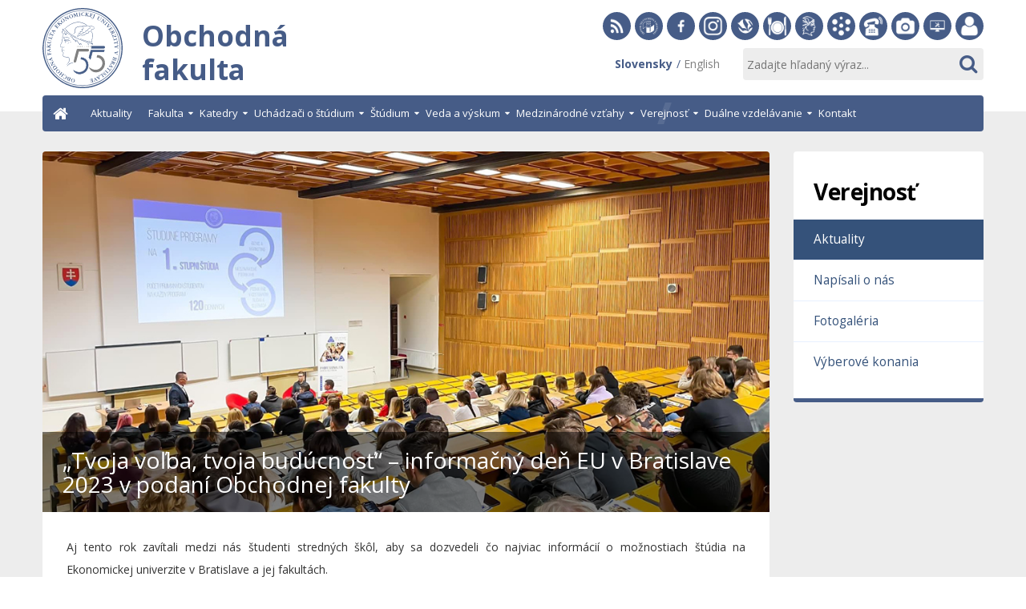

--- FILE ---
content_type: text/html; charset=utf-8
request_url: https://of.euba.sk/verejnost/aktuality/1018-tvoja-volba-tvoja-buducnost-informacny-den-eu-v-bratislave-2023-v-podani-obchodnej-fakulty
body_size: 17496
content:
<!DOCTYPE html><html lang=sk-sk><head><meta name=viewport content="width=device-width, initial-scale=1.0"/><meta charset=utf-8 /><base href=https://of.euba.sk/verejnost/aktuality/1018-tvoja-volba-tvoja-buducnost-informacny-den-eu-v-bratislave-2023-v-podani-obchodnej-fakulty /><meta name=keywords content="marketing, obchodné podnikanie, cestovný ruch, medzinárodné podnikanie, vysokoškolské vzdelávanie"/><meta name=rights content="University of Economics in Bratislava"/><meta name=og:title content="„Tvoja voľba, tvoja budúcnosť“ – informačný deň EU v Bratislave 2023 v podaní Obchodnej fakulty"/><meta name=og:type content=university /><meta name=og:image content=https://of.euba.sk/www_write/images/cache/339fe6b8bc2fa24c9687bb2ef0dafa73_w721.jpg /><meta name=og:url content=https://of.euba.sk/verejnost/aktuality/1018-tvoja-volba-tvoja-buducnost-informacny-den-eu-v-bratislave-2023-v-podani-obchodnej-fakulty /><meta name=og:site_name content="Obchodná fakulta"/><meta name=og:description content="Obchodná fakulta je vzdelávacia a výskumná inštitúcia zabezpečujúca vzdelávanie v oblasti obchodnovedných disciplín s viac ako 45 ročnou tradíciou."/><meta name=description content="Obchodná fakulta je vzdelávacia a výskumná inštitúcia zabezpečujúca vzdelávanie v oblasti obchodnovedných disciplín s viac ako 45 ročnou tradíciou."/><title>„Tvoja voľba, tvoja budúcnosť“ – informačný deň EU v Bratislave 2023 v podaní Obchodnej fakulty - Obchodná fakulta</title><link href=/templates/euba/favicon.ico rel="shortcut icon" type=image/vnd.microsoft.icon /><link href=/media/com_phocagallery/css/main/phocagallery.css rel=stylesheet /><link href=/media/com_phocagallery/css/main/rating.css rel=stylesheet /><link href=/media/com_phocagallery/css/custom/default.css rel=stylesheet /><link href=/media/system/css/modal.css?442daa9cbf1e17640453710d13b863f9 rel=stylesheet /><link href=/components/com_phocagallery/assets/shadowbox/shadowbox.css rel=stylesheet /><link href="/modules/mod_nice_social_bookmark_pro/css/nsb.php?ef=press-down&amp;opa=0&amp;hovereffectopac=0.5&amp;easing=ease&amp;hovereffectspeed=fast&amp;padding=&amp;iposition=none" rel=stylesheet /><link href=/plugins/system/jce/css/content.css?442daa9cbf1e17640453710d13b863f9 rel=stylesheet /><link href=/templates/euba/css/style.min.css?442daa9cbf1e17640453710d13b863f9 rel=stylesheet /><link href=/templates/euba/css/print.css?442daa9cbf1e17640453710d13b863f9 rel=stylesheet media=print /><link href=/media/jui/css/chosen.css?442daa9cbf1e17640453710d13b863f9 rel=stylesheet /><style>.cloaked_email span:before{content:attr(data-ep-a413f)}.cloaked_email span:after{content:attr(data-ep-b949b)}.dj-hideitem{display:none !important}@media (min-width:1024px){#dj-megamenu160mobile{display:none}}@media (max-width:1023px){#dj-megamenu160,#dj-megamenu160sticky,#dj-megamenu160placeholder{display:none !important}}</style> <script type=application/json class="joomla-script-options new">{"csrf.token":"2d77d14a0bfd24eb841219c2271fb8f5","system.paths":{"root":"","base":""}}</script> <script src=/media/system/js/mootools-core.js?442daa9cbf1e17640453710d13b863f9></script> <script src=/media/system/js/core.js?442daa9cbf1e17640453710d13b863f9></script> <script src=/media/system/js/mootools-more.js?442daa9cbf1e17640453710d13b863f9></script> <script src=/media/plg_system_sl_scrolltotop/js/scrolltotop_mt.js></script> <script src=/media/system/js/modal.js?442daa9cbf1e17640453710d13b863f9></script> <script src=/media/jui/js/jquery.min.js?442daa9cbf1e17640453710d13b863f9></script> <script src=/media/jui/js/jquery-noconflict.js?442daa9cbf1e17640453710d13b863f9></script> <script src=/media/jui/js/jquery-migrate.min.js?442daa9cbf1e17640453710d13b863f9></script> <script src=/components/com_phocagallery/assets/shadowbox/shadowbox.js></script> <script src=/components/com_phocagallery/assets/overlib/overlib_mini.js></script> <script src=/media/system/js/caption.js?442daa9cbf1e17640453710d13b863f9></script> <script src=/modules/mod_nice_social_bookmark_pro/js/rrssb.min.js async></script> <script src=/media/jui/js/bootstrap.min.js?442daa9cbf1e17640453710d13b863f9></script> <script src=/templates/euba/js/template.min.js?442daa9cbf1e17640453710d13b863f9></script> <!--[if lt IE 9]><script src="/media/jui/js/html5.js?442daa9cbf1e17640453710d13b863f9"></script><![endif]--> <script src="/modules/mod_djmegamenu/assets/js/jquery.djmegamenu.js?v=4.0.0.pro" defer></script> <script src="/modules/mod_djmegamenu/assets/js/jquery.djmobilemenu.js?v=4.0.0.pro" defer></script> <script src=/media/jui/js/chosen.jquery.min.js?442daa9cbf1e17640453710d13b863f9></script> <script src=/media/jui/js/jquery.autocomplete.min.js?442daa9cbf1e17640453710d13b863f9></script> <script>document.addEvent('domready',function(){new Skyline_ScrollToTop({'image':'/www_write/images/system-icons/scrollTop.png','text':'','title':'','className':'scrollToTop','duration':1500,'transition':Fx.Transitions.linear});});jQuery(function($){SqueezeBox.initialize({});initSqueezeBox();$(document).on('subform-row-add',initSqueezeBox);function initSqueezeBox(event,container)
{SqueezeBox.assign($(container||document).find('a.pg-modal-button').get(),{parse:'rel'});}});window.jModalClose=function(){SqueezeBox.close();};document.onreadystatechange=function(){if(document.readyState=='interactive'&&typeof tinyMCE!='undefined'&&tinyMCE)
{if(typeof window.jModalClose_no_tinyMCE==='undefined')
{window.jModalClose_no_tinyMCE=typeof(jModalClose)=='function'?jModalClose:false;jModalClose=function(){if(window.jModalClose_no_tinyMCE)window.jModalClose_no_tinyMCE.apply(this,arguments);tinyMCE.activeEditor.windowManager.close();};}
if(typeof window.SqueezeBoxClose_no_tinyMCE==='undefined')
{if(typeof(SqueezeBox)=='undefined')SqueezeBox={};window.SqueezeBoxClose_no_tinyMCE=typeof(SqueezeBox.close)=='function'?SqueezeBox.close:false;SqueezeBox.close=function(){if(window.SqueezeBoxClose_no_tinyMCE)window.SqueezeBoxClose_no_tinyMCE.apply(this,arguments);tinyMCE.activeEditor.windowManager.close();};}}};jQuery(window).on('load',function(){new JCaption('img.caption');});var emailProtector=emailProtector||{};emailProtector.addCloakedMailto=function(g,l){var h=document.querySelectorAll("."+g);for(i=0;i<h.length;i++){var b=h[i],k=b.getElementsByTagName("span"),e="",c="";b.className=b.className.replace(" "+g,"");for(var f=0;f<k.length;f++)for(var d=k[f].attributes,a=0;a<d.length;a++)0===d[a].nodeName.toLowerCase().indexOf("data-ep-a413f")&&(e+=d[a].value),0===d[a].nodeName.toLowerCase().indexOf("data-ep-b949b")&&(c=d[a].value+c);if(!c)break;b.innerHTML=e+c;if(!l)break;b.parentNode.href="mailto:"+e+c}};jQuery(function($){initChosen();$("body").on("subform-row-add",initChosen);function initChosen(event,container)
{container=container||document;$(container).find(".advancedSelect").chosen({"disable_search_threshold":10,"search_contains":true,"allow_single_deselect":true,"placeholder_text_multiple":"Nap\u00ed\u0161te alebo vyberte niektor\u00e9 z mo\u017enost\u00ed","placeholder_text_single":"Vyberte mo\u017enos\u0165","no_results_text":"Neboli n\u00e1jden\u00e9 \u017eiadne v\u00fdsledky"});}});jQuery(function($){initTooltips();$("body").on("subform-row-add",initTooltips);function initTooltips(event,container){container=container||document;$(container).find(".hasTooltip").tooltip({"html":true,"container":"body"});}});jQuery(document).ready(function(){var value,searchword=jQuery('#mod-finder-searchword162');value=searchword.val();searchword.on('focus',function()
{var el=jQuery(this);if(el.val()==='Zadajte hľadaný výraz...')
{el.val('');}});searchword.on('blur',function()
{var el=jQuery(this);if(!el.val())
{el.val(value);}});jQuery('#mod-finder-searchform162').on('submit',function(e)
{e.stopPropagation();var advanced=jQuery('#mod-finder-advanced162');if(advanced.length)
{advanced.find('select').each(function(index,el)
{var el=jQuery(el);if(!el.val())
{el.attr('disabled','disabled');}});}});var suggest=jQuery('#mod-finder-searchword162').autocomplete({serviceUrl:'/component/finder/?task=suggestions.suggest&amp;format=json&amp;tmpl=component',paramName:'q',minChars:1,maxHeight:400,width:300,zIndex:9999,deferRequestBy:500});});</script> <script>var SBpauseOnStart="true";Shadowbox.init({overlayColor:'#000',overlayOpacity:0.9,resizeDuration:0.35,displayCounter:true,displayNav:true,continuous:true,onFinish:function(){setTimeout('if(SBpauseOnStart == "true"){SBpauseOnStart = "done";Shadowbox.pause();}',375)},onClose:function(){SBpauseOnStart="true";}});</script><style>.bgPhocaClass{background:#666;filter:alpha(opacity=70);opacity:0.7;-moz-opacity:0.7;z-index:1000}.fgPhocaClass{background:#f6f6f6;filter:alpha(opacity=100);opacity:1;-moz-opacity:1;z-index:1000}.fontPhocaClass{color:#000;z-index:1001}.capfontPhocaClass,.capfontclosePhocaClass{color:#fff;font-weight:bold;z-index:1001}</style><style>

 </style><style>.pgplugin1{border:1px solid #e8e8e8;background:#fcfcfc}.pgplugin1:hover,.pgplugin0.hover{border:1px solid #b36b00;background:#f5f5f5}</style><link rel=alternate href=https://of.euba.sk/verejnost/aktuality/1018-tvoja-volba-tvoja-buducnost-informacny-den-eu-v-bratislave-2023-v-podani-obchodnej-fakulty hreflang=sk /><link rel=alternate href=https://of.euba.sk/verejnost/aktuality/1018-tvoja-volba-tvoja-buducnost-informacny-den-eu-v-bratislave-2023-v-podani-obchodnej-fakulty hreflang=x-default /><link rel=alternate href=https://of.euba.sk/en/public/activities-and-events/1018-tvoja-volba-tvoja-buducnost-informacny-den-eu-v-bratislave-2023-v-podani-obchodnej-fakulty hreflang=en /><!--[if lte IE 8]>
    <link rel="stylesheet" href="https://fonts.googleapis.com/css?family=Open+Sans:400" />
    <link rel="stylesheet" href="https://fonts.googleapis.com/css?family=Open+Sans:700" />
    <link rel="stylesheet" href="https://fonts.googleapis.com/css?family=Open+Sans:800" />
    <![endif]--> <script async src="https://www.googletagmanager.com/gtag/js?id=UA-30893927-1"></script> <script>window.dataLayer=window.dataLayer||[];function gtag(){dataLayer.push(arguments);}
gtag('js',new Date());gtag('config','UA-30893927-1');</script> </head><body class="site com_content view-article no-layout itemid-340"><div class=dj-offcanvas-wrapper><div class=dj-offcanvas-pusher><div class=dj-offcanvas-pusher-in> <header role=presentation><div class=container><div class=headL> <a href=/ class=brand> <span class=logo></span> <span class=heading> <span class=site-title title="Obchodná fakulta" role=heading aria-level=1>Obchodná fakulta</span> </span> </a> </div><div class=headR><div class="col-xs-14 socials"><div class=moduletable><div class=custom><ul> <li><a title="" href="/aktuality?format=feed&amp;type=rss" target=_blank rel="noopener noreferrer" data-toggle=tooltip data-placement=bottom data-original-title=RSS><span class="icon rss"></span>RSS</a></li> <li><a title="" href=https://euba.sk target=_blank rel="noopener noreferrer" data-toggle=tooltip data-placement=bottom data-original-title="EU v Bratislave"><span class="icon euba"></span>EU v Bratislave</a></li> <li><a title="" href=https://www.facebook.com/obchodna.fakulta target=_blank rel="noopener noreferrer" data-toggle=tooltip data-placement=bottom data-original-title=Facebook><span class="icon facebook"></span>Facebook</a></li> <li><a title="" href=https://www.instagram.com/obchodna.fakulta/ target=_blank rel="noopener noreferrer" data-toggle=tooltip data-placement=bottom data-original-title=Instagram><span class="icon instagram"></span>Instagram</a></li> <li><a title="" href=https://sek.euba.sk target=_blank rel="noopener noreferrer" data-toggle=tooltip data-placement=bottom data-original-title="Slovenská ekonomická knižnica"><span class="icon library"></span>Slovenská ekonomická knižnica</a></li> <li><a title="" href=http://jedalen.euba.sk target=_blank rel="noopener noreferrer" data-toggle=tooltip data-placement=bottom data-original-title=Stravovanie><span class="icon dinner"></span>Stravovanie</a></li> <li><a href=http://www.spof.sk/ target=_blank rel="noopener noreferrer" data-toggle=tooltip data-placement=bottom data-original-title="Študentský parlament OF"><span class="icon acc"></span>Študentský parlament OF</a></li> <li><a title="" href=https://ais2.euba.sk/ais/start.do target=_blank rel="noopener noreferrer" data-toggle=tooltip data-placement=bottom data-original-title="Akademický informačný systém AIS2"><span class="icon ais"></span>Akademický informačný systém AiS2</a></li> <li><a title="Telefónny zoznam" href=/fakulta/telefonny-zoznam data-toggle=tooltip data-placement=bottom data-original-title="Telefónny zoznam"><span class="icon phonelist"></span>Telefónny zoznam</a></li> <li><a href=/verejnost/fotogaleria data-toggle=tooltip data-placement=bottom data-original-title=Fotogaléria><span class="icon gallery"></span>Fotogaléria</a></li> <li><a title="Helpdesk EUBA" href=https://helpdesk.euba.sk target=_blank rel="noopener noreferrer" data-toggle=tooltip data-placement=bottom data-original-title="Helpdesk EUBA"><span class="icon helpdesk"></span>Helpdesk EUBA</a></li> <li><a href=https://sofiafiori.iedu.sk/sap/bc/ui2/flp target=_blank rel="noopener noreferrer" data-toggle=tooltip data-placement=bottom data-original-title="Zamestnanecký portál"><span class="icon docs"></span>Zamestnanecký portál</a></li> </ul></div></div></div><div class="col-xs-14 langSearch"><div class=search><div class=moduletable><form id=mod-finder-searchform162 action=/vyhladavanie method=get class=form-search><div class=finder> <input type=text name=q id=mod-finder-searchword162 class="search-query input-medium" size=25 value="" placeholder="Zadajte hľadaný výraz..."/><button class="btn btn-default btn-primary finder" type=submit title=OK><span class="fa fa-search"></span></button> </div> </form> </div> </div><div class=lang aria-hidden=true><div class=moduletable><div class="mod-languages "><ul class=lang-inline> <li class=lang-active dir=ltr> <a href=/verejnost/aktuality/1018-tvoja-volba-tvoja-buducnost-informacny-den-eu-v-bratislave-2023-v-podani-obchodnej-fakulty> <span class=langMore aria-hidden=true> Slovensky </span> <span class=langLow aria-hidden=true>sk</span> </a> </li> <li class="" dir=ltr> <a href=/en/public/activities-and-events/1018-tvoja-volba-tvoja-buducnost-informacny-den-eu-v-bratislave-2023-v-podani-obchodnej-fakulty> <span class=langMore aria-hidden=true> English </span> <span class=langLow aria-hidden=true>en</span> </a> </li></ul></div></div></div></div></div></div></header> <nav role=navigation><div class=container><div class=dj-megamenu-wrapper><ul id=dj-megamenu160 class="dj-megamenu dj-megamenu-default horizontalMenu " data-options='{"wrap":null,"animIn":"fadeInUp","animOut":"zoomOut","animSpeed":"normal","openDelay":"250","closeDelay":"500","event":"mouseenter","fixed":"0","offset":"0","theme":"default","direction":"ltr","wcag":"1"}' data-trigger=1023> <li class="dj-up itemid101 first"><a class="dj-up_a  " href=/><span>Úvod</span></a></li><li class="dj-up itemid497"><a class="dj-up_a  " href=/aktuality><span>Aktuality </span></a></li><li class="dj-up itemid141 fullsub parent"><a class="dj-up_a  " tabindex=0><span class=dj-drop>Fakulta<em class=arrow aria-hidden=true></em></span></a><div class="dj-subwrap  multiple_cols subcols5" style="width: 100%;"><div class=dj-subwrap-in style="width: 100%;"><div class=dj-subcol style=width:20%><ul class=dj-submenu><li class="itemid143 first"><a href=/fakulta/profil-fakulty>Profil fakulty</a></li><li class=itemid144><a href=/fakulta/historia-fakulty>História fakulty</a></li></ul></div><div class=dj-subcol style=width:20%><ul class=dj-submenu><li class="itemid231 first parent subtree"><a class="dj-more " tabindex=0>Orgány fakulty<em class=arrow aria-hidden=true></em></a><ul class=dj-subtree><li class="itemid232 first"><a href=/fakulta/organy-fakulty/vedenie-fakulty>Vedenie fakulty</a></li><li class=itemid233><a href=/fakulta/organy-fakulty/vedecka-rada>Vedecká rada</a></li><li class=itemid234><a href=/fakulta/organy-fakulty/akademicky-senat>Akademický senát</a></li><li class=itemid235><a href=/fakulta/organy-fakulty/kolegium-dekana>Kolégium dekana</a></li><li class=itemid236><a href=/fakulta/organy-fakulty/sekretariat-dekana>Sekretariát dekana</a></li></ul></li><li class="itemid307 parent subtree"><a class="dj-more " tabindex=0>Dokumenty<em class=arrow aria-hidden=true></em></a><ul class=dj-subtree><li class="itemid276 first"><a href=/fakulta/dokumenty/predpisy>Predpisy</a></li><li class=itemid308><a href=/fakulta/dokumenty/spravy-a-ine-materialy>Správy a iné dokumenty</a></li></ul></li></ul></div><div class=dj-subcol style=width:20%><ul class=dj-submenu><li class="itemid594 first parent subtree"><a class="dj-more " tabindex=0>Výskumný inštitút obchodu a udržateľného podnikania<em class=arrow aria-hidden=true></em></a><ul class=dj-subtree><li class="itemid595 first"><a href=/fakulta/vyskumny-institut-obchodu-a-udrzatelneho-podnikania/o-vyskumnom-institute>O výskumnom inštitúte</a></li><li class=itemid600><a href=/fakulta/vyskumny-institut-obchodu-a-udrzatelneho-podnikania/clenovia-institutu>Členovia inštitútu</a></li></ul></li><li class=itemid678><a href=/fakulta/referat-pre-komunikaciu-a-pr>Referát pre komunikáciu a PR</a></li></ul></div><div class=dj-subcol style=width:20%><ul class=dj-submenu><li class="itemid237 first parent subtree"><a class="dj-more " tabindex=0>Odborová organizácia<em class=arrow aria-hidden=true></em></a><ul class=dj-subtree><li class="itemid238 first"><a href=/fakulta/odborova-organizacia/clenovia>Členovia</a></li><li class=itemid239><a href=/fakulta/odborova-organizacia/kolektivna-zmluva>Kolektívna zmluva</a></li></ul></li></ul></div><div class=dj-subcol style=width:20%><ul class=dj-submenu><li class="itemid562 first parent subtree"><a class="dj-more " tabindex=0>Nadácia Merkúr<em class=arrow aria-hidden=true></em></a><ul class=dj-subtree><li class="itemid240 first"><a href=/fakulta/nadacia-merkur-2/o-nadacii>O nadácii</a></li><li class=itemid563><a href=/fakulta/nadacia-merkur-2/venujte-2>Venujte 2 %</a></li></ul></li><li class=itemid371><a href=/fakulta/telefonny-zoznam>Telefónny zoznam</a></li></ul></div></div></div></li><li class="dj-up itemid142 fullsub parent"><a class="dj-up_a  " tabindex=0><span class=dj-drop>Katedry<em class=arrow aria-hidden=true></em></span></a><div class="dj-subwrap  multiple_cols subcols4" style="width: 100%;"><div class=dj-subwrap-in style="width: 100%;"><div class=dj-subcol style=width:25%><ul class=dj-submenu><li class="itemid241 first parent subtree"><a class="dj-more " tabindex=0>Katedra marketingu<em class=arrow aria-hidden=true></em></a><ul class=dj-subtree><li class="itemid247 first"><a href=/katedry/katedra-marketingu/profil-katedry>Profil katedry</a></li><li class=itemid253><a href=/katedry/katedra-marketingu/clenovia-katedry>Členovia katedry</a></li><li class=itemid259><a href=/katedry/katedra-marketingu/kontakt>Kontakt</a></li></ul></li></ul></div><div class=dj-subcol style=width:25%><ul class=dj-submenu><li class="itemid242 first parent subtree"><a class="dj-more " tabindex=0>Katedra medzinárodného obchodu<em class=arrow aria-hidden=true></em></a><ul class=dj-subtree><li class="itemid248 first"><a href=/katedry/katedra-medzinarodneho-obchodu/profil-katedry>Profil katedry</a></li><li class=itemid254><a href=/katedry/katedra-medzinarodneho-obchodu/clenovia-katedry>Členovia katedry</a></li><li class=itemid260><a href=/katedry/katedra-medzinarodneho-obchodu/kontakt>Kontakt</a></li></ul></li></ul></div><div class=dj-subcol style=width:25%><ul class=dj-submenu><li class="itemid243 first parent subtree"><a class="dj-more " tabindex=0>Katedra cestovného ruchu<em class=arrow aria-hidden=true></em></a><ul class=dj-subtree><li class="itemid249 first"><a href=/katedry/katedra-cestovneho-ruchu/profil-katedry>Profil katedry</a></li><li class=itemid255><a href=/katedry/katedra-cestovneho-ruchu/clenovia-katedry>Členovia katedry</a></li><li class=itemid261><a href=/katedry/katedra-cestovneho-ruchu/kontakt-kcr>Kontakt</a></li></ul></li></ul></div><div class=dj-subcol style=width:25%><ul class=dj-submenu><li class="itemid246 first parent subtree"><a class="dj-more " tabindex=0>Katedra obchodného práva<em class=arrow aria-hidden=true></em></a><ul class=dj-subtree><li class="itemid252 first"><a href=/katedry/katedra-obchodneho-prava/profil-katedry>Profil katedry</a></li><li class=itemid258><a href=/katedry/katedra-obchodneho-prava/clenovia-katedry>Členovia katedry</a></li><li class=itemid264><a href=/katedry/katedra-obchodneho-prava/kontakt>Kontakt</a></li></ul></li></ul></div></div></div></li><li class="dj-up itemid653 parent"><a class="dj-up_a  " tabindex=0><span class=dj-drop>Uchádzači o štúdium<em class=arrow aria-hidden=true></em></span></a><div class="dj-subwrap  single_column subcols1" style=""><div class=dj-subwrap-in style=width:250px;><div class=dj-subcol style=width:250px><ul class=dj-submenu><li class="itemid698 first"><a href=/uchadzaci-o-studium/preco-studovat-na-of>Prečo študovať na OF</a></li><li class=itemid452><a href=/uchadzaci-o-studium/prijimacie-konanie-1-stupen>Prijímacie konanie 1. stupeň</a></li><li class=itemid453><a href=/uchadzaci-o-studium/prijimacie-konanie-2-stupen>Prijímacie konanie 2. stupeň</a></li><li class=itemid454><a href=/uchadzaci-o-studium/prijimacie-konanie-3-stupen>Prijímacie konanie 3. stupeň</a></li><li class=itemid654><a href=https://e-prihlaska.euba.sk/ais/eprihlas/#!/home#%2Fhome target=_blank rel=1>Elektronická prihláška</a></li></ul></div></div></div></li><li class="dj-up itemid227 fullsub parent"><a class="dj-up_a  " tabindex=0><span class=dj-drop>Štúdium<em class=arrow aria-hidden=true></em></span></a><div class="dj-subwrap  multiple_cols subcols5" style="width: 100%;"><div class=dj-subwrap-in style="width: 100%;"><div class=dj-subcol style=width:20%><ul class=dj-submenu><li class="itemid279 first parent subtree"><a class="dj-more " tabindex=0>Bakalárske štúdium<em class=arrow aria-hidden=true></em></a><ul class=dj-subtree><li class="itemid282 first"><a href=/studium/bakalarske-studium/studijne-programy>Študijné programy</a></li><li class=itemid292><a href=/studium/bakalarske-studium/studijne-plany>Študijné plány</a></li></ul></li></ul></div><div class=dj-subcol style=width:20%><ul class=dj-submenu><li class="itemid280 first parent subtree"><a class="dj-more " tabindex=0>Inžinierske štúdium<em class=arrow aria-hidden=true></em></a><ul class=dj-subtree><li class="itemid283 first"><a href=/studium/inzinierske-studium/studijne-programy>Študijné programy</a></li><li class=itemid291><a href=/studium/inzinierske-studium/studijne-plany>Študijné plány</a></li></ul></li></ul></div><div class=dj-subcol style=width:20%><ul class=dj-submenu><li class="itemid281 first parent subtree"><a class="dj-more " tabindex=0>Doktorandské štúdium<em class=arrow aria-hidden=true></em></a><ul class=dj-subtree><li class="itemid284 first"><a href=/studium/doktorandske-studium/studijne-programy>Študijné programy</a></li><li class=itemid290><a href=/studium/doktorandske-studium/studijne-plany>Študijné plány</a></li><li class=itemid498><a href=/studium/doktorandske-studium/rozvrhy>Rozvrhy</a></li><li class=itemid297><a href=/studium/doktorandske-studium/zasady-organizacie-doktorandskeho-studia>Zásady organizácie doktorandského štúdia</a></li><li class=itemid680><a href=/studium/doktorandske-studium/zahranicne-mobility>Zahraničné mobility</a></li><li class=itemid298><a href=/studium/doktorandske-studium/subodborove-komisie>Subodborové komisie</a></li><li class=itemid334><a href=/studium/doktorandske-studium/dizertacna-skuska>Dizertačná skúška</a></li><li class=itemid299><a href=/studium/doktorandske-studium/obhajoba-dizertacnej-prace>Obhajoba dizertačnej práce</a></li></ul></li></ul></div><div class=dj-subcol style=width:20%><ul class=dj-submenu><li class="itemid294 first parent subtree"><a class="dj-more " tabindex=0>Záverečné práce<em class=arrow aria-hidden=true></em></a><ul class=dj-subtree><li class="itemid295 first"><a href=https://euba.sk/student/zaverecne-prace target=_blank rel=1>Formálna úprava</a></li></ul></li></ul></div><div class=dj-subcol style=width:20%><ul class=dj-submenu><li class="itemid277 first"><a href=/studium/harmonogram-akademickeho-roka>Harmonogram akademického roka</a></li><li class=itemid677><a href=/studium/hodnotenie-kvality>Hodnotenie kvality</a></li><li class=itemid286><a href=/studium/studijne-oddelenie>Študijné oddelenie</a></li><li class=itemid430><a href=/studium/referat-pre-socialne-otazky-studentov>Referát pre sociálne otázky študentov</a></li><li class="itemid303 parent subtree"><a class="dj-more " tabindex=0>Štipendiá a poplatky<em class=arrow aria-hidden=true></em></a><ul class=dj-subtree><li class="itemid304 first"><a href=/studium/stipendia-a-poplatky/stipendia>Štipendiá</a></li><li class=itemid300><a href=https://euba.sk/student/legislativa/poplatky-spojene-so-studiom target=_blank rel=1>Poplatky a školné</a></li></ul></li><li class=itemid285><a href=/studium/studentsky-parlament>Študentský parlament</a></li></ul></div></div></div></li><li class="dj-up itemid228 fullsub parent"><a class="dj-up_a  " tabindex=0><span class=dj-drop>Veda a výskum<em class=arrow aria-hidden=true></em></span></a><div class="dj-subwrap  multiple_cols subcols4" style="width: 100%;"><div class=dj-subwrap-in style="width: 100%;"><div class=dj-subcol style=width:20%><ul class=dj-submenu><li class="itemid312 first parent subtree"><a class="dj-more " tabindex=0>Publikačná činnosť<em class=arrow aria-hidden=true></em></a><ul class=dj-subtree><li class="itemid327 first"><a href=/veda-a-vyskum/publikacna-cinnost/publikacie-autorov-of>Publikácie autorov OF</a></li><li class=itemid477><a href=/veda-a-vyskum/publikacna-cinnost/moznosti-publikovania>Možnosti publikovania</a></li><li class=itemid329><a href=https://sek.euba.sk/ target=_blank rel=1>Slovenská ekonomická knižnica</a></li></ul></li><li class="itemid699 parent subtree"><a class="dj-more " tabindex=0>XIV. International scientific conference Current Trends in Spas, Hospitality and Tourism<em class=arrow aria-hidden=true></em></a><ul class=dj-subtree><li class="itemid700 first"><a href=/veda-a-vyskum/xiv-international-scientific-conference-current-trends-in-spas-hospitality-and-tourism/home>Home</a></li><li class=itemid701><a href=/veda-a-vyskum/xiv-international-scientific-conference-current-trends-in-spas-hospitality-and-tourism/organizers>Organizers</a></li><li class=itemid702><a href=/veda-a-vyskum/xiv-international-scientific-conference-current-trends-in-spas-hospitality-and-tourism/committees>Committees</a></li><li class=itemid703><a href=/veda-a-vyskum/xiv-international-scientific-conference-current-trends-in-spas-hospitality-and-tourism/keynote-speakers>Keynote speakers</a></li><li class=itemid704><a href=/veda-a-vyskum/xiv-international-scientific-conference-current-trends-in-spas-hospitality-and-tourism/registration-and-fees>Registration and fees</a></li><li class=itemid705><a href=/veda-a-vyskum/xiv-international-scientific-conference-current-trends-in-spas-hospitality-and-tourism/conference-program>Conference program</a></li></ul></li></ul></div><div class=dj-subcol style=width:20%><ul class=dj-submenu><li class="itemid313 first parent subtree"><a class="dj-more " tabindex=0>Vedecko-výskumná činnosť<em class=arrow aria-hidden=true></em></a><ul class=dj-subtree><li class="itemid331 first"><a href=/veda-a-vyskum/vedecko-vyskumna-cinnost/aktualne-projekty>Aktuálne projekty</a></li><li class=itemid332><a href=/veda-a-vyskum/vedecko-vyskumna-cinnost/archiv-projektov>Archív projektov</a></li><li class=itemid330><a href="/fakulta/dokumenty/spravy-a-ine-materialy##vyrocne-spravy-o-cinnosti-obchodnej-fakulty&amp;Itemid=330">Správy o výsledkoch VVČ</a></li></ul></li><li class="itemid315 parent subtree"><a class="dj-more " tabindex=0>Vedecké konferencie<em class=arrow aria-hidden=true></em></a><ul class=dj-subtree><li class="itemid336 first"><a href=/veda-a-vyskum/vedecke-konferencie/aktualne-konferencie>Aktuálne konferencie</a></li><li class=itemid335><a href=/veda-a-vyskum/vedecke-konferencie/archiv-konferencii>Archív konferencií</a></li></ul></li><li class="itemid681 parent subtree"><a class="dj-more " tabindex=0>11th AIB-CEE Chapter Annual Conference 2025 Bratislava<em class=arrow aria-hidden=true></em></a><ul class=dj-subtree><li class="itemid683 first"><a href=/veda-a-vyskum/11th-aib-cee-chapter-annual-conference-2025/home>Home</a></li><li class=itemid682><a href=/veda-a-vyskum/11th-aib-cee-chapter-annual-conference-2025/call-for-papers>Call for Papers</a></li><li class=itemid690><a href=/veda-a-vyskum/11th-aib-cee-chapter-annual-conference-2025/instructions-for-authors>Instructions for Authors</a></li><li class=itemid684><a href=/veda-a-vyskum/11th-aib-cee-chapter-annual-conference-2025/organizers>Organizers</a></li><li class=itemid685><a href=/veda-a-vyskum/11th-aib-cee-chapter-annual-conference-2025/committees>Committees</a></li><li class=itemid686><a href=/veda-a-vyskum/11th-aib-cee-chapter-annual-conference-2025/keynote-speakers>Keynote speakers</a></li><li class=itemid688><a href=/veda-a-vyskum/11th-aib-cee-chapter-annual-conference-2025/registration-and-fees>Registration and fees</a></li><li class=itemid689><a href=/veda-a-vyskum/11th-aib-cee-chapter-annual-conference-2025/tracks>Tracks</a></li><li class=itemid691><a href=/veda-a-vyskum/11th-aib-cee-chapter-annual-conference-2025/accomodation>Accomodation</a></li><li class=itemid692><a href=/veda-a-vyskum/11th-aib-cee-chapter-annual-conference-2025/poster-session>Poster Session</a></li><li class=itemid693><a href=/veda-a-vyskum/11th-aib-cee-chapter-annual-conference-2025/conference-program>Conference program</a></li><li class=itemid697><a href=/veda-a-vyskum/11th-aib-cee-chapter-annual-conference-2025/paper-development-workshop>Paper Development Workshop</a></li></ul></li></ul></div><div class=dj-subcol style=width:20%><ul class=dj-submenu><li class="itemid314 first parent subtree"><a class="dj-more " tabindex=0>Studia commercialia Bratislavensia<em class=arrow aria-hidden=true></em></a><ul class=dj-subtree><li class="itemid316 first"><a href=/veda-a-vyskum/studia-commercialia-bratislavensia/profil-casopisu>Profil časopisu</a></li><li class=itemid317><a href=/veda-a-vyskum/studia-commercialia-bratislavensia/redakcna-rada>Redakčná rada</a></li><li class=itemid318><a href=/veda-a-vyskum/studia-commercialia-bratislavensia/eticky-kodex-publikovania>Etický kódex publikovania</a></li><li class=itemid319><a href=/veda-a-vyskum/studia-commercialia-bratislavensia/informacie-pre-autorov>Informácie pre autorov</a></li><li class=itemid320><a href=/veda-a-vyskum/studia-commercialia-bratislavensia/informacie-pre-recenzentov>Informácie pre recenzentov</a></li></ul></li></ul></div><div class=dj-subcol style=width:20%><ul class=dj-submenu><li class="itemid554 first parent subtree"><a class="dj-more " tabindex=0>Ekonomika cestovného ruchu a podnikanie<em class=arrow aria-hidden=true></em></a><ul class=dj-subtree><li class="itemid555 first"><a href=/veda-a-vyskum/ekonomika-cestovneho-ruchu-a-podnikanie/profil-casopisu>Profil časopisu</a></li><li class=itemid556><a href=/veda-a-vyskum/ekonomika-cestovneho-ruchu-a-podnikanie/redakcna-rada>Redakčná rada</a></li><li class=itemid557><a href=/veda-a-vyskum/ekonomika-cestovneho-ruchu-a-podnikanie/eticky-kodex-publikovania>Etický kódex publikovania</a></li><li class=itemid558><a href=/veda-a-vyskum/ekonomika-cestovneho-ruchu-a-podnikanie/informacie-pre-autorov>Informácie pre autorov</a></li><li class=itemid559><a href=/veda-a-vyskum/ekonomika-cestovneho-ruchu-a-podnikanie/informacie-pre-recenzentov>Informácie pre recenzentov</a></li><li class=itemid560><a href=/veda-a-vyskum/ekonomika-cestovneho-ruchu-a-podnikanie/aktualne-vydanie>Aktuálne vydanie</a></li><li class=itemid561><a href=/veda-a-vyskum/ekonomika-cestovneho-ruchu-a-podnikanie/archiv-vydanych-cisel>Archív vydaných čísel</a></li></ul></li><li class=itemid333><a href=https://euba.sk/veda-vyskum/akreditacia-v-sr/kvalifikacny-rast target=_blank rel=1>Kvalifikačný rast</a></li><li class="itemid324 parent subtree"><a class="dj-more " tabindex=0>ŠVOČ<em class=arrow aria-hidden=true></em></a><ul class=dj-subtree><li class="itemid325 first"><a href=/veda-a-vyskum/svoc/statut-sutaze-svoc>Štatút súťaže ŠVOČ</a></li><li class=itemid326><a href=/veda-a-vyskum/svoc/formulare>Formuláre</a></li><li class=itemid429><a href=/veda-a-vyskum/svoc/vysledky-svoc>Výsledky ŠVOČ</a></li></ul></li><li class=itemid349><a href=/veda-a-vyskum/referat-pre-vedu-a-doktorandske-studium>Referát pre vedu a doktorandské štúdium</a></li></ul></div></div></div></li><li class="dj-up itemid229 fullsub parent"><a class="dj-up_a  " tabindex=0><span class=dj-drop>Medzinárodné vzťahy<em class=arrow aria-hidden=true></em></span></a><div class="dj-subwrap  multiple_cols subcols4" style="width: 100%;"><div class=dj-subwrap-in style="width: 100%;"><div class=dj-subcol style=width:25%><ul class=dj-submenu><li class="itemid599 first"><a href=/medzinarodne-vztahy/vyzvy-na-mobility>Výzvy na mobility</a></li></ul></div><div class=dj-subcol style=width:25%><ul class=dj-submenu><li class="itemid596 first parent subtree"><a class="dj-more " tabindex=0>Mobility študentov<em class=arrow aria-hidden=true></em></a><ul class=dj-subtree><li class="itemid347 first"><a href=/medzinarodne-vztahy/mobility-studentov/erasmus-studijny-pobyt>Erasmus+ študijný pobyt</a></li><li class=itemid597><a href=https://euba.sk/medzinarodne-vztahy/odchadzajuci-studenti/erasmus-prakticke-staze target=_blank rel=1>Erasmus+ praktická stáž</a></li><li class=itemid598><a href=https://euba.sk/medzinarodne-vztahy/odchadzajuci-studenti/erasmus-absolventske-staze target=_blank rel=1>Erasmus+ absolventská stáž</a></li><li class=itemid345><a href=/medzinarodne-vztahy/mobility-studentov/dalsie-mobilitne-programy>Ďalšie mobilitné programy</a></li></ul></li></ul></div><div class=dj-subcol style=width:25%><ul class=dj-submenu><li class="itemid346 first"><a href=/medzinarodne-vztahy/mobility-pedagogov-a-zamestnancov>Mobility pedagógov a zamestnancov</a></li></ul></div><div class=dj-subcol style=width:25%><ul class=dj-submenu><li class="itemid348 first"><a href=/medzinarodne-vztahy/referat-pre-medzinarodne-vztahy>Referát pre medzinárodné vzťahy</a></li></ul></div></div></div></li><li class="dj-up itemid230 active parent"><a class="dj-up_a active " tabindex=0><span class=dj-drop>Verejnosť<em class=arrow aria-hidden=true></em></span></a><div class="dj-subwrap  single_column subcols1" style=""><div class=dj-subwrap-in style=width:250px;><div class=dj-subcol style=width:250px><ul class=dj-submenu><li class="itemid340 first current active"><a class="active " href=/verejnost/aktuality>Aktuality</a></li><li class=itemid337><a href=/verejnost/napisali-o-nas>Napísali o nás</a></li><li class=itemid343><a href=/verejnost/fotogaleria>Fotogaléria</a></li><li class=itemid586><a href=https://euba.sk/verejnost/vyberove-konanie target=_blank rel=1>Výberové konania</a></li></ul></div></div></div></li><li class="dj-up itemid389 parent"><a class="dj-up_a  " tabindex=0><span class=dj-drop>Duálne vzdelávanie<em class=arrow aria-hidden=true></em></span></a><div class="dj-subwrap  single_column subcols1" style=""><div class=dj-subwrap-in style=width:250px;><div class=dj-subcol style=width:250px><ul class=dj-submenu><li class="itemid455 first"><a href=/dualne-vzdelavanie/podnikanie-v-praxi>Podnikanie v praxi</a></li><li class=itemid457><a href=/dualne-vzdelavanie/odborne-kluby-a-akademie>Odborné kluby</a></li><li class=itemid687><a href=/dualne-vzdelavanie/studentske-startupy>Študentské startupy</a></li><li class=itemid460><a href=/dualne-vzdelavanie/zaverecne-prace-a-eventy>Záverečné práce a eventy</a></li></ul></div></div></div></li><li class="dj-up itemid265"><a class="dj-up_a  " href=/kontakt><span>Kontakt</span></a></li></ul><div id=dj-megamenu160mobile class="dj-megamenu-offcanvas dj-megamenu-offcanvas-dark "> <a href=# class=dj-mobile-open-btn aria-label="Open mobile menu"><span class="fa fa-bars" aria-hidden=true></span></a> <aside id=dj-megamenu160offcanvas class="dj-offcanvas dj-offcanvas-dark " data-effect=3><div class=dj-offcanvas-top> <a href=# class=dj-offcanvas-close-btn aria-label="Close mobile menu"><span class="fa fa-close" aria-hidden=true></span></a> </div><div class=dj-offcanvas-content><ul class="dj-mobile-nav dj-mobile-dark "> <li class="dj-mobileitem itemid-101"><a href=/>Úvod</a></li><li class="dj-mobileitem itemid-497"><a href=/aktuality>Aktuality </a></li><li class="dj-mobileitem itemid-141 deeper parent"><a tabindex=0>Fakulta</a><ul class=dj-mobile-nav-child><li class="dj-mobileitem itemid-143"><a href=/fakulta/profil-fakulty>Profil fakulty</a></li><li class="dj-mobileitem itemid-144"><a href=/fakulta/historia-fakulty>História fakulty</a></li><li class="dj-mobileitem itemid-231 deeper parent"><a tabindex=0>Orgány fakulty</a><ul class=dj-mobile-nav-child><li class="dj-mobileitem itemid-232"><a href=/fakulta/organy-fakulty/vedenie-fakulty>Vedenie fakulty</a></li><li class="dj-mobileitem itemid-233"><a href=/fakulta/organy-fakulty/vedecka-rada>Vedecká rada</a></li><li class="dj-mobileitem itemid-234"><a href=/fakulta/organy-fakulty/akademicky-senat>Akademický senát</a></li><li class="dj-mobileitem itemid-235"><a href=/fakulta/organy-fakulty/kolegium-dekana>Kolégium dekana</a></li><li class="dj-mobileitem itemid-236"><a href=/fakulta/organy-fakulty/sekretariat-dekana>Sekretariát dekana</a></li></ul></li><li class="dj-mobileitem itemid-307 deeper parent"><a tabindex=0>Dokumenty</a><ul class=dj-mobile-nav-child><li class="dj-mobileitem itemid-276"><a href=/fakulta/dokumenty/predpisy>Predpisy</a></li><li class="dj-mobileitem itemid-308"><a href=/fakulta/dokumenty/spravy-a-ine-materialy>Správy a iné dokumenty</a></li></ul></li><li class="dj-mobileitem itemid-594 deeper parent"><a tabindex=0>Výskumný inštitút obchodu a udržateľného podnikania</a><ul class=dj-mobile-nav-child><li class="dj-mobileitem itemid-595"><a href=/fakulta/vyskumny-institut-obchodu-a-udrzatelneho-podnikania/o-vyskumnom-institute>O výskumnom inštitúte</a></li><li class="dj-mobileitem itemid-600"><a href=/fakulta/vyskumny-institut-obchodu-a-udrzatelneho-podnikania/clenovia-institutu>Členovia inštitútu</a></li></ul></li><li class="dj-mobileitem itemid-678"><a href=/fakulta/referat-pre-komunikaciu-a-pr>Referát pre komunikáciu a PR</a></li><li class="dj-mobileitem itemid-237 deeper parent"><a tabindex=0>Odborová organizácia</a><ul class=dj-mobile-nav-child><li class="dj-mobileitem itemid-238"><a href=/fakulta/odborova-organizacia/clenovia>Členovia</a></li><li class="dj-mobileitem itemid-239"><a href=/fakulta/odborova-organizacia/kolektivna-zmluva>Kolektívna zmluva</a></li></ul></li><li class="dj-mobileitem itemid-562 deeper parent"><a tabindex=0>Nadácia Merkúr</a><ul class=dj-mobile-nav-child><li class="dj-mobileitem itemid-240"><a href=/fakulta/nadacia-merkur-2/o-nadacii>O nadácii</a></li><li class="dj-mobileitem itemid-563"><a href=/fakulta/nadacia-merkur-2/venujte-2>Venujte 2 %</a></li></ul></li><li class="dj-mobileitem itemid-371"><a href=/fakulta/telefonny-zoznam>Telefónny zoznam</a></li></ul></li><li class="dj-mobileitem itemid-142 deeper parent"><a tabindex=0>Katedry</a><ul class=dj-mobile-nav-child><li class="dj-mobileitem itemid-241 deeper parent"><a tabindex=0>Katedra marketingu</a><ul class=dj-mobile-nav-child><li class="dj-mobileitem itemid-247"><a href=/katedry/katedra-marketingu/profil-katedry>Profil katedry</a></li><li class="dj-mobileitem itemid-253"><a href=/katedry/katedra-marketingu/clenovia-katedry>Členovia katedry</a></li><li class="dj-mobileitem itemid-259"><a href=/katedry/katedra-marketingu/kontakt>Kontakt</a></li></ul></li><li class="dj-mobileitem itemid-242 deeper parent"><a tabindex=0>Katedra medzinárodného obchodu</a><ul class=dj-mobile-nav-child><li class="dj-mobileitem itemid-248"><a href=/katedry/katedra-medzinarodneho-obchodu/profil-katedry>Profil katedry</a></li><li class="dj-mobileitem itemid-254"><a href=/katedry/katedra-medzinarodneho-obchodu/clenovia-katedry>Členovia katedry</a></li><li class="dj-mobileitem itemid-260"><a href=/katedry/katedra-medzinarodneho-obchodu/kontakt>Kontakt</a></li></ul></li><li class="dj-mobileitem itemid-243 deeper parent"><a tabindex=0>Katedra cestovného ruchu</a><ul class=dj-mobile-nav-child><li class="dj-mobileitem itemid-249"><a href=/katedry/katedra-cestovneho-ruchu/profil-katedry>Profil katedry</a></li><li class="dj-mobileitem itemid-255"><a href=/katedry/katedra-cestovneho-ruchu/clenovia-katedry>Členovia katedry</a></li><li class="dj-mobileitem itemid-261"><a href=/katedry/katedra-cestovneho-ruchu/kontakt-kcr>Kontakt</a></li></ul></li><li class="dj-mobileitem itemid-246 deeper parent"><a tabindex=0>Katedra obchodného práva</a><ul class=dj-mobile-nav-child><li class="dj-mobileitem itemid-252"><a href=/katedry/katedra-obchodneho-prava/profil-katedry>Profil katedry</a></li><li class="dj-mobileitem itemid-258"><a href=/katedry/katedra-obchodneho-prava/clenovia-katedry>Členovia katedry</a></li><li class="dj-mobileitem itemid-264"><a href=/katedry/katedra-obchodneho-prava/kontakt>Kontakt</a></li></ul></li></ul></li><li class="dj-mobileitem itemid-653 deeper parent"><a tabindex=0>Uchádzači o štúdium</a><ul class=dj-mobile-nav-child><li class="dj-mobileitem itemid-698"><a href=/uchadzaci-o-studium/preco-studovat-na-of>Prečo študovať na OF</a></li><li class="dj-mobileitem itemid-452"><a href=/uchadzaci-o-studium/prijimacie-konanie-1-stupen>Prijímacie konanie 1. stupeň</a></li><li class="dj-mobileitem itemid-453"><a href=/uchadzaci-o-studium/prijimacie-konanie-2-stupen>Prijímacie konanie 2. stupeň</a></li><li class="dj-mobileitem itemid-454"><a href=/uchadzaci-o-studium/prijimacie-konanie-3-stupen>Prijímacie konanie 3. stupeň</a></li><li class="dj-mobileitem itemid-654"><a href=https://e-prihlaska.euba.sk/ais/eprihlas/#!/home#%2Fhome target=_blank>Elektronická prihláška</a></li></ul></li><li class="dj-mobileitem itemid-227 deeper parent"><a tabindex=0>Štúdium</a><ul class=dj-mobile-nav-child><li class="dj-mobileitem itemid-279 deeper parent"><a tabindex=0>Bakalárske štúdium</a><ul class=dj-mobile-nav-child><li class="dj-mobileitem itemid-282"><a href=/studium/bakalarske-studium/studijne-programy>Študijné programy</a></li><li class="dj-mobileitem itemid-292"><a href=/studium/bakalarske-studium/studijne-plany>Študijné plány</a></li></ul></li><li class="dj-mobileitem itemid-280 deeper parent"><a tabindex=0>Inžinierske štúdium</a><ul class=dj-mobile-nav-child><li class="dj-mobileitem itemid-283"><a href=/studium/inzinierske-studium/studijne-programy>Študijné programy</a></li><li class="dj-mobileitem itemid-291"><a href=/studium/inzinierske-studium/studijne-plany>Študijné plány</a></li></ul></li><li class="dj-mobileitem itemid-281 deeper parent"><a tabindex=0>Doktorandské štúdium</a><ul class=dj-mobile-nav-child><li class="dj-mobileitem itemid-284"><a href=/studium/doktorandske-studium/studijne-programy>Študijné programy</a></li><li class="dj-mobileitem itemid-290"><a href=/studium/doktorandske-studium/studijne-plany>Študijné plány</a></li><li class="dj-mobileitem itemid-498"><a href=/studium/doktorandske-studium/rozvrhy>Rozvrhy</a></li><li class="dj-mobileitem itemid-297"><a href=/studium/doktorandske-studium/zasady-organizacie-doktorandskeho-studia>Zásady organizácie doktorandského štúdia</a></li><li class="dj-mobileitem itemid-680"><a href=/studium/doktorandske-studium/zahranicne-mobility>Zahraničné mobility</a></li><li class="dj-mobileitem itemid-298"><a href=/studium/doktorandske-studium/subodborove-komisie>Subodborové komisie</a></li><li class="dj-mobileitem itemid-334"><a href=/studium/doktorandske-studium/dizertacna-skuska>Dizertačná skúška</a></li><li class="dj-mobileitem itemid-299"><a href=/studium/doktorandske-studium/obhajoba-dizertacnej-prace>Obhajoba dizertačnej práce</a></li></ul></li><li class="dj-mobileitem itemid-294 deeper parent"><a tabindex=0>Záverečné práce</a><ul class=dj-mobile-nav-child><li class="dj-mobileitem itemid-295"><a href=https://euba.sk/student/zaverecne-prace target=_blank>Formálna úprava</a></li></ul></li><li class="dj-mobileitem itemid-277"><a href=/studium/harmonogram-akademickeho-roka>Harmonogram akademického roka</a></li><li class="dj-mobileitem itemid-677"><a href=/studium/hodnotenie-kvality>Hodnotenie kvality</a></li><li class="dj-mobileitem itemid-286"><a href=/studium/studijne-oddelenie>Študijné oddelenie</a></li><li class="dj-mobileitem itemid-430"><a href=/studium/referat-pre-socialne-otazky-studentov>Referát pre sociálne otázky študentov</a></li><li class="dj-mobileitem itemid-303 deeper parent"><a tabindex=0>Štipendiá a poplatky</a><ul class=dj-mobile-nav-child><li class="dj-mobileitem itemid-304"><a href=/studium/stipendia-a-poplatky/stipendia>Štipendiá</a></li><li class="dj-mobileitem itemid-300"><a href=https://euba.sk/student/legislativa/poplatky-spojene-so-studiom target=_blank>Poplatky a školné</a></li></ul></li><li class="dj-mobileitem itemid-285"><a href=/studium/studentsky-parlament>Študentský parlament</a></li></ul></li><li class="dj-mobileitem itemid-228 deeper parent"><a tabindex=0>Veda a výskum</a><ul class=dj-mobile-nav-child><li class="dj-mobileitem itemid-312 deeper parent"><a tabindex=0>Publikačná činnosť</a><ul class=dj-mobile-nav-child><li class="dj-mobileitem itemid-327"><a href=/veda-a-vyskum/publikacna-cinnost/publikacie-autorov-of>Publikácie autorov OF</a></li><li class="dj-mobileitem itemid-477"><a href=/veda-a-vyskum/publikacna-cinnost/moznosti-publikovania>Možnosti publikovania</a></li><li class="dj-mobileitem itemid-329"><a href=https://sek.euba.sk/ target=_blank>Slovenská ekonomická knižnica</a></li></ul></li><li class="dj-mobileitem itemid-699 deeper parent"><a tabindex=0>XIV. International scientific conference Current Trends in Spas, Hospitality and Tourism</a><ul class=dj-mobile-nav-child><li class="dj-mobileitem itemid-700"><a href=/veda-a-vyskum/xiv-international-scientific-conference-current-trends-in-spas-hospitality-and-tourism/home>Home</a></li><li class="dj-mobileitem itemid-701"><a href=/veda-a-vyskum/xiv-international-scientific-conference-current-trends-in-spas-hospitality-and-tourism/organizers>Organizers</a></li><li class="dj-mobileitem itemid-702"><a href=/veda-a-vyskum/xiv-international-scientific-conference-current-trends-in-spas-hospitality-and-tourism/committees>Committees</a></li><li class="dj-mobileitem itemid-703"><a href=/veda-a-vyskum/xiv-international-scientific-conference-current-trends-in-spas-hospitality-and-tourism/keynote-speakers>Keynote speakers</a></li><li class="dj-mobileitem itemid-704"><a href=/veda-a-vyskum/xiv-international-scientific-conference-current-trends-in-spas-hospitality-and-tourism/registration-and-fees>Registration and fees</a></li><li class="dj-mobileitem itemid-705"><a href=/veda-a-vyskum/xiv-international-scientific-conference-current-trends-in-spas-hospitality-and-tourism/conference-program>Conference program</a></li></ul></li><li class="dj-mobileitem itemid-313 deeper parent"><a tabindex=0>Vedecko-výskumná činnosť</a><ul class=dj-mobile-nav-child><li class="dj-mobileitem itemid-331"><a href=/veda-a-vyskum/vedecko-vyskumna-cinnost/aktualne-projekty>Aktuálne projekty</a></li><li class="dj-mobileitem itemid-332"><a href=/veda-a-vyskum/vedecko-vyskumna-cinnost/archiv-projektov>Archív projektov</a></li><li class="dj-mobileitem itemid-330"><a href="/fakulta/dokumenty/spravy-a-ine-materialy##vyrocne-spravy-o-cinnosti-obchodnej-fakulty&amp;Itemid=330">Správy o výsledkoch VVČ</a></li></ul></li><li class="dj-mobileitem itemid-315 deeper parent"><a tabindex=0>Vedecké konferencie</a><ul class=dj-mobile-nav-child><li class="dj-mobileitem itemid-336"><a href=/veda-a-vyskum/vedecke-konferencie/aktualne-konferencie>Aktuálne konferencie</a></li><li class="dj-mobileitem itemid-335"><a href=/veda-a-vyskum/vedecke-konferencie/archiv-konferencii>Archív konferencií</a></li></ul></li><li class="dj-mobileitem itemid-681 deeper parent"><a tabindex=0>11th AIB-CEE Chapter Annual Conference 2025 Bratislava</a><ul class=dj-mobile-nav-child><li class="dj-mobileitem itemid-683"><a href=/veda-a-vyskum/11th-aib-cee-chapter-annual-conference-2025/home>Home</a></li><li class="dj-mobileitem itemid-682"><a href=/veda-a-vyskum/11th-aib-cee-chapter-annual-conference-2025/call-for-papers>Call for Papers</a></li><li class="dj-mobileitem itemid-690"><a href=/veda-a-vyskum/11th-aib-cee-chapter-annual-conference-2025/instructions-for-authors>Instructions for Authors</a></li><li class="dj-mobileitem itemid-684"><a href=/veda-a-vyskum/11th-aib-cee-chapter-annual-conference-2025/organizers>Organizers</a></li><li class="dj-mobileitem itemid-685"><a href=/veda-a-vyskum/11th-aib-cee-chapter-annual-conference-2025/committees>Committees</a></li><li class="dj-mobileitem itemid-686"><a href=/veda-a-vyskum/11th-aib-cee-chapter-annual-conference-2025/keynote-speakers>Keynote speakers</a></li><li class="dj-mobileitem itemid-688"><a href=/veda-a-vyskum/11th-aib-cee-chapter-annual-conference-2025/registration-and-fees>Registration and fees</a></li><li class="dj-mobileitem itemid-689"><a href=/veda-a-vyskum/11th-aib-cee-chapter-annual-conference-2025/tracks>Tracks</a></li><li class="dj-mobileitem itemid-691"><a href=/veda-a-vyskum/11th-aib-cee-chapter-annual-conference-2025/accomodation>Accomodation</a></li><li class="dj-mobileitem itemid-692"><a href=/veda-a-vyskum/11th-aib-cee-chapter-annual-conference-2025/poster-session>Poster Session</a></li><li class="dj-mobileitem itemid-693"><a href=/veda-a-vyskum/11th-aib-cee-chapter-annual-conference-2025/conference-program>Conference program</a></li><li class="dj-mobileitem itemid-697"><a href=/veda-a-vyskum/11th-aib-cee-chapter-annual-conference-2025/paper-development-workshop>Paper Development Workshop</a></li></ul></li><li class="dj-mobileitem itemid-314 deeper parent"><a tabindex=0>Studia commercialia Bratislavensia</a><ul class=dj-mobile-nav-child><li class="dj-mobileitem itemid-316"><a href=/veda-a-vyskum/studia-commercialia-bratislavensia/profil-casopisu>Profil časopisu</a></li><li class="dj-mobileitem itemid-317"><a href=/veda-a-vyskum/studia-commercialia-bratislavensia/redakcna-rada>Redakčná rada</a></li><li class="dj-mobileitem itemid-318"><a href=/veda-a-vyskum/studia-commercialia-bratislavensia/eticky-kodex-publikovania>Etický kódex publikovania</a></li><li class="dj-mobileitem itemid-319"><a href=/veda-a-vyskum/studia-commercialia-bratislavensia/informacie-pre-autorov>Informácie pre autorov</a></li><li class="dj-mobileitem itemid-320"><a href=/veda-a-vyskum/studia-commercialia-bratislavensia/informacie-pre-recenzentov>Informácie pre recenzentov</a></li></ul></li><li class="dj-mobileitem itemid-554 deeper parent"><a tabindex=0>Ekonomika cestovného ruchu a podnikanie</a><ul class=dj-mobile-nav-child><li class="dj-mobileitem itemid-555"><a href=/veda-a-vyskum/ekonomika-cestovneho-ruchu-a-podnikanie/profil-casopisu>Profil časopisu</a></li><li class="dj-mobileitem itemid-556"><a href=/veda-a-vyskum/ekonomika-cestovneho-ruchu-a-podnikanie/redakcna-rada>Redakčná rada</a></li><li class="dj-mobileitem itemid-557"><a href=/veda-a-vyskum/ekonomika-cestovneho-ruchu-a-podnikanie/eticky-kodex-publikovania>Etický kódex publikovania</a></li><li class="dj-mobileitem itemid-558"><a href=/veda-a-vyskum/ekonomika-cestovneho-ruchu-a-podnikanie/informacie-pre-autorov>Informácie pre autorov</a></li><li class="dj-mobileitem itemid-559"><a href=/veda-a-vyskum/ekonomika-cestovneho-ruchu-a-podnikanie/informacie-pre-recenzentov>Informácie pre recenzentov</a></li><li class="dj-mobileitem itemid-560"><a href=/veda-a-vyskum/ekonomika-cestovneho-ruchu-a-podnikanie/aktualne-vydanie>Aktuálne vydanie</a></li><li class="dj-mobileitem itemid-561"><a href=/veda-a-vyskum/ekonomika-cestovneho-ruchu-a-podnikanie/archiv-vydanych-cisel>Archív vydaných čísel</a></li></ul></li><li class="dj-mobileitem itemid-333"><a href=https://euba.sk/veda-vyskum/akreditacia-v-sr/kvalifikacny-rast target=_blank>Kvalifikačný rast</a></li><li class="dj-mobileitem itemid-324 deeper parent"><a tabindex=0>ŠVOČ</a><ul class=dj-mobile-nav-child><li class="dj-mobileitem itemid-325"><a href=/veda-a-vyskum/svoc/statut-sutaze-svoc>Štatút súťaže ŠVOČ</a></li><li class="dj-mobileitem itemid-326"><a href=/veda-a-vyskum/svoc/formulare>Formuláre</a></li><li class="dj-mobileitem itemid-429"><a href=/veda-a-vyskum/svoc/vysledky-svoc>Výsledky ŠVOČ</a></li></ul></li><li class="dj-mobileitem itemid-349"><a href=/veda-a-vyskum/referat-pre-vedu-a-doktorandske-studium>Referát pre vedu a doktorandské štúdium</a></li></ul></li><li class="dj-mobileitem itemid-229 deeper parent"><a tabindex=0>Medzinárodné vzťahy</a><ul class=dj-mobile-nav-child><li class="dj-mobileitem itemid-599"><a href=/medzinarodne-vztahy/vyzvy-na-mobility>Výzvy na mobility</a></li><li class="dj-mobileitem itemid-596 deeper parent"><a tabindex=0>Mobility študentov</a><ul class=dj-mobile-nav-child><li class="dj-mobileitem itemid-347"><a href=/medzinarodne-vztahy/mobility-studentov/erasmus-studijny-pobyt>Erasmus+ študijný pobyt</a></li><li class="dj-mobileitem itemid-597"><a href=https://euba.sk/medzinarodne-vztahy/odchadzajuci-studenti/erasmus-prakticke-staze target=_blank>Erasmus+ praktická stáž</a></li><li class="dj-mobileitem itemid-598"><a href=https://euba.sk/medzinarodne-vztahy/odchadzajuci-studenti/erasmus-absolventske-staze target=_blank>Erasmus+ absolventská stáž</a></li><li class="dj-mobileitem itemid-345"><a href=/medzinarodne-vztahy/mobility-studentov/dalsie-mobilitne-programy>Ďalšie mobilitné programy</a></li></ul></li><li class="dj-mobileitem itemid-346"><a href=/medzinarodne-vztahy/mobility-pedagogov-a-zamestnancov>Mobility pedagógov a zamestnancov</a></li><li class="dj-mobileitem itemid-348"><a href=/medzinarodne-vztahy/referat-pre-medzinarodne-vztahy>Referát pre medzinárodné vzťahy</a></li></ul></li><li class="dj-mobileitem itemid-230 active deeper parent"><a tabindex=0>Verejnosť</a><ul class=dj-mobile-nav-child><li class="dj-mobileitem itemid-340 current active"><a href=/verejnost/aktuality>Aktuality</a></li><li class="dj-mobileitem itemid-337"><a href=/verejnost/napisali-o-nas>Napísali o nás</a></li><li class="dj-mobileitem itemid-343"><a href=/verejnost/fotogaleria>Fotogaléria</a></li><li class="dj-mobileitem itemid-586"><a href=https://euba.sk/verejnost/vyberove-konanie target=_blank>Výberové konania</a></li></ul></li><li class="dj-mobileitem itemid-389 deeper parent"><a tabindex=0>Duálne vzdelávanie</a><ul class=dj-mobile-nav-child><li class="dj-mobileitem itemid-455"><a href=/dualne-vzdelavanie/podnikanie-v-praxi>Podnikanie v praxi</a></li><li class="dj-mobileitem itemid-457"><a href=/dualne-vzdelavanie/odborne-kluby-a-akademie>Odborné kluby</a></li><li class="dj-mobileitem itemid-687"><a href=/dualne-vzdelavanie/studentske-startupy>Študentské startupy</a></li><li class="dj-mobileitem itemid-460"><a href=/dualne-vzdelavanie/zaverecne-prace-a-eventy>Záverečné práce a eventy</a></li></ul></li><li class="dj-mobileitem itemid-265"><a href=/kontakt>Kontakt</a></li></ul></div><div class=dj-offcanvas-end tabindex=0></div></aside></div></div></div></nav><div class=wrapper><div class=container> <main id=content role=main class="col-xs-14 col-sm-10 col-md-11 col-lg-11 hTab"><div id=system-message-container> </div><div class="item-page activities" itemscope itemtype=https://schema.org/Article><meta itemprop=inLanguage content=sk-SK /><div class="page-header withImage"><div class="pull-left item-image"> <img src=/www_write/files/zivot-na-fakulte/aktuality/2022-2023/2023-2-3-infoden-of.jpg alt="" itemprop=image /> </div><h1 itemprop=headline>„Tvoja voľba, tvoja budúcnosť“ – informačný deň EU v Bratislave 2023 v podaní Obchodnej fakulty</h1></div><div itemprop=articleBody><p>Aj tento rok zavítali medzi nás študenti stredných škôl, aby sa dozvedeli čo najviac informácií o možnostiach štúdia na Ekonomickej univerzite v Bratislave a jej fakultách.</p><p>Obchodná fakulta nechýbala na tomto podujatí - Informačnom dni Ekonomickej univerzity v Bratislave, ktorý sa konal 3. 2. 2023 od 8:00 do 12:00.</p><p>Vo vestibule budovy, v ktorej Obchodná fakulta sídli, boli pripravené prezentačné stánky jednotlivých študijných programov, ktoré fakulta ponúka na 1. stupni štúdia: biznis a marketing, medzinárodné podnikanie a podnikanie v cestovnom ruchu a službách. V každom prezentačnom stánku mali zastúpenie členovia jednotlivých katedier, ktoré dané študijné programy zabezpečujú, a snažili sa študentom zodpovedať na všetky ich otázky a presvedčiť ich, že štúdium na Obchodnej fakulte je tá správna voľba.</p><p>Zároveň v&nbsp;prednáškovej miestnosti B107 prebiehali v&nbsp;40-minútových cykloch informačné prednášky, na ktorých mohli študenti stredných škôl priamo interagovať so zástupcami Obchodnej fakulty. Počas týchto prednášok dekan Obchodnej fakulty Peter Drábik s prodekankou pre medzinárodné vzťahy Paulínou Krnáčovou sprevádzali študentov Obchodnou fakultou so zameraním na opodstatnenie a význam fakulty v oblasti obchodnovedných disciplín, uplatniteľnosť absolventov v praxi, prepájanie študentov s praxou, na možnosti štúdia v zahraničí, či spoluprácu fakulty s praxou. V krátkosti sa študentom prihovoril aj zástupca študentského parlamentu Obchodnej fakulty Roman Srnka, ktorý hovoril o študentskom živote na fakulte. V rámci diskusie, ktorá prebiehala v závere každého bloku prezentácie fakulty, stredoškolákov zaujímali predovšetkým náročnosť prijímacích skúšok, možnosti ubytovania a možnosti štúdia v zahraničí.</p><p>Teší nás záujem študentov, ktorí sa stali v priebehu prezentácie Obchodnej fakulty nachvíľu našou súčasťou. Stredoškolákom želáme úspešné ukončenie stredoškolského štúdia a veríme, že mnoho z&nbsp;nich za pár mesiacov privítame ako nových študentov Obchodnej fakulty EU v&nbsp;Bratislave.</p><p>Ďakujeme za účasť.</p><p><div id=pg-msnr-container class=pg-msnr-container><div class="phocagallery-box-file pgplugin1" style="height:285px; width:418px;margin: 5px;padding: 5px;"><div style="margin: 0 auto;text-align:center"><div class=phocagallery-box-file-first style="margin: 0 auto;text-align:center;height: 267px; width: 400px;"><div class=phocagallery-box-file-second><div class=phocagallery-box-file-third><div style="margin: 0 auto;text-align:center;margin-top: 10px;"> <a class=shadowbox-button title="„Tvoja voľba, tvoja budúcnosť“ – informačný deň EU v Bratislave 2023 v podaní Obchodnej fakulty" href="/www_write/files/gallery/2023/2023-2-3-infoden-of/thumbs/phoca_thumb_l_2023-2-3-infoden-of 1.jpg" rel="shadowbox[PhocaGalleryPl];options={slideshowDelay:0}"> <img class=pg-image src="/www_write/files/gallery/2023/2023-2-3-infoden-of/thumbs/phoca_thumb_m_2023-2-3-infoden-of 1.jpg" alt="„Tvoja voľba, tvoja budúcnosť“ – informačný deň EU v Bratislave 2023 v podaní Obchodnej fakulty"/></a></div></div></div></div></div></div><div class="phocagallery-box-file pgplugin1" style="height:285px; width:418px;margin: 5px;padding: 5px;"><div style="margin: 0 auto;text-align:center"><div class=phocagallery-box-file-first style="margin: 0 auto;text-align:center;height: 267px; width: 400px;"><div class=phocagallery-box-file-second><div class=phocagallery-box-file-third><div style="margin: 0 auto;text-align:center;margin-top: 10px;"> <a class=shadowbox-button title="„Tvoja voľba, tvoja budúcnosť“ – informačný deň EU v Bratislave 2023 v podaní Obchodnej fakulty" href="/www_write/files/gallery/2023/2023-2-3-infoden-of/thumbs/phoca_thumb_l_2023-2-3-infoden-of 2.jpg" rel="shadowbox[PhocaGalleryPl];options={slideshowDelay:0}"> <img class=pg-image src="/www_write/files/gallery/2023/2023-2-3-infoden-of/thumbs/phoca_thumb_m_2023-2-3-infoden-of 2.jpg" alt="„Tvoja voľba, tvoja budúcnosť“ – informačný deň EU v Bratislave 2023 v podaní Obchodnej fakulty"/></a></div></div></div></div></div></div><div class="phocagallery-box-file pgplugin1" style="height:285px; width:418px;margin: 5px;padding: 5px;"><div style="margin: 0 auto;text-align:center"><div class=phocagallery-box-file-first style="margin: 0 auto;text-align:center;height: 267px; width: 400px;"><div class=phocagallery-box-file-second><div class=phocagallery-box-file-third><div style="margin: 0 auto;text-align:center;margin-top: 10px;"> <a class=shadowbox-button title="„Tvoja voľba, tvoja budúcnosť“ – informačný deň EU v Bratislave 2023 v podaní Obchodnej fakulty" href="/www_write/files/gallery/2023/2023-2-3-infoden-of/thumbs/phoca_thumb_l_2023-2-3-infoden-of 3.jpg" rel="shadowbox[PhocaGalleryPl];options={slideshowDelay:0}"> <img class=pg-image src="/www_write/files/gallery/2023/2023-2-3-infoden-of/thumbs/phoca_thumb_m_2023-2-3-infoden-of 3.jpg" alt="„Tvoja voľba, tvoja budúcnosť“ – informačný deň EU v Bratislave 2023 v podaní Obchodnej fakulty"/></a></div></div></div></div></div></div><div class="phocagallery-box-file pgplugin1" style="height:285px; width:418px;margin: 5px;padding: 5px;"><div style="margin: 0 auto;text-align:center"><div class=phocagallery-box-file-first style="margin: 0 auto;text-align:center;height: 267px; width: 400px;"><div class=phocagallery-box-file-second><div class=phocagallery-box-file-third><div style="margin: 0 auto;text-align:center;margin-top: 10px;"> <a class=shadowbox-button title="„Tvoja voľba, tvoja budúcnosť“ – informačný deň EU v Bratislave 2023 v podaní Obchodnej fakulty" href="/www_write/files/gallery/2023/2023-2-3-infoden-of/thumbs/phoca_thumb_l_2023-2-3-infoden-of 4.jpg" rel="shadowbox[PhocaGalleryPl];options={slideshowDelay:0}"> <img class=pg-image src="/www_write/files/gallery/2023/2023-2-3-infoden-of/thumbs/phoca_thumb_m_2023-2-3-infoden-of 4.jpg" alt="„Tvoja voľba, tvoja budúcnosť“ – informačný deň EU v Bratislave 2023 v podaní Obchodnej fakulty"/></a></div></div></div></div></div></div><div class="phocagallery-box-file pgplugin1" style="height:285px; width:418px;margin: 5px;padding: 5px;"><div style="margin: 0 auto;text-align:center"><div class=phocagallery-box-file-first style="margin: 0 auto;text-align:center;height: 267px; width: 400px;"><div class=phocagallery-box-file-second><div class=phocagallery-box-file-third><div style="margin: 0 auto;text-align:center;margin-top: 10px;"> <a class=shadowbox-button title="„Tvoja voľba, tvoja budúcnosť“ – informačný deň EU v Bratislave 2023 v podaní Obchodnej fakulty" href="/www_write/files/gallery/2023/2023-2-3-infoden-of/thumbs/phoca_thumb_l_2023-2-3-infoden-of 5.jpg" rel="shadowbox[PhocaGalleryPl];options={slideshowDelay:0}"> <img class=pg-image src="/www_write/files/gallery/2023/2023-2-3-infoden-of/thumbs/phoca_thumb_m_2023-2-3-infoden-of 5.jpg" alt="„Tvoja voľba, tvoja budúcnosť“ – informačný deň EU v Bratislave 2023 v podaní Obchodnej fakulty"/></a></div></div></div></div></div></div><div class="phocagallery-box-file pgplugin1" style="height:285px; width:418px;margin: 5px;padding: 5px;"><div style="margin: 0 auto;text-align:center"><div class=phocagallery-box-file-first style="margin: 0 auto;text-align:center;height: 267px; width: 400px;"><div class=phocagallery-box-file-second><div class=phocagallery-box-file-third><div style="margin: 0 auto;text-align:center;margin-top: 10px;"> <a class=shadowbox-button title="„Tvoja voľba, tvoja budúcnosť“ – informačný deň EU v Bratislave 2023 v podaní Obchodnej fakulty" href="/www_write/files/gallery/2023/2023-2-3-infoden-of/thumbs/phoca_thumb_l_2023-2-3-infoden-of 6.jpg" rel="shadowbox[PhocaGalleryPl];options={slideshowDelay:0}"> <img class=pg-image src="/www_write/files/gallery/2023/2023-2-3-infoden-of/thumbs/phoca_thumb_m_2023-2-3-infoden-of 6.jpg" alt="„Tvoja voľba, tvoja budúcnosť“ – informačný deň EU v Bratislave 2023 v podaní Obchodnej fakulty"/></a></div></div></div></div></div></div><div class="phocagallery-box-file pgplugin1" style="height:285px; width:418px;margin: 5px;padding: 5px;"><div style="margin: 0 auto;text-align:center"><div class=phocagallery-box-file-first style="margin: 0 auto;text-align:center;height: 267px; width: 400px;"><div class=phocagallery-box-file-second><div class=phocagallery-box-file-third><div style="margin: 0 auto;text-align:center;margin-top: 10px;"> <a class=shadowbox-button title="„Tvoja voľba, tvoja budúcnosť“ – informačný deň EU v Bratislave 2023 v podaní Obchodnej fakulty" href="/www_write/files/gallery/2023/2023-2-3-infoden-of/thumbs/phoca_thumb_l_2023-2-3-infoden-of 7.jpg" rel="shadowbox[PhocaGalleryPl];options={slideshowDelay:0}"> <img class=pg-image src="/www_write/files/gallery/2023/2023-2-3-infoden-of/thumbs/phoca_thumb_m_2023-2-3-infoden-of 7.jpg" alt="„Tvoja voľba, tvoja budúcnosť“ – informačný deň EU v Bratislave 2023 v podaní Obchodnej fakulty"/></a></div></div></div></div></div></div></div><div style=clear:both> </div></p></div><div class=artInfo><dl class="article-info muted"> <dt class=article-info-term> </dt><dd class=createdby itemprop=author itemscope itemtype=https://schema.org/Person> <span itemprop=name>Obchodná fakulta</span> </dd></dl><div class=custom><p>Ekonomická univerzita v Bratislave za účelom šírenia pozitívneho povedomia a propagácie organizovaných verejných akcií, vyhotovuje obrazové a zvukové záznamy, ktoré zverejňuje na svojej webovej stránke. V prípade výhrad k zverejneným obrazovým a zvukovým záznamom si uplatňujte tieto výhrady písomne na e-mail: <a href="javascript:/* This email address is being protected from spambots.*/"><span class="cloaked_email ep_ef04ee39"><span data-ep-a413f=z&#111;&#100;p data-ep-b949b=&#46;&#115;&#107;><span data-ep-a413f=o&#118;&#101;d data-ep-b949b=e&#117;b&#97;><span data-ep-a413f=&#110;&#97;&#111;&#115; data-ep-b949b=o&#98;a&#64;></span></span></span></span><span class="cloaked_email ep_f074ab80" style=display:none;><span data-ep-b949b=&#46;&#115;&#107; data-ep-a413f=&#122;&#111;&#100;&#112;><span data-ep-a413f=&#111;&#118;&#101;&#100; data-ep-b949b=&#101;u&#98;&#97;><span data-ep-a413f=&#110;&#97;&#111;&#115; data-ep-b949b=ob&#97;&#64;></span></span></span></span></a><script>emailProtector.addCloakedMailto("ep_f074ab80",1);</script>. Kompletné informácie k spracúvaniu osobných údajov <a class=webLink href=https://euba.sk/verejnost/ochrana-osobnych-udajov target=_blank rel=noopener>tu</a>.</p></div><div class=nsb_container_pro></div><div style=clear:both;></div><ul class="rrssb-buttons clearfix"> <li class=rrssb-email> <a href="mailto:?subject=Check%20this%20out&amp;body=https://of.euba.sk/verejnost/aktuality/1018-tvoja-volba-tvoja-buducnost-informacny-den-eu-v-bratislave-2023-v-podani-obchodnej-fakulty"> <span class=rrssb-icon> <svg xmlns=http://www.w3.org/2000/svg xmlns:xlink=http://www.w3.org/1999/xlink version=1.1 x=0px y=0px width=28px height=28px viewBox="0 0 28 28" enable-background="new 0 0 28 28" xml:space=preserve><g><path d="M20.111 26.147c-2.336 1.051-4.361 1.401-7.125 1.401c-6.462 0-12.146-4.633-12.146-12.265 c0-7.94 5.762-14.833 14.561-14.833c6.853 0 11.8 4.7 11.8 11.252c0 5.684-3.194 9.265-7.399 9.3 c-1.829 0-3.153-0.934-3.347-2.997h-0.077c-1.208 1.986-2.96 2.997-5.023 2.997c-2.532 0-4.361-1.868-4.361-5.062 c0-4.749 3.504-9.071 9.111-9.071c1.713 0 3.7 0.4 4.6 0.973l-1.169 7.203c-0.388 2.298-0.116 3.3 1 3.4 c1.673 0 3.773-2.102 3.773-6.58c0-5.061-3.27-8.994-9.303-8.994c-5.957 0-11.175 4.673-11.175 12.1 c0 6.5 4.2 10.2 10 10.201c1.986 0 4.089-0.43 5.646-1.245L20.111 26.147z M16.646 10.1 c-0.311-0.078-0.701-0.155-1.207-0.155c-2.571 0-4.595 2.53-4.595 5.529c0 1.5 0.7 2.4 1.9 2.4 c1.441 0 2.959-1.828 3.311-4.087L16.646 10.068z"/></g></svg> </span> <span class=rrssb-text>email</span> </a> </li><li class=rrssb-print><a href=javascript:window.print()><span class=rrssb-icon> <svg height=24 viewbox="0 0 24 24" width=24 xmlns=http://www.w3.org/2000/svg> <path d="M19 8H5c-1.66 0-3 1.34-3 3v6h4v4h12v-4h4v-6c0-1.66-1.34-3-3-3zm-3 11H8v-5h8v5zm3-7c-.55 0-1-.45-1-1s.45-1 1-1 1 .45 1 1-.45 1-1 1zm-1-9H6v4h12V3z"></path> <path d="M0 0h24v24H0z" fill=none></path> </svg></span><span class=rrssb-text>print</span></a></li><li class=rrssb-facebook> <a href="https://www.facebook.com/sharer/sharer.php?u=https://of.euba.sk/verejnost/aktuality/1018-tvoja-volba-tvoja-buducnost-informacny-den-eu-v-bratislave-2023-v-podani-obchodnej-fakulty" class=popup> <span class=rrssb-icon> <svg version=1.1 xmlns=http://www.w3.org/2000/svg xmlns:xlink=http://www.w3.org/1999/xlink x=0px y=0px width=28px height=28px viewBox="0 0 28 28" enable-background="new 0 0 28 28" xml:space=preserve> <path d="M27.825,4.783c0-2.427-2.182-4.608-4.608-4.608H4.783c-2.422,0-4.608,2.182-4.608,4.608v18.434
                                        c0,2.427,2.181,4.608,4.608,4.608H14V17.379h-3.379v-4.608H14v-1.795c0-3.089,2.335-5.885,5.192-5.885h3.718v4.608h-3.726
                                        c-0.408,0-0.884,0.492-0.884,1.236v1.836h4.609v4.608h-4.609v10.446h4.916c2.422,0,4.608-2.188,4.608-4.608V4.783z"/> </svg> </span> <span class=rrssb-text>facebook</span> </a> </li><li class=rrssb-linkedin> <a href="http://www.linkedin.com/shareArticle?mini=true&amp;url=https://of.euba.sk/verejnost/aktuality/1018-tvoja-volba-tvoja-buducnost-informacny-den-eu-v-bratislave-2023-v-podani-obchodnej-fakulty&amp;title=%E2%80%9ETvoja+vo%C4%BEba%2C+tvoja+bud%C3%BAcnos%C5%A5%E2%80%9C+%E2%80%93+informa%C4%8Dn%C3%BD+de%C5%88+EU+v+Bratislave+2023+v+podan%C3%AD+Obchodnej+fakulty+-+Obchodn%C3%A1+fakulta&amp;summary=" class=popup> <span class=rrssb-icon> <svg version=1.1 xmlns=http://www.w3.org/2000/svg xmlns:xlink=http://www.w3.org/1999/xlink x=0px y=0px width=28px height=28px viewBox="0 0 28 28" enable-background="new 0 0 28 28" xml:space=preserve> <path d="M25.424,15.887v8.447h-4.896v-7.882c0-1.979-0.709-3.331-2.48-3.331c-1.354,0-2.158,0.911-2.514,1.803
                                        c-0.129,0.315-0.162,0.753-0.162,1.194v8.216h-4.899c0,0,0.066-13.349,0-14.731h4.899v2.088c-0.01,0.016-0.023,0.032-0.033,0.048
                                        h0.033V11.69c0.65-1.002,1.812-2.435,4.414-2.435C23.008,9.254,25.424,11.361,25.424,15.887z M5.348,2.501
                                        c-1.676,0-2.772,1.092-2.772,2.539c0,1.421,1.066,2.538,2.717,2.546h0.032c1.709,0,2.771-1.132,2.771-2.546
                                        C8.054,3.593,7.019,2.501,5.343,2.501H5.348z M2.867,24.334h4.897V9.603H2.867V24.334z"/> </svg> </span> <span class=rrssb-text>linkedin</span> </a> </li><li class=rrssb-twitter> <a href="http://twitter.com/home?status=https://of.euba.sk/verejnost/aktuality/1018-tvoja-volba-tvoja-buducnost-informacny-den-eu-v-bratislave-2023-v-podani-obchodnej-fakulty&amp;title=%E2%80%9ETvoja+vo%C4%BEba%2C+tvoja+bud%C3%BAcnos%C5%A5%E2%80%9C+%E2%80%93+informa%C4%8Dn%C3%BD+de%C5%88+EU+v+Bratislave+2023+v+podan%C3%AD+Obchodnej+fakulty+-+Obchodn%C3%A1+fakulta" class=popup> <span class=rrssb-icon> <svg version=1.1 xmlns=http://www.w3.org/2000/svg xmlns:xlink=http://www.w3.org/1999/xlink x=0px y=0px width=28px height=28px viewBox="0 0 28 28" enable-background="new 0 0 28 28" xml:space=preserve> <path d="M24.253,8.756C24.689,17.08,18.297,24.182,9.97,24.62c-3.122,0.162-6.219-0.646-8.861-2.32
                                    c2.703,0.179,5.376-0.648,7.508-2.321c-2.072-0.247-3.818-1.661-4.489-3.638c0.801,0.128,1.62,0.076,2.399-0.155
                                    C4.045,15.72,2.215,13.6,2.115,11.077c0.688,0.275,1.426,0.407,2.168,0.386c-2.135-1.65-2.729-4.621-1.394-6.965
                                    C5.575,7.816,9.54,9.84,13.803,10.071c-0.842-2.739,0.694-5.64,3.434-6.482c2.018-0.623,4.212,0.044,5.546,1.683
                                    c1.186-0.213,2.318-0.662,3.329-1.317c-0.385,1.256-1.247,2.312-2.399,2.942c1.048-0.106,2.069-0.394,3.019-0.851
                                    C26.275,7.229,25.39,8.196,24.253,8.756z"/> </svg> </span> <span class=rrssb-text>twitter</span> </a> </li><li class=rrssb-whatsapp><a href="whatsapp://send?text=https://of.euba.sk/verejnost/aktuality/1018-tvoja-volba-tvoja-buducnost-informacny-den-eu-v-bratislave-2023-v-podani-obchodnej-fakulty" data-action=share/whatsapp/share><span class=rrssb-icon> <svg xmlns=http://www.w3.org/2000/svg width=90 height=90 viewbox="0 0 90 90"> <path d="M90 43.84c0 24.214-19.78 43.842-44.182 43.842a44.256 44.256 0 0 1-21.357-5.455L0 90l7.975-23.522a43.38 43.38 0 0 1-6.34-22.637C1.635 19.63 21.415 0 45.818 0 70.223 0 90 19.628 90 43.84zM45.818 6.983c-20.484 0-37.146 16.535-37.146 36.86 0 8.064 2.63 15.533 7.076 21.61l-4.64 13.688 14.274-4.537A37.122 37.122 0 0 0 45.82 80.7c20.48 0 37.145-16.533 37.145-36.857S66.3 6.983 45.818 6.983zm22.31 46.956c-.272-.447-.993-.717-2.075-1.254-1.084-.537-6.41-3.138-7.4-3.495-.993-.36-1.717-.54-2.438.536-.72 1.076-2.797 3.495-3.43 4.212-.632.72-1.263.81-2.347.27-1.082-.536-4.57-1.672-8.708-5.332-3.22-2.848-5.393-6.364-6.025-7.44-.63-1.076-.066-1.657.475-2.192.488-.482 1.084-1.255 1.625-1.882.543-.628.723-1.075 1.082-1.793.363-.718.182-1.345-.09-1.884-.27-.537-2.438-5.825-3.34-7.977-.902-2.15-1.803-1.793-2.436-1.793-.63 0-1.353-.09-2.075-.09-.722 0-1.896.27-2.89 1.344-.99 1.077-3.788 3.677-3.788 8.964 0 5.288 3.88 10.397 4.422 11.113.54.716 7.49 11.92 18.5 16.223 11.01 4.3 11.01 2.866 12.996 2.686 1.984-.18 6.406-2.6 7.312-5.107.9-2.513.9-4.664.63-5.112z"></path> </svg></span><span class=rrssb-text>Whatsapp </span></a></li> </ul> </div> </div> </main><div id=aside class="col-sm-4 col-md-3 col-lg-3 rightSidebar hTab hideTab"><div class="moduletable departmens-menu hidden-xs"><h3 class=titleBlock>Verejnosť</h3><ul class="nav menu"> <li class="item-340 current active"><a href=/verejnost/aktuality>Aktuality</a></li><li class=item-337><a href=/verejnost/napisali-o-nas>Napísali o nás</a></li><li class=item-343><a href=/verejnost/fotogaleria>Fotogaléria</a></li><li class=item-586><a href=https://euba.sk/verejnost/vyberove-konanie target=_blank rel="noopener noreferrer">Výberové konania</a></li></ul></div></div><section id=partnership><div class=moduletable><h3 class=titlePartnership>Partneri fakulty</h3><div class=bannergroup><div class=banneritem> <a href=/component/banners/click/18 target=_blank title="Coop Jednota"><img src=https://of.euba.sk/www_write/files/partneri/coop-jednota.webp alt="Coop Jednota"/></a> </div><div class=banneritem> <a href=/component/banners/click/37 target=_blank title="Kaštieľ Mojmírovce"><img src=https://of.euba.sk/www_write/files/partneri/kastiel-mojmirovce.webp alt="Kaštieľ Mojmírovce"/></a> </div><div class=banneritem> <a href=/component/banners/click/23 target=_blank title=Incheba><img src=https://of.euba.sk/www_write/files/partneri/incheba.webp alt=Incheba /></a> </div><div class=banneritem> <a href=/component/banners/click/22 target=_blank title="MB Panónska"><img src=https://of.euba.sk/www_write/files/partneri/motor-car-panonska.webp alt="MB Panónska"/></a> </div><div class=banneritem> <a href=/component/banners/click/29 target=_blank title="Lidl Slovensko"><img src=https://of.euba.sk/www_write/files/partneri/lidl.webp alt="Lidl Slovensko"/></a> </div><div class=banneritem> <a href=/component/banners/click/21 target=_blank title=Kon-Rad><img src=https://of.euba.sk/www_write/files/partneri/kon-rad.webp alt=Kon-Rad /></a> </div><div class=banneritem> <a href=/component/banners/click/19 target=_blank title=Budiš><img src=https://of.euba.sk/www_write/files/partneri/budis.webp alt=Budiš /></a> </div><div class=banneritem> <a href=/component/banners/click/20 target=_blank title="Bona Vita"><img src=https://of.euba.sk/www_write/files/partneri/bonavita.webp alt="Bona Vita"/></a> </div><div class=banneritem> <a href=/component/banners/click/17 target=_blank title="Alain Delon"><img src=https://of.euba.sk/www_write/files/partneri/alain-delon.webp alt="Alain Delon"/></a> </div><div class=banneritem> <a href=/component/banners/click/42 target=_blank title="Poliklinika Mlynská dolina"><img src=https://of.euba.sk/www_write/files/partneri/poliklinika-mlynska-dolina.webp alt="Poliklinika Mlynská dolina"/></a> </div><div class=banneritem> <a href=/component/banners/click/31 target=_blank title="Zväz obchodu SR"><img src=https://of.euba.sk/www_write/files/partneri/zobchodu.webp alt="Zväz obchodu SR"/></a> </div><div class=banneritem> <a href=/component/banners/click/39 target=_blank title=Proxenta><img src=https://of.euba.sk/www_write/files/partneri/proxenta.webp alt=Proxenta /></a> </div><div class=banneritem> <a href=/component/banners/click/24 target=_blank title=Trexima><img src=https://of.euba.sk/www_write/files/partneri/trexima-1.webp alt=Trexima /></a> </div><div class=banneritem> <a href=/component/banners/click/27 target=_blank title=Nestlé><img src=https://of.euba.sk/www_write/files/partneri/nestle.webp alt="Nestlé Slovakia"/></a> </div><div class=banneritem> <a href=/component/banners/click/30 target=_blank title=Nichta><img src=https://of.euba.sk/www_write/files/partneri/nichta.webp alt=Nichta /></a> </div><div class=banneritem> <a href=/component/banners/click/35 target=_blank title="Creative Pro"><img src=https://of.euba.sk/www_write/files/partneri/creative-pro.webp alt="Creative Pro"/></a> </div><div class=banneritem> <a href=/component/banners/click/36 target=_blank title="Adbau Architects"><img src=https://of.euba.sk/www_write/files/partneri/adbau.webp alt="Adbau Architects"/></a> </div><div class=banneritem> <a href=/component/banners/click/43 target=_blank title=Hydrotour><img src=https://of.euba.sk/www_write/files/partneri/hydrotour.webp alt=Hydrotour /></a> </div><div class=banneritem> <a href=/component/banners/click/38 target=_blank title=ČSOB><img src=https://of.euba.sk/www_write/files/partneri/csob.webp alt=ČSOB /></a> </div><div class=banneritem> <a href=/component/banners/click/40 target=_blank title="Jadrová a vyraďovacia spoločnosť"><img src=https://of.euba.sk/www_write/files/partneri/javys.webp alt="Jadrová a vyraďovacia spoločnosť"/></a> </div><div class=banneritem> <a href=/component/banners/click/41 target=_blank title="Salamon Design"><img src=https://of.euba.sk/www_write/files/partneri/salamon-design.webp alt="Salamon Design"/></a> </div><div class=banneritem> <a href=/component/banners/click/45 target=_blank title="Dobré Časy"><img src=https://of.euba.sk/www_write/files/partneri/dobre-casy.gif alt="Dobré Časy"/></a> </div><div class=banneritem> <a href=/component/banners/click/46 target=_blank title=McCarter><img src=https://of.euba.sk/www_write/files/partneri/mccarter_blue.webp alt=McCarter /></a> </div><div class=banneritem> <a href=/component/banners/click/47 target=_blank title=SPP><img src=https://of.euba.sk/www_write/files/partneri/spp.webp alt=SPP /></a> </div><div class=banneritem> <a href=/component/banners/click/48 target=_blank title=Agama><img src=https://of.euba.sk/www_write/files/partneri/2025-07-14-agama.webp alt=Agama width =130 height =130 /></a> </div><div class=banneritem> <img src=https://of.euba.sk/www_write/files/partneri/2025-07-14-senginer.webp alt=Senginer /> </div></div></div></section></div></div><section id=beforeFooter class=hidden-xs><div class=container><div class=moduletable><div class=custom><div class=departments><h3>Katedry</h3><ul> <li><a href=/katedry/katedra-marketingu/profil-katedry>Katedra marketingu</a></li> <li><a href=/katedry/katedra-medzinarodneho-obchodu/profil-katedry>Katedra medzinárodného obchodu</a></li> <li><a href=/katedry/katedra-cestovneho-ruchu/profil-katedry>Katedra cestovného ruchu</a></li> <li><a href=/katedry/katedra-obchodneho-prava/profil-katedry>Katedra obchodného práva</a></li> </ul> </div><div class=faculties><ul> <li><a title="Ekonomická univerzita v Bratislave" href=https://euba.sk target=_blank rel=noopener>Ekonomická univerzita v Bratislave</a></li> <li><a title="Národohospodárska fakulta" href=https://nhf.euba.sk target=_blank rel=noopener>Národohospodárska fakulta</a></li> <li><a title="Obchodná fakulta" href=https://of.euba.sk target=_blank rel=noopener>Obchodná fakulta</a></li> <li><a title="Fakulta hospodárskej informatiky" href=https://fhi.euba.sk target=_blank rel=noopener>Fakulta hospodárskej informatiky</a></li> <li><a title="Fakulta podnikového manažmentu" href=https://fpm.euba.sk target=_blank rel=noopener>Fakulta podnikového manažmentu</a></li> <li><a title="Fakulta medzinárodných vzťahov" href=https://fmv.euba.sk target=_blank rel=noopener>Fakulta medzinárodných vzťahov</a></li> <li><a title="Fakulta aplikovaných jazykov" href=https://faj.euba.sk target=_blank rel=noopener>Fakulta aplikovaných jazykov</a></li> <li><a title="Podnikovohospodárska fakulta so sídlom v Košiciach" href=https://phf.euba.sk target=_blank rel=noopener>Podnikovohospodárska fakulta so sídlom v Košiciach</a></li> <li><a title="Slovenská ekonomická knižnica" href=https://sek.euba.sk target=_blank rel=noopener>Slovenská ekonomická knižnica</a></li> </ul> </div><div class="moduletable informations"><h3>Informácie</h3><div class=custom><div class=row><div class="col-lg-6 col-md-6 col-sm-6 col-xs-6"><ul> <li><a class=webLink title=Helpdesk href=https://helpdesk.euba.sk/ target=_blank rel=noopener>Helpdesk</a></li> <li><a class=webLink title="Zamestnanecký portál" href=https://ess.iedu.sk/irj/portal target=_blank rel=noopener>Zamestnanecký portál</a></li> <li><a class=webLink title=Stravovanie href=https://jedalen.euba.sk/ target=_blank rel=noopener>Stravovanie</a></li> <li><a class=webLink title=Ubytovanie href=https://euba.sk/pracoviska/utvary-riadene-rektorom/centrum-podnikatelskych-cinnosti-a-univerzitnych-sluzieb/studentske-domovy target=_blank rel=noopener>Ubytovanie</a></li> <li><a class=webLink title="Telefónny zoznam" href="/component/contact/featured?Itemid=160" target=_blank>Telefónny zoznam</a></li> </ul> </div><div class="col-lg-6 col-md-6 col-sm-6 col-xs-6"><ul> <li><a class=webLink title="Akademický informačný systém" href=https://ais2.euba.sk/ais/start.do target=_blank rel=noopener>AIS2</a></li> <li><a class=webLink title=Kontakt href=/kontakt target=_blank>Kontakt</a></li> <li><a class=webLink title="Ochrana osobných údajov" href=https://euba.sk/verejnost/ochrana-osobnych-udajov target=_blank rel=noopener>Ochrana osobných údajov</a></li> <li><a class=webLink title="Právne informácie" href=https://euba.sk/verejnost/sloboda-informacii target=_blank rel=noopener>Právne informácie</a></li> <li><a class=webLink title="Vyhlásenie o prístupnosti" href=# target=_blank>Vyhlásenie o prístupnosti</a></li> <li><a class=webLink title="Mapa stránky" href=# target=_blank>Mapa stránky</a></li> </ul> </div> </div> </div> </div></div></div></div></section><footer class=footer role=contentinfo><div class=container><div class=footerCopyright><div class=custom><h2>Ekonomická univerzita v Bratislave je akreditovaná</h2><p><img class="aacsb w100" src=/www_write/files/aacsb_white.png alt=AACSB /></p></div><p> Preberanie textov, fotografií a iných materiálov je dovolené výhradne len s povolením Obchodnej fakulty EU v Bratislave a s uvedením zdroja. </p><p> &copy; 1940 - 2026 Obchodná fakulta - Ekonomická univerzita v Bratislave </p></div></div></footer></div></div></div></body></html>

--- FILE ---
content_type: text/css
request_url: https://of.euba.sk/templates/euba/css/style.min.css?442daa9cbf1e17640453710d13b863f9
body_size: 30650
content:
@charset "UTF-8";@import url(https://fonts.googleapis.com/css?family=Open+Sans:400,700,800&subset=latin,latin-ext);@import url(utilities/bootstrap.min.css);@import url(utilities/animate.min.css);@import url(utilities/font-awesome.min.css);#beforeFooter,#contacts .contactInfo .contact-position,#contacts .contactInfo .contact-position .jobTitle,#contacts .contactInfo .contact-position .jobTitle .subJobTitle,#contacts .contactInfo .fields-container.contact-fields,#contacts .contactInfo .fields-container.contact-fields dd,#facultyNews,#partners,#partnership,#partnership .bannergroup,#phocagallery.pg-categories-view,#phocagallery.pg-categories-view #pg-msnr-container .pg-csv-box,#phocagallery.pg-categories-view .pg-csv-box-img,#phocagallery.pg-categories-view .pg-csv-box-img .pg-box2,#phocagallery.pg-categories-view .pg-csv-box-img .pg-box2 .pg-box3,#phocagallery.pg-categories-view .pg-csv-name .galDate,#phocagallery.pg-category-view,#phocagallery.pg-category-view #pg-msnr-container .pg-cv-box,#phocagallery.pg-category-view .pg-cv-box-img,#phocagallery.pg-category-view .pg-cv-box-img .pg-box2,#phocagallery.pg-category-view .pg-cv-box-img .pg-box2 .pg-box3,#phoneBook,#phoneBook ul li,#phoneBook ul li .person,#phoneBook ul li .person .contact_info .address,#phoneBook ul li .person .contact_info .email,#phoneBook ul li .person .contact_info .phone,#phoneBook ul li .person .contactInfo .contact_info .mail,#phoneBook ul li .person .contactInfo .contact_info .phone,#phoneBook ul li .person .contactInfo .contact_info .room,#phoneBook ul li .person .contactInfo .second_position,#phoneBook ul li .person .func .second_pos,#phoneList ul li,#slideshow,.beforeContent,.blog,.blog-featured.phoneList,.blog .articles article,.blog .articles article .itemIntro,.blog .articles article .itemIntro p.readmore,.category-list,.contact-category.members,.contactinfo,.contacts,.depContacts .tm-panel-card,.depContacts .tm-panel-card .conAdd,.depContacts .tm-panel-card .conEma,.depContacts .tm-panel-card .conMisc,.depContacts .tm-panel-card .conMob,.depContacts .tm-panel-card .conPho,.depContacts .tm-panel-card .conState,.depContacts .tm-panel-card .conSuburb,.filterButtons,.finder #search-results,.finder #search-results #search-result-empty,.finder #search-results .search-results li,.finder #search-results .search-results li .person,.finder #search-results .search-results li .person .contactInfo .contact_info .mail,.finder #search-results .search-results li .person .contactInfo .contact_info .phone,.finder #search-results .search-results li .person .contactInfo .contact_info .room,.finder #search-results .search-results li .person .contactInfo .second_position,.finder #search-results .searchArticles,.finder #search-results .searchCatTitle,.finder #search-results .searchContacts,.floatingLeft,.homepage article,.homepage article .itemIntro,.homepage article .itemIntro p.readmore,.homepageTabs,.item-page,.item-page .artInfo,.item-page .artInfo .custom,.item-page .content-links ul.nav-tabs,.item-page.login form .remember,.item-page div[itemprop=articleBody],.livesearch #offlajn-ajax-search258 .offlajn-ajax-search-container .offlajn-ajax-search-inner,.org-chart,.paginateTable,.pagination,.phoneList .filters,.phoneList form,.phoneListModule,.rightSidebar .moduletable,.rightSidebar .moduletable .contactinfo .info_image,.rl_sliders,.searchContacts ul li,.searchContacts ul li .contact_info .address,.searchContacts ul li .contact_info .email,.searchContacts ul li .contact_info .phone,.searchContacts ul li .func .second_pos,.searchFields,.searchInput,.searchPBook,.wrapper,.wrapper .search,.wrapper .search .search-results,body.com_contact.itemid-101 .wrapper .contact,body.com_contact.itemid-101 .wrapper .contact .contact-form form fieldset .control-group,body.com_contact.itemid-101 .wrapper .contact .contact-form form fieldset .control-group .controls input,body.com_contact.itemid-101 .wrapper .contact .contact-form form fieldset .control-group .controls textarea,body.com_contact.itemid-101 .wrapper .contact .contactInfo,body.com_contact.view-contact .wrapper .contact,body.com_contact.view-contact .wrapper .contact .contact-form form fieldset .control-group,body.com_contact.view-contact .wrapper .contact .contact-form form fieldset .control-group .controls input,body.com_contact.view-contact .wrapper .contact .contact-form form fieldset .control-group .controls textarea,body.com_contact.view-contact .wrapper .contact .contactInfo,footer,footer .footer{width:100%;float:left}.floatingRight{width:100%;float:right}#phocagallery.pg-categories-view #pg-msnr-container .pg-csv-box,#phocagallery.pg-categories-view .pg-csv-box-img .pg-box2 .pg-box3 a img,#phocagallery.pg-category-view .pg-cv-box-img .pg-box2 .pg-box3 img,#phocagallery.pg-category-view .shadowbox-button,#phoneBook ul li,#phoneList ul li,#slideshow,#slideshow .moduletable .favsliderpro .favth-slide .favsliderpro-caption,#slideshow .moduletable .favsliderpro .favth-slide .favsliderpro-caption .favsliderpro-caption-description,#slideshow .moduletable .favsliderpro .favth-slide .favsliderpro-caption .favsliderpro-caption-title,.blog .articles article,.blog .articles article .item-image a img,.finder #search-results .search-results li,.homepage article,.homepage article .item-image a img,.searchContacts ul li,.transition,h1,h2,h3,h4,h5,h6,header .brand .heading,header .brand .logo,nav ul.dj-megamenu-default li.dj-up.itemid101 a,nav ul.dj-megamenu-default li.dj-up a{-moz-transition:.5s;-webkit-transition:.5s;-o-transition:.5s;transition:.5s}.category-list,.iccalendar,.select-options,.shadow,.wrapper .search,nav ul.dj-megamenu-default li.dj-up.parent .dj-subwrap{-webkit-box-shadow:0 5px 14px -5px #000;-moz-box-shadow:0 5px 14px -5px #000;box-shadow:0 5px 14px -5px #000}.inputStyle{display:block;width:100%;height:34px;padding:6px 12px;font-size:14px;line-height:1.42857143;color:#555;background-color:#fff;background-image:none;border:1px solid #ccc;border-radius:4px;-webkit-box-shadow:inset 0 1px 1px rgba(0, 0, 0, 0.075);box-shadow:inset 0 1px 1px rgba(0, 0, 0, 0.075);-webkit-transition:border-color ease-in-out .15s,-webkit-box-shadow ease-in-out .15s;-o-transition:border-color ease-in-out .15s,box-shadow ease-in-out .15s;transition:border-color ease-in-out .15s,-webkit-box-shadow ease-in-out .15s;transition:border-color ease-in-out .15s,box-shadow ease-in-out .15s;transition:border-color ease-in-out .15s,box-shadow ease-in-out .15s,-webkit-box-shadow ease-in-out .15s}body{font-family:'Open Sans', sans-serif;font-size:14px;line-height:2em;margin:0;min-width:320px;overflow:auto;-webkit-font-smoothing:antialiased;-moz-osx-font-smoothing:grayscale}a{color:#35527a}a:focus,a:hover,a:visited{outline:none}h1{font-size:3em}@media screen and (max-width:1280px){h1{font-size:2em}}@media screen and (max-width:900px){h1{font-size:1.5em}}h2{font-size:1.5em}@media screen and (max-width:1440px){h2{margin-bottom:20px}}h3{font-size:1.4em}@media screen and (max-width:1440px){h3{margin-top:10px}}@media screen and (max-width:767px){h3{font-weight:700}}h4{font-size:1.3em}@media screen and (max-width:767px){h4{font-weight:700}}ul{list-style-type:square}ol li{padding:5px 0}.w45{max-width:45%;height:auto}.w100,img{max-width:100%}a[href$=".pdf"]:before{content:"\f1c1";font-family:FontAwesome;font-style:normal;font-weight:normal;text-decoration:inherit;padding-right:5px;color:red}a[href$=".pdf"].noPDF:before{content:""}a[href$=".ppt"]:before,a[href$=".pptx"]:before{content:"\f1c4";font-family:FontAwesome;font-style:normal;font-weight:normal;text-decoration:inherit;padding-right:5px;color:#d24625}a[href$=".xls"]:before,a[href$=".xlsx"]:before{content:"\f1c3";font-family:FontAwesome;font-style:normal;font-weight:normal;text-decoration:inherit;padding-right:5px;color:green}a[href$=".doc"]:before,a[href$=".docx"]:before,a[href$=".rtf"]:before{content:"\f1c2";font-family:FontAwesome;font-style:normal;font-weight:normal;text-decoration:inherit;padding-right:5px;color:blue}a[href$=".rar"].icon:before,a[href$=".zip"].icon:before{content:"\f1c0";font-family:FontAwesome;font-style:normal;font-weight:normal;text-decoration:inherit;padding-right:10px;color:#000}body.itemid-147 .item-page .panel .panel-body a[href$=".doc"].webLink:before,body.itemid-147 .item-page .panel .panel-body a[href$=".docx"].webLink:before,body.itemid-147 .item-page .panel .panel-body a[href$=".rtf"].webLink:before,body.itemid-321 .item-page .panel .panel-body a[href$=".doc"].webLink:before,body.itemid-321 .item-page .panel .panel-body a[href$=".docx"].webLink:before,body.itemid-321 .item-page .panel .panel-body a[href$=".rtf"].webLink:before,body.itemid-451 .item-page .panel .panel-body a[href$=".doc"].webLink:before,body.itemid-451 .item-page .panel .panel-body a[href$=".docx"].webLink:before,body.itemid-451 .item-page .panel .panel-body a[href$=".rtf"].webLink:before,body.itemid-848 .item-page .panel .panel-body a[href$=".doc"].webLink:before,body.itemid-848 .item-page .panel .panel-body a[href$=".docx"].webLink:before,body.itemid-848 .item-page .panel .panel-body a[href$=".rtf"].webLink:before{content:"\f1c2";font-family:FontAwesome;font-style:normal;font-weight:normal;text-decoration:inherit;padding-right:10px;color:blue}body.itemid-147 .item-page .panel .panel-body a[href$=".xls"].webLink:before,body.itemid-147 .item-page .panel .panel-body a[href$=".xlsx"].webLink:before,body.itemid-321 .item-page .panel .panel-body a[href$=".xls"].webLink:before,body.itemid-321 .item-page .panel .panel-body a[href$=".xlsx"].webLink:before,body.itemid-451 .item-page .panel .panel-body a[href$=".xls"].webLink:before,body.itemid-451 .item-page .panel .panel-body a[href$=".xlsx"].webLink:before,body.itemid-848 .item-page .panel .panel-body a[href$=".xls"].webLink:before,body.itemid-848 .item-page .panel .panel-body a[href$=".xlsx"].webLink:before{content:"\f1c3";font-family:FontAwesome;font-style:normal;font-weight:normal;text-decoration:inherit;padding-right:10px;color:green}body.itemid-147 .item-page .panel .panel-body a[href$=".pdf"].webLink:before,body.itemid-321 .item-page .panel .panel-body a[href$=".pdf"].webLink:before,body.itemid-451 .item-page .panel .panel-body a[href$=".pdf"].webLink:before,body.itemid-848 .item-page .panel .panel-body a[href$=".pdf"].webLink:before{content:"\f1c1";font-family:FontAwesome;font-style:normal;font-weight:normal;text-decoration:inherit;padding-right:10px;color:red}body.itemid-147 .item-page .panel .panel-body a[href$=".rar"].webLink:before,body.itemid-147 .item-page .panel .panel-body a[href$=".zip"].webLink:before,body.itemid-321 .item-page .panel .panel-body a[href$=".rar"].webLink:before,body.itemid-321 .item-page .panel .panel-body a[href$=".zip"].webLink:before,body.itemid-451 .item-page .panel .panel-body a[href$=".rar"].webLink:before,body.itemid-451 .item-page .panel .panel-body a[href$=".zip"].webLink:before,body.itemid-848 .item-page .panel .panel-body a[href$=".rar"].webLink:before,body.itemid-848 .item-page .panel .panel-body a[href$=".zip"].webLink:before{content:"\f1c0";font-family:FontAwesome;font-style:normal;font-weight:normal;text-decoration:inherit;padding-right:10px;color:#000}body.itemid-451 .item-page a[href$=".doc"].webLink:before,body.itemid-451 .item-page a[href$=".docx"].webLink:before,body.itemid-451 .item-page a[href$=".rtf"].webLink:before{content:"\f1c2";font-family:FontAwesome;font-style:normal;font-weight:normal;text-decoration:inherit;padding-right:10px;color:blue}body.itemid-451 .item-page a[href$=".xls"].webLink:before,body.itemid-451 .item-page a[href$=".xlsx"].webLink:before{content:"\f1c3";font-family:FontAwesome;font-style:normal;font-weight:normal;text-decoration:inherit;padding-right:10px;color:green}body.itemid-451 .item-page a[href$=".pdf"].webLink:before{content:"\f1c1";font-family:FontAwesome;font-style:normal;font-weight:normal;text-decoration:inherit;padding-right:10px;color:red}body.itemid-451 .item-page a[href$=".rar"].webLink:before,body.itemid-451 .item-page a[href$=".zip"].webLink:before{content:"\f1c0";font-family:FontAwesome;font-style:normal;font-weight:normal;text-decoration:inherit;padding-right:10px;color:#000}.page-header h2 a[href$=".pdf"]:before{content:'';padding:0}.item-image a[href$=".pdf"]:before{content:'';padding:0}p.readmore a[href$=".pdf"]:before{content:'';padding:0}table{border:1px solid #cfd8e8;width:100%;max-width:100%;margin-bottom:20px}table>thead>tr>td,table>thead>tr>th{padding:8px;line-height:1.5;vertical-align:top;border-top:1px solid rgba(70, 92, 135, 0.2)}table>tbody>tr>td,table>tfoot>tr>td{padding:8px;line-height:1.5em;vertical-align:top;border-top:1px solid rgba(70, 92, 135, 0.2)}table>thead>tr>th{border-bottom:1px solid #465c87;vertical-align:middle!important;text-align:center}table>tbody>tr>td{vertical-align:middle}table.table-striped tr:nth-of-type(odd)>td{background:rgba(70, 92, 135, 0.15);border:1px solid rgba(70, 92, 135, 0.15)}table thead tr>th{border-bottom:1px solid rgba(70, 92, 135, 0.15);vertical-align:middle}table tbody tr>td{vertical-align:middle}.animated-buttons{display:inline-block;vertical-align:middle;-webkit-transform:perspective(1px) translateZ(0);transform:perspective(1px) translateZ(0);-webkit-box-shadow:0 0 1px transparent;box-shadow:0 0 1px transparent;position:relative;background:#26a65a;-webkit-transition-property:color;-o-transition-property:color;transition-property:color;-webkit-transition-duration:0.3s;-o-transition-duration:0.3s;transition-duration:0.3s}.animated-buttons:before{content:"";position:absolute;z-index:-1;top:0;left:0;right:0;bottom:0;background:#465c87;-webkit-transform:scale(1);-ms-transform:scale(1);transform:scale(1);-webkit-transition-property:transform;-webkit-transition-property:-webkit-transform;transition-property:-webkit-transform;-o-transition-property:transform;transition-property:transform;transition-property:transform, -webkit-transform;-webkit-transition-duration:0.3s;-o-transition-duration:0.3s;transition-duration:0.3s;-webkit-transition-timing-function:ease-out;-o-transition-timing-function:ease-out;transition-timing-function:ease-out}.animated-buttons:focus,.animated-buttons:hover{outline:0;-webkit-box-shadow:none;-moz-box-shadow:none;box-shadow:none}.animated-buttons:focus:before,.animated-buttons:hover:before{-webkit-transform:scale(0);-ms-transform:scale(0);transform:scale(0)}header .brand .logo{width:100px;height:100px;background-image:url("../img/logo_color.svg");background-repeat:no-repeat;-webkit-background-size:100%;background-size:100%;display:inline-block}@media screen and (max-width:1279px){header .brand .logo{width:90px;height:90px}}@media screen and (max-width:400px){header .brand .logo{width:60px;height:60px;float:left}}header .brand .heading{font-weight:700;color:#465c87;font-size:2.5em;line-height:1.2em;margin:0 0 0 20px;display:inline-block;position:relative;top:-15px;max-width:300px}@media screen and (max-width:1280px){header .brand .heading{top:-10px}}@media screen and (max-width:767px){header .brand .heading{top:-15px}}@media screen and (max-width:766px){header .brand .heading{top:-10px;margin:0 0 0 10px}}@media screen and (max-width:600px){header .brand .heading{display:none}}@media screen and (max-width:1439px){html[lang=en-gb] header .brand .heading{font-size:28px;top:-20px;max-width:350px}}@media screen and (max-width:1279px){html[lang=en-gb] header .brand .heading{font-size:28px;top:-20px;max-width:350px}}@media screen and (max-width:1024px){html[lang=en-gb] header .brand .heading{font-size:26px}}@media screen and (max-width:767px){html[lang=en-gb] header .brand .heading{font-size:30px}}.search button{position:absolute;right:0;top:0;padding:6px 10px 9px;line-height:25px;font-size:24px;background:transparent;border:0;color:#465c87;width:40px;overflow:hidden}@media screen and (max-width:767px){.search button{padding:0;right:3px;top:0}}@media screen and (max-width:600px){.search button{right:-8px;top:3px}}.search button .fa{margin-right:15px}@media screen and (max-width:767px){.search button .fa{font-size:18px;padding-right:5px}}.search button:focus,.search button:hover{outline:0;-webkit-box-shadow:none;-moz-box-shadow:none;box-shadow:none;background:#465c87}.search input{width:300px;float:right;background:#ededed!important;height:40px;border:0;-webkit-box-shadow:none;-moz-box-shadow:none;box-shadow:none;font-weight:400;padding:5px;outline:0;-webkit-border-radius:4px;-moz-border-radius:4px;-ms-border-radius:4px;border-radius:4px}@media screen and (max-width:1279px){.search input{width:200px;font-size:12px}}@media screen and (max-width:767px){.search input{width:calc(100% - 10px);height:33px;background:#fff;padding:0 5px;font-size:11px}}.search input:focus{-webkit-box-shadow:none;-moz-box-shadow:none;box-shadow:none}header .socials ul li a{background:#465c87;width:40px;height:40px;line-height:40px;text-align:center;color:#000;float:left;cursor:pointer;overflow:hidden;-webkit-border-radius:50%;-moz-border-radius:50%;-ms-border-radius:50%;border-radius:50%}header .socials ul li a:before{-webkit-border-radius:50%;-moz-border-radius:50%;-ms-border-radius:50%;border-radius:50%}header .socials ul li a:focus,header .socials ul li a:hover{background:#35527a;text-decoration:none;cursor:pointer}@media only screen and (max-width:1440px){header .socials ul li a{width:35px;height:35px;line-height:35px}}@media only screen and (max-width:600px){header .socials ul li a{width:30px;height:30px;line-height:30px}}header .socials ul li a .icon.acc,header .socials ul li a .icon.ais,header .socials ul li a .icon.dinner,header .socials ul li a .icon.docs,header .socials ul li a .icon.euba,header .socials ul li a .icon.facebook,header .socials ul li a .icon.gallery,header .socials ul li a .icon.helpdesk,header .socials ul li a .icon.instagram,header .socials ul li a .icon.library,header .socials ul li a .icon.phonelist,header .socials ul li a .icon.rss{max-width:100%;background-size:100%;background-image:url("../img/sprite.png");position:relative;top:5px;left:5px;width:30px;height:30px;float:left;cursor:pointer}@media only screen and (max-width:1440px){header .socials ul li a .icon.acc,header .socials ul li a .icon.ais,header .socials ul li a .icon.dinner,header .socials ul li a .icon.docs,header .socials ul li a .icon.euba,header .socials ul li a .icon.facebook,header .socials ul li a .icon.gallery,header .socials ul li a .icon.helpdesk,header .socials ul li a .icon.instagram,header .socials ul li a .icon.library,header .socials ul li a .icon.phonelist,header .socials ul li a .icon.rss{width:25px;height:25px}}@media only screen and (max-width:1264px){header .socials ul li a .icon.acc,header .socials ul li a .icon.ais,header .socials ul li a .icon.dinner,header .socials ul li a .icon.docs,header .socials ul li a .icon.euba,header .socials ul li a .icon.facebook,header .socials ul li a .icon.gallery,header .socials ul li a .icon.helpdesk,header .socials ul li a .icon.instagram,header .socials ul li a .icon.library,header .socials ul li a .icon.phonelist,header .socials ul li a .icon.rss{top:4px;left:4px}}@media only screen and (max-width:600px){header .socials ul li a .icon.acc,header .socials ul li a .icon.ais,header .socials ul li a .icon.dinner,header .socials ul li a .icon.docs,header .socials ul li a .icon.euba,header .socials ul li a .icon.facebook,header .socials ul li a .icon.gallery,header .socials ul li a .icon.helpdesk,header .socials ul li a .icon.instagram,header .socials ul li a .icon.library,header .socials ul li a .icon.phonelist,header .socials ul li a .icon.rss{top:2px;left:2px}}header .socials ul li a .icon.ais{background-position:0 0;background-size:100%}header .socials ul li a .icon.dinner{background-position:0 9.090909%;background-size:100%}header .socials ul li a .icon.docs{background-position:0 18.181818%;background-size:100%}header .socials ul li a .icon.facebook{background-position:0 27.272727%;background-size:100%}header .socials ul li a .icon.gallery{background-position:0 36.363636%;background-size:100%}header .socials ul li a .icon.helpdesk{background-position:0 45.454545%;background-size:100%}header .socials ul li a .icon.euba{background-position:0 63.636364%;background-size:100%}header .socials ul li a .icon.phonelist{background-position:0 72.727273%;background-size:100%}header .socials ul li a .icon.rss{background-position:0 81.818182%;background-size:100%}header .socials ul li a .icon.library{background-position:0 90.909091%;background-size:100%}header .socials ul li a .icon.acc{background-position:0 100%;background-size:100%}header .socials ul li a .icon.instagram{background-position:0 54.545455%;background-size:100%}#facultyNews p.titleHomeBlock{text-transform:uppercase;margin:20px 0 30px;text-align:center;font-size:2.5rem}#phocagallery .pagination{float:left;width:100%;text-align:center;border-bottom:0;padding-bottom:0}#phocagallery .pagination .counter{float:left;width:100%;text-align:center}#phocagallery.pg-category-view .pg-cv-desc p{margin-bottom:25px}#phocagallery.pg-categories-view .pg-csv-descbox{position:relative;float:left;width:100%;color:rgba(0, 0, 0, 0.5);padding:10px 10px 10px 0;font-size:12px;line-height:1.5em}#phocagallery.pg-categories-view .pg-csv-name .galDate{font-size:1em;padding:5px 0 0}#phocagallery.pg-categories-view .pg-csv-name{background:#fff;line-height:1.5em;float:left;display:inline-block;margin:0;padding:5px 20px 20px}#phocagallery.pg-categories-view .pg-csv-name a{color:#000;padding:10px 10px 0 0;float:left;font-size:1.5em;line-height:1.5em}#phocagallery.pg-categories-view .pg-csv-box-img{overflow:hidden;height:auto}#phocagallery.pg-categories-view .pg-csv-box-img .pg-box2 .pg-box3{position:relative}#phocagallery.pg-categories-view .pg-csv-box-img:focus figcaption,#phocagallery.pg-categories-view .pg-csv-box-img:hover figcaption{opacity:1}#phocagallery.pg-categories-view .pg-csv-box-img:focus .pg-csv-count,#phocagallery.pg-categories-view .pg-csv-box-img:hover .pg-csv-count{display:block}#phocagallery.pg-categories-view .pg-csv-box-img .pg-box2 .pg-box3 a{display:block}#phocagallery.pg-categories-view .pg-csv-box-img .pg-box2 .pg-box3 a img{width:100%}#phocagallery.pg-categories-view .pg-csv-box-img .pg-box2 .pg-box3:focus,#phocagallery.pg-categories-view .pg-csv-box-img .pg-box2 .pg-box3:hover{outline:0;position:relative}#phocagallery.pg-categories-view .pg-csv-box-img .pg-box2 .pg-box3:focus a img,#phocagallery.pg-categories-view .pg-csv-box-img .pg-box2 .pg-box3:hover a img{-webkit-transform:scale(1.3);-ms-transform:scale(1.3);transform:scale(1.3)}#phocagallery.pg-categories-view .pg-csv-box-img .pg-box2 .pg-box3:focus a:after,#phocagallery.pg-categories-view .pg-csv-box-img .pg-box2 .pg-box3:hover a:after{content:"\f06e";display:block;position:absolute;z-index:99;left:50%;top:50%;width:30px;height:30px;margin:-16px 0 0 -15px;font-family:FontAwesome;font-style:normal;font-weight:normal;text-decoration:inherit;color:#fff;font-size:40px}#phocagallery.pg-categories-view .pg-box3 figcaption{-webkit-transition:all 0.5s ease;-o-transition:all 0.5s ease;transition:all 0.5s ease;opacity:0;background-color:rgba(0, 0, 0, 0.8);position:absolute;height:100%;width:100%;top:0;left:0}#phocagallery.pg-categories-view .pg-box3 .pg-csv-count{color:#fff;position:absolute;top:70%;width:100%;text-align:center;font-size:inherit;font-weight:700;left:0;display:none}#phocagallery.pg-category-view .pg-cv-box-img{height:auto;display:block}#phocagallery.pg-category-view .pg-cv-box-img .pg-box2 .pg-box3{position:relative}#phocagallery.pg-category-view .pg-cv-box-img .pg-box2 .pg-box3 img{max-width:100%}#phocagallery.pg-category-view .shadowbox-button{display:block;cursor:pointer;overflow:hidden}#phocagallery.pg-category-view .shadowbox-button figcaption{position:absolute;top:0;left:0;bottom:0;right:0;opacity:0;width:100%;height:100%;-webkit-transition:all 0.5s ease;-o-transition:all 0.5s ease;transition:all 0.5s ease;background-color:rgba(0, 0, 0, 0.8)}#phocagallery.pg-category-view .shadowbox-button figcaption .middle{width:100%;height:100%;display:table}#phocagallery.pg-category-view .shadowbox-button figcaption .middle .middle-inner{width:100%;height:100%;display:table-cell;vertical-align:middle}#phocagallery.pg-category-view .shadowbox-button figcaption .middle .middle-inner span{font-size:60px;color:#fff}#phocagallery.pg-category-view .shadowbox-button:focus,#phocagallery.pg-category-view .shadowbox-button:hover{outline:0;position:relative}#phocagallery.pg-category-view .shadowbox-button:focus figcaption,#phocagallery.pg-category-view .shadowbox-button:hover figcaption{opacity:1}#phocagallery.pg-category-view .shadowbox-button:focus img,#phocagallery.pg-category-view .shadowbox-button:hover img{-webkit-transform:scale(1.3);-ms-transform:scale(1.3);transform:scale(1.3)}#phocagallery.pg-category-view .shadowbox-button:focus:before,#phocagallery.pg-category-view .shadowbox-button:hover:before{content:"\f00e";font-family:FontAwesome;font-style:normal;font-weight:normal;text-decoration:inherit;color:#fff;font-size:30px;position:absolute;top:38%;left:0;right:0;bottom:0}.search #searchForm .searchintro p .badge{background:#26a65a;font-size:30px;width:50px;height:50px;line-height:42px;-webkit-border-radius:50%;-moz-border-radius:50%;border-radius:50%}@media screen and (max-width:767px){.search #searchForm .searchintro p .badge{font-size:20px;width:30px;height:30px;line-height:20px}}.search #searchForm .searchintro{float:left;line-height:60px}.search #searchForm .searchintro p{margin:0;font-size:25px;font-weight:400}@media screen and (max-width:767px){.search #searchForm .searchintro{line-height:30px;margin-top:10px}}.search #searchForm .btn-toolbar .searchButton{position:absolute;right:-5px}.search #searchForm .btn-toolbar .searchButton button{background:#26a65a;margin-left:-10px;height:50px;width:50px;border-radius:0;-webkit-border-top-right-radius:3px;-webkit-border-bottom-right-radius:3px;-moz-border-radius-topright:3px;-moz-border-radius-bottomright:3px;border-top-right-radius:3px;border-bottom-right-radius:3px}.search #searchForm .btn-toolbar .searchButton button .fa{color:#fff;font-size:25px}.search #searchForm .btn-toolbar .searchButton button:focus,.search #searchForm .btn-toolbar .searchButton button:hover{outline:0;background:#465c87}.search #searchForm .btn-toolbar{float:right}.search #searchForm .btn-toolbar .searchInput{padding:0;min-width:500px;max-width:100%}.search #searchForm .btn-toolbar .searchInput input{height:50px;font-size:20px}.search #searchForm .form-limit{display:none}.search .search-results .searchItem h2{margin:0}.search .search-results .searchItem h2 a{color:#000}.search .search-results .searchItem .result-text{color:#000}.search .search-results .searchItem .result-category{display:none}.search .search-results .searchItem .result-created{display:none}header .brand{display:block;float:left}header .brand:focus,header .brand:hover{text-decoration:none}@media screen and (max-width:767px){header .brand{width:auto}}.search{float:right}@media screen and (max-width:767px){.search{width:65%;padding:2px 10px}}@media screen and (max-width:600px){.search{padding:3px 5px}}header .socials ul{list-style-type:none;padding:0;float:right;margin-bottom:0}@media screen and (max-width:1023px){header .socials ul{margin:0;float:left}}@media screen and (max-width:767px){header .socials ul{display:table;padding:0;float:none;width:100%}}header .socials ul li{float:left;margin-left:5px}@media screen and (max-width:767px){header .socials ul li{float:none;text-align:center;margin:0 auto;display:table-cell}}header .socials ul li:first-child{margin-left:0}@media screen and (max-width:400px){header .socials ul li:first-child{display:none}}@media screen and (max-width:400px){header .socials ul li:nth-child(6){display:none}}.search #searchForm .btn-toolbar{float:right;position:relative;margin:10px 0}@media screen and (max-width:767px){.search #searchForm .btn-toolbar{width:100%}}.search h2{text-transform:uppercase;color:#fff;font-size:25px;font-weight:700;margin-bottom:15px}.search .search form{position:relative}.search .search-results .searchItem{padding:25px;border-bottom:1px solid rgba(0, 0, 0, 0.05)}#phocagallery.pg-categories-view{height:auto;margin:0 0 15px;-webkit-border-radius:4px;-moz-border-radius:4px;-ms-border-radius:4px;border-radius:4px;background:#fff;padding:25px 30px;border-bottom:5px solid #465c87}@media screen and (max-width:767px){#phocagallery.pg-categories-view{padding:0 15px}}#phocagallery.pg-categories-view #pg-msnr-container{padding:0;display:-ms-flexbox;display:-webkit-flex;display:-webkit-box;display:flex;-ms-flex-wrap:wrap;-webkit-flex-wrap:wrap;flex-wrap:wrap}#phocagallery.pg-categories-view #pg-msnr-container .pg-csv-box{-ms-flex:none;-webkit-flex:none;-webkit-box-flex:0;flex:none;float:left;max-height:initial;height:auto;width:calc((96% - 6px) /3);padding:0;margin:0;margin-bottom:20px;border:1px solid rgba(70, 92, 135, 0.2);border-bottom:5px solid #465c87;-webkit-box-shadow:none;box-shadow:none;-webkit-border-radius:4px;-moz-border-radius:4px;-ms-border-radius:4px;border-radius:4px}@media screen and (max-width:1280px){#phocagallery.pg-categories-view #pg-msnr-container .pg-csv-box{width:calc((97% - 4px) / 2)}}@media screen and (max-width:600px){#phocagallery.pg-categories-view #pg-msnr-container .pg-csv-box{width:calc((100% - 2px) / 1)}}#phocagallery.pg-categories-view #pg-msnr-container .pg-csv-box:nth-child(3n+2){margin-left:2%;margin-right:2%}@media screen and (max-width:1280px){#phocagallery.pg-categories-view #pg-msnr-container .pg-csv-box:nth-child(3n+2){margin-left:0;margin-right:0}}@media screen and (max-width:1280px){#phocagallery.pg-categories-view #pg-msnr-container .pg-csv-box:nth-child(2n){margin-left:3%}}@media screen and (max-width:600px){#phocagallery.pg-categories-view #pg-msnr-container .pg-csv-box:nth-child(2n){margin-left:0}}#phocagallery.pg-categories-view #pg-msnr-container .pg-csv-box:focus,#phocagallery.pg-categories-view #pg-msnr-container .pg-csv-box:hover{background:#fff}#phocagallery.pg-category-view{padding:25px 50px;height:auto;margin:0;background:#fff;border-bottom:5px solid #465c87;-webkit-border-radius:4px;-moz-border-radius:4px;-ms-border-radius:4px;border-radius:4px}@media screen and (max-width:1280px){#phocagallery.pg-category-view{padding:15px 30px}}@media screen and (max-width:600px){#phocagallery.pg-category-view{padding:15px}}#phocagallery.pg-category-view #pg-msnr-container{padding:0;display:-ms-flexbox;display:-webkit-flex;display:-webkit-box;display:flex;-ms-flex-wrap:wrap;-webkit-flex-wrap:wrap;flex-wrap:wrap}#phocagallery.pg-category-view #pg-msnr-container .pg-cv-box{-ms-flex:none;-webkit-flex:none;-webkit-box-flex:0;flex:none;float:left;max-height:initial;height:auto;width:calc(97% / 4);margin:0 0 10px 1%;padding:0;-webkit-box-shadow:0 0;-moz-box-shadow:0 0;box-shadow:0 0;-webkit-border-radius:4px;-moz-border-radius:4px;-ms-border-radius:4px;border-radius:4px}#phocagallery.pg-category-view #pg-msnr-container .pg-cv-box:nth-child(4n+1){margin:0}@media screen and (max-width:1280px){#phocagallery.pg-category-view #pg-msnr-container .pg-cv-box{width:calc(98% / 3);margin:0 0 10px}#phocagallery.pg-category-view #pg-msnr-container .pg-cv-box:nth-child(4n+1){margin:0 0 10px}#phocagallery.pg-category-view #pg-msnr-container .pg-cv-box:nth-child(3n+2){margin:0 1% 10px}}@media screen and (max-width:1024px){#phocagallery.pg-category-view #pg-msnr-container .pg-cv-box{width:calc(98% / 3)}}@media screen and (max-width:900px){#phocagallery.pg-category-view #pg-msnr-container .pg-cv-box{width:calc(98% / 2)}}@media screen and (max-width:767px){#phocagallery.pg-category-view #pg-msnr-container .pg-cv-box{width:calc(98% / 2)}}@media screen and (max-width:600px){#phocagallery.pg-category-view #pg-msnr-container .pg-cv-box{width:100%}}.iccalendar{position:relative}.iccalendar .ic-table td div.icevent a .style_Day .arrowDown{display:none}.iccalendar .ic-table td div.icevent:hover a .style_Day{position:relative}.iccalendar .ic-table td div.icevent:hover a .style_Day .arrowDown{display:block;position:absolute;width:10px;height:10px;bottom:-10px;left:0;right:0;margin:0 auto;-webkit-clip-path:polygon(100% 0, 0 0, 50% 50%);clip-path:polygon(100% 0, 0 0, 50% 50%)}.iccalendar .ic-table td div.icevent:hover .spanEv{display:block;position:absolute;right:0;left:0;padding-top:5px;z-index:1}.iccalendar .ic-table td div.icevent:hover .spanEv .ictip-event{font-size:12px;text-align:left;line-height:1.5em;padding:10px;background:inherit}.iccalendar .ic-table td div.icevent:hover .spanEv .ictip-event:last-child{border-top:1px solid rgba(255, 255, 255, 0.5)}.iccalendar .ic-table td div.icevent:hover .spanEv .ictip-event a:focus,.iccalendar .ic-table td div.icevent:hover .spanEv .ictip-event a:hover{background:transparent}.iccalendar .ic-table td div.icevent:hover .spanEv .ictip-event a .linkTo .ictip-desc,.iccalendar .ic-table td div.icevent:hover .spanEv .ictip-event a .linkTo .ictip-img{display:none}.iccalendar .ic-table td div.icevent:hover .spanEv .ictip-event a .linkTo .ictip-event-title,.iccalendar .ic-table td div.icevent:hover .spanEv .ictip-event a .linkTo .ictip-info,.iccalendar .ic-table td div.icevent:hover .spanEv .ictip-event a .linkTo .ictip-location,.iccalendar .ic-table td div.icevent:hover .spanEv .ictip-event a .linkTo .ictip-time{font-size:12px;text-align:left;line-height:1.5em}.iccalendar .ic-table td div.icevent:hover .spanEv .ictip-event a .linkTo .ictip-event-title{margin-bottom:10px}.iccalendar .ic-table td div.icevent:hover .spanEv .ictip-event a .linkTo .ictip-event-title:hover{text-decoration:underline}.calendar{display:inline-block;width:100%;padding:0!important}.calendar .ic-msg-no-event{display:none}.calendar .ic-table td{padding:0;background:#fff}.calendar .ic-table td div{font-size:15px;line-height:50px}.calendar .ic-table td div.style_Today{border:0;font-size:15px;line-height:50px;text-shadow:none;-webkit-box-shadow:none;-moz-box-shadow:none;box-shadow:none;background:#000;color:#fff;font-weight:400;-webkit-border-radius:0;-moz-border-radius:0;border-radius:0}.calendar .ic-table td div.icevent:hover .spanEv{display:block;position:absolute;margin-top:10px}.calendar .ic-table td div.icevent:hover .spanEv:after,.calendar .ic-table td div.icevent:hover .spanEv:before{bottom:100%;left:50%;border:solid transparent;content:" ";height:0;width:0;position:absolute;pointer-events:none}.calendar .ic-table td div.icevent:hover .spanEv:after{border-color:rgba(213, 0, 0, 0);border-bottom-color:darkred;border-width:10px;margin-left:-10px}.calendar .ic-table td div.icevent:hover .spanEv:before{border-color:rgba(213, 0, 0, 0);border-bottom-color:darkred;border-width:10px;margin-left:-10px}.calendar .ic-table td div.icevent:hover .spanEv .ictip-event{font-size:12px;text-align:left;padding:5px;line-height:1.5em}#icagenda.ic-event-view .ic-top-buttons{display:none}#icagenda.ic-event-view .ic-event-header h1{margin-top:0}#icagenda.ic-event-view .ic-info{background:transparent;margin:0;padding:0}#icagenda.ic-event-view .ic-info .ic-image{display:none}#icagenda.ic-event-view .ic-info .ic-details{padding:0;margin-bottom:20px}#icagenda.ic-event-view .ic-info .ic-details .ic-divTable{width:100%;border-spacing:0}#icagenda.ic-event-view .ic-info .ic-details .ic-divTable .ic-divCell{padding:0}#icagenda.ic-list-view .ic-event{border-bottom:1px dotted rgba(0, 0, 0, 0.1);margin-bottom:20px;padding-bottom:10px}#icagenda.ic-list-view .ic-event:nth-child(odd){background:transparent}#icagenda.ic-list-view .ic-event:last-child{border-bottom:0}#icagenda.ic-list-view .ic-event .ic-box .ic-box-date{position:absolute;left:70px;margin:10px 0 0 -70px}#icagenda.ic-list-view .ic-event .ic-box .ic-content{padding-left:100px}#icagenda.ic-list-view .ic-event .ic-box .ic-content .ic-cat{margin:15px 0 0;font-size:12px;line-height:1em;float:left}#icagenda.ic-list-view .ic-event .ic-box .ic-content .ic-place{font-size:12px;line-height:1em;margin:15px 10px 10px;float:left;padding-left:10px;border-left:1px solid rgba(0, 0, 0, 0.1)}#icagenda.ic-list-view .ic-event .ic-box .ic-content .ic-descshort{clear:both;font-size:14px}body.calendar{display:block}#scrollToTop{cursor:pointer;font-size:0.9em;position:fixed;text-align:center;z-index:9999;-webkit-transition:background-color 0.2s ease-in-out;-moz-transition:background-color 0.2s ease-in-out;-ms-transition:background-color 0.2s ease-in-out;-o-transition:background-color 0.2s ease-in-out;transition:background-color 0.2s ease-in-out;background:#000;color:#fff;padding-left:12px;padding-right:12px;padding-top:12px;padding-bottom:12px;right:20px;bottom:20px;-webkit-border-radius:4px;-moz-border-radius:4px;-ms-border-radius:4px;border-radius:4px}#scrollToTop img{display:block;margin:0 auto}#scrollToTop:focus,#scrollToTop:hover{background:#35527a}header .headL,header .headR{padding:0;margin:10px 0 0;width:50%;float:left}@media screen and (max-width:767px){header .headL,header .headR{margin-bottom:0;width:100%}}@media screen and (max-width:1439px){header .headL{width:55%}}@media screen and (max-width:1023px){header .headL{width:100%;position:relative;top:50px}}@media screen and (max-width:767px){header .headL{width:94%;margin:0 3%;padding:10px;background:#fff;-webkit-border-top-left-radius:4px;-webkit-border-top-right-radius:4px;-moz-border-radius-topleft:4px;-moz-border-radius-topright:4px;border-top-left-radius:4px;border-top-right-radius:4px;top:40px}}@media screen and (max-width:1439px){header .headR{width:45%}}@media screen and (max-width:1023px){header .headR{width:100%;position:relative;top:-110px}}@media screen and (max-width:767px){header .headR{width:100%;top:inherit;position:inherit}}header .socials{float:right;text-align:right;padding:0}@media only screen and (max-width:1440px){header .socials{padding-top:10px}}@media only screen and (max-width:1280px){header .socials{padding-top:5px}}@media only screen and (max-width:1023px){header .socials{width:60%;float:left}}@media screen and (max-width:767px){header .socials{display:block;width:94%;margin:0 3%;text-align:center;position:absolute;padding-top:0;top:-125px}}@media screen and (max-width:400px){header .socials{top:-84px}}.search{position:relative}.search input.loading{background:transparent url("../images/loading.gif") no-repeat scroll 98% 50%}.search form{margin:0}.search .results-box{z-index:999;position:absolute;top:40px;width:100%;-moz-transition:all 0.2s ease-in-out 0s;-o-transition:all 0.2s ease-in-out 0s;-webkit-transition:all 0.2s ease-in-out;-webkit-transition-delay:0s;-webkit-transition:all 0.2s ease-in-out 0s;transition:all 0.2s ease-in-out 0s;font-size:12px;line-height:16px;max-height:350px;overflow-y:scroll}.search .results-box:empty{height:0;-moz-box-shadow:#FFFFFF 0 0;-webkit-box-shadow:#FFFFFF 0 0;box-shadow:#FFFFFF 0 0}.search .results-box .clearfix{margin:4px 0}.search .results-box .search-results{background:#fff;text-align:left;padding:10px;margin:0}.search .results-box .search-results .result-title h2{font-size:16px;line-height:18px;margin:0}.search .results-box .search-results .result-title a{font-size:13px;color:#000}.search .results-box .search-results .result-category{display:none}.search .results-box .search-results .result-created{font-size:80%;font-style:italic;padding-bottom:5px;margin-bottom:5px;border-bottom:1px solid rgba(0, 0, 0, 0.05)}.search .results-box .search-results .result-created:last-child{border-bottom:0;margin-bottom:0;padding-bottom:0}.search .results-box dd,.search .results-box dt{font-size:12px;line-height:16px}.search .results-box .mod-ajaxsearch-results-footer a{color:#fff;font-weight:700;display:block;background:#26a65a;font-size:12px;line-height:30px;text-align:center}.search .results-box .mod-ajaxsearch-results-footer a:focus,.search .results-box .mod-ajaxsearch-results-footer a:hover{text-decoration:none;background:#465c87}.search .results-box span.highlight{padding:0;background-color:#fcf8e3}.org-chart{}.org-chart *{-webkit-box-sizing:border-box;-moz-box-sizing:border-box;box-sizing:border-box;position:relative}.org-chart .cf:after,.org-chart .cf:before{content:" ";display:table}.org-chart .cf:after{clear:both}.org-chart .cf{*zoom:1}.org-chart ul{padding:0;margin:0;list-style:none}.org-chart ul a{display:block;background:#465c87;text-align:center;overflow:hidden;font-size:20px;text-decoration:none;font-weight:bold;color:#fff;height:70px;margin-bottom:-26px;-webkit-box-shadow:4px 4px 9px -4px rgba(0, 0, 0, 0.4);box-shadow:4px 4px 9px -4px rgba(0, 0, 0, 0.4);-webkit-transition:all linear .1s;-moz-transition:all linear .1s;-o-transition:all linear .1s;transition:all linear .1s}@media (max-width:767px){.org-chart ul a{font-size:1em}}.org-chart ul a span{top:50%;margin-top:-0.7em;display:block}.org-chart .administration>li>a{margin-bottom:25px}.org-chart .director>li>a{width:50%;margin:0 auto 0px auto}.org-chart .subdirector li a{background:#26a65a;font-size:14px}.org-chart .subdirector:after{content:"";display:block;width:0;height:130px;background:red;border-left:4px solid #000;left:45.45%;position:relative}.org-chart .departments,.org-chart .subdirector{position:relative;width:100%}.org-chart .departments>li:first-child,.org-chart .subdirector>li:first-child{width:18.59894921190893%;height:64px;margin:0 auto 92px auto;padding-top:25px;border-bottom:4px solid #000;z-index:1}.org-chart .subdirector>li:first-child{float:right;right:27.2%;border-left:4px solid #000}.org-chart .departments>li:first-child{float:left;left:27.2%;border-right:4px solid #000}.org-chart .departments>li:first-child a,.org-chart .subdirector>li:first-child a{width:100%}.org-chart .subdirector>li:first-child a{left:25px}@media (max-width:767px){.org-chart .departments>li:first-child,.org-chart .subdirector>li:first-child{width:40%}.org-chart .subdirector>li:first-child{right:10%;margin-right:2px}.org-chart .subdirector:after{left:49.8%}.org-chart .departments>li:first-child{left:10%;margin-left:2px}}.org-chart .departments>li:first-child a{right:25px}.org-chart .department:first-child,.org-chart .departments li:nth-child(2){margin-left:0;clear:left}.org-chart .departments:after{content:"";display:block;position:absolute;width:90%;height:22px;border-top:4px solid #000;border-right:4px solid #000;border-left:4px solid #000;margin:0 auto;top:0;left:5%}@media (max-width:767px){.org-chart .departments:after{border-right:none;left:0;width:49.8%}}@media (min-width:768px){.org-chart .department:first-child:before,.org-chart .department:last-child:before{border:none}}.org-chart .department:before{content:"";display:block;position:absolute;width:0;height:22px;border-left:4px solid #000;z-index:1;top:-22px;left:50%;margin-left:-4px}.org-chart .department{border-left:4px solid #000;width:calc(90%/7);float:left;margin-left:1.751313485113835%;margin-bottom:60px}.org-chart .lt-ie8 .department{width:18.25%}@media (max-width:767px){.org-chart .department{float:none;width:100%;margin-left:0}.org-chart .department:before{content:"";display:block;position:absolute;width:0;height:60px;border-left:4px solid #000;z-index:1;top:-60px;left:0%;margin-left:-4px}.org-chart .department:nth-child(2):before{display:none}}.org-chart .department>a{margin:0 0 -26px -4px;z-index:1}.org-chart .department>a:hover{height:80px}.org-chart .department>ul{margin-top:0px;margin-bottom:0px}.org-chart .department li{padding-left:25px;border-bottom:4px solid #000;height:80px}.org-chart .department li a{background:#fff;top:48px;position:absolute;z-index:1;width:90%;height:60px;vertical-align:middle;right:-1px;background-image:url([data-uri]);background-image:-moz-linear-gradient(-45deg, rgba(0, 0, 0, 0.25) 0%, rgba(0, 0, 0, 0) 100%)!important;background-image:-webkit-gradient(linear, left top, right bottom, color-stop(0%, rgba(0, 0, 0, 0.25)), color-stop(100%, rgba(0, 0, 0, 0)))!important;background-image:-webkit-linear-gradient(-45deg, rgba(0, 0, 0, 0.25) 0%, rgba(0, 0, 0, 0) 100%)!important;background-image:-o-linear-gradient(-45deg, rgba(0, 0, 0, 0.25) 0%, rgba(0, 0, 0, 0) 100%)!important;background-image:-ms-linear-gradient(-45deg, rgba(0, 0, 0, 0.25) 0%, rgba(0, 0, 0, 0) 100%)!important;background-image:-webkit-linear-gradient(315deg, rgba(0, 0, 0, 0.25) 0%, rgba(0, 0, 0, 0) 100%)!important;background-image:-o-linear-gradient(315deg, rgba(0, 0, 0, 0.25) 0%, rgba(0, 0, 0, 0) 100%)!important;background-image:linear-gradient(135deg, rgba(0, 0, 0, 0.25) 0%, rgba(0, 0, 0, 0) 100%)!important;filter:progid:DXImageTransform.Microsoft.gradient( startColorstr='#40000000', endColorstr='#00000000',GradientType=1 )}.org-chart .department li a:hover{-webkit-box-shadow:8px 8px 9px -4px rgba(0, 0, 0, 0.1);box-shadow:8px 8px 9px -4px rgba(0, 0, 0, 0.1);height:80px;width:95%;top:39px;background-image:none!important}.org-chart .department.dep-a a{background:#FFD600}.org-chart .department.dep-b a{background:#AAD4E7}.org-chart .department.dep-c a{background:#FDB0FD}.org-chart .department.dep-d a{background:#A3A2A2}.org-chart .department.dep-e a{background:#f0f0f0}.tags{display:block;background:#35527a;float:left}.tags li{margin:-3px 5px 0 0;list-style-type:none;float:left}.tags li a{line-height:25px;min-height:25px;font-size:12px;margin:10px 5px 0 0;padding:0 10px;border:1px solid #fff;display:inline-block;-webkit-border-radius:3px;-moz-border-radius:3px;-ms-border-radius:3px;border-radius:3px;vertical-align:middle;color:#fff;-webkit-box-sizing:border-box;box-sizing:border-box;text-decoration:none;text-align:center;background:transparent;font-weight:400}.tags li a[href]:focus,.tags li a[href]:hover{background:#fff;color:#35527a}.pagination{-webkit-border-radius:4px;-moz-border-radius:4px;-ms-border-radius:4px;border-radius:4px;text-align:center;margin:0;padding:25px 0;background:#fff;border-bottom:5px solid #465c87}@media screen and (max-width:767px){.pagination{width:100%;margin:0 0 25px;padding:10px}}.pagination .pagination-list{-webkit-box-shadow:0 0 0;-moz-box-shadow:0 0 0;box-shadow:0 0 0;padding:0}.pagination .pagination-list li{display:inline-block;vertical-align:top;margin:0 5px}@media screen and (max-width:400px){.pagination .pagination-list li{margin:0 3px}}.pagination .pagination-list li a{background:rgba(0, 0, 0, 0);color:#465c87;display:inline-block;min-width:28px;padding:1px 3px;line-height:2em;font-size:1.25em;text-decoration:none;-webkit-box-sizing:content-box;box-sizing:content-box;text-align:center;border:1px solid rgba(0, 0, 0, 0);border-radius:4px;-webkit-transition:all cubic-bezier(0.27, 1.5, 0.32, 0.95) 0.5s;-o-transition:all cubic-bezier(0.27, 1.5, 0.32, 0.95) 0.5s;transition:all cubic-bezier(0.27, 1.5, 0.32, 0.95) 0.5s}@media screen and (max-width:767px){.pagination .pagination-list li a{min-width:20px;line-height:1.8em}}.pagination .pagination-list li.active a,.pagination .pagination-list li:focus a,.pagination .pagination-list li:hover a{background:#fff;color:#465c87;border:1px solid #465c87}@media screen and (max-width:320px){.pagination .pagination-list li:nth-child(n+6){display:none}}@media screen and (max-width:1024px){.pagination .pagination-list li:nth-child(n+8){display:none}}@media screen and (max-width:1024px){.pagination .pagination-list li:nth-last-child(-n+2){display:inline-block}}.pagination .pagination-list li.disabled{display:none}.blog .pagination{border-bottom:0;padding-bottom:0}@media screen and (max-width:767px){#phocagallery .pagination,.search-pagination .pagination{display:none}}.category-list{background:#fff;padding:25px 50px;-webkit-border-radius:4px;-moz-border-radius:4px;-ms-border-radius:4px;border-radius:4px}@media screen and (max-width:1280px){.category-list{padding:15px 30px}}@media screen and (max-width:600px){.category-list{padding:15px}}.category-list h1{padding-bottom:15px;margin:20px 0;border-bottom:1px solid #dedede}.category-list table tbody tr td a{display:block}.category-list .cat-children .page-header{margin:0;border:0;padding:0}.category-list .cat-children .page-header a{margin-bottom:15px;padding:15px 75px 15px 30px;position:relative;font-size:25px;line-height:32px;cursor:pointer;border:1px solid #deeaff;display:block;background-color:#cfd8e8;-webkit-box-shadow:inset 0 0 0 1px rgba(255, 255, 255, 0.035);box-shadow:inset 0 0 0 1px rgba(255, 255, 255, 0.035);border-radius:4px;-webkit-transition:all cubic-bezier(0.27, 1.5, 0.32, 0.95) 0.5s;-o-transition:all cubic-bezier(0.27, 1.5, 0.32, 0.95) 0.5s;transition:all cubic-bezier(0.27, 1.5, 0.32, 0.95) 0.5s}.category-list .cat-children .page-header a:focus,.category-list .cat-children .page-header a:hover{outline:0;text-decoration:none;background-color:#465c87;color:#fff}.category-list .cat-children .page-header a:after{padding:0;width:20px;height:20px;line-height:20px;content:'\f054';font-family:FontAwesome;font-style:normal;font-size:14px;font-weight:400;text-decoration:inherit;color:#fff;background-color:#465c87;-webkit-border-radius:4px;-moz-border-radius:4px;-ms-border-radius:4px;border-radius:4px;text-align:center;margin:auto 0;position:absolute;top:0;bottom:0;right:15px;-webkit-box-shadow:0 -1px 0 rgba(0, 0, 0, 0.1), 0 1px 0 rgba(255, 255, 255, 0.15);box-shadow:0 -1px 0 rgba(0, 0, 0, 0.1), 0 1px 0 rgba(255, 255, 255, 0.15);-webkit-transition:all cubic-bezier(0.27, 1.5, 0.32, 0.95) 0.5s;-o-transition:all cubic-bezier(0.27, 1.5, 0.32, 0.95) 0.5s;transition:all cubic-bezier(0.27, 1.5, 0.32, 0.95) 0.5s}.rl_sliders.accordion .panel{border:0}.rl_sliders.accordion .panel .panel-heading a.accordion-toggle{position:relative;margin-bottom:0;padding:25px 50px 25px 30px;font-size:25px;line-height:32px;cursor:pointer;border:1px solid #cfd8e8;background-color:#cfd8e8;-webkit-box-shadow:inset 0 0 0 1px rgba(255, 255, 255, 0.035);box-shadow:inset 0 0 0 1px rgba(255, 255, 255, 0.035);border-radius:4px;-webkit-transition:all cubic-bezier(0.27, 1.5, 0.32, 0.95) 0.5s;-o-transition:all cubic-bezier(0.27, 1.5, 0.32, 0.95) 0.5s;transition:all cubic-bezier(0.27, 1.5, 0.32, 0.95) 0.5s}.rl_sliders.accordion .panel .panel-heading a.accordion-toggle:focus,.rl_sliders.accordion .panel .panel-heading a.accordion-toggle:hover{outline:0;text-decoration:none;background-color:#465c87;color:#fff}.rl_sliders.accordion .panel .panel-heading a.accordion-toggle:after{padding:0;width:20px;height:20px;line-height:20px;content:'\f067';font-family:FontAwesome;font-style:normal;font-size:14px;font-weight:400;text-decoration:inherit;color:#fff;background-color:#465c87;-webkit-border-radius:4px;-moz-border-radius:4px;-ms-border-radius:4px;border-radius:4px;text-align:center;margin:auto 0;position:absolute;top:0;bottom:0;right:15px;-webkit-box-shadow:0px -1px 0 rgba(0, 0, 0, 0.1), 0 1px 0 rgba(255, 255, 255, 0.15);box-shadow:0px -1px 0 rgba(0, 0, 0, 0.1), 0 1px 0 rgba(255, 255, 255, 0.15);-webkit-transition:all cubic-bezier(0.27, 1.5, 0.32, 0.95) 0.5s;-o-transition:all cubic-bezier(0.27, 1.5, 0.32, 0.95) 0.5s;transition:all cubic-bezier(0.27, 1.5, 0.32, 0.95) 0.5s}.rl_sliders.accordion .panel.active .panel-heading a.accordion-toggle{border-radius:4px 4px 0 0;background-color:#465c87;color:#fff;border-color:#465c87;-webkit-transition:all cubic-bezier(0.27, 1.5, 0.32, 0.95) 0.5s;-o-transition:all cubic-bezier(0.27, 1.5, 0.32, 0.95) 0.5s;transition:all cubic-bezier(0.27, 1.5, 0.32, 0.95) 0.5s}.rl_sliders.accordion .panel.active .panel-heading a.accordion-toggle:after{content:"\f068"}.rl_sliders.accordion .panel .accordion-body ol li{padding:5px 0}.rl_sliders.accordion .panel .accordion-body .panel-body{padding:30px;border:1px solid #deeaff;border-width:0 1px 1px;-webkit-box-shadow:inset 0 0 0 1px rgba(255, 255, 255, 0.035);box-shadow:inset 0 0 0 1px rgba(255, 255, 255, 0.035)}.rl_sliders.accordion .panel .accordion-body .panel .panel-heading a.accordion-toggle.collapsed{color:#465c87;background-color:#cfd8e8;position:relative;border-color:#9099a3;-webkit-border-radius:4px;-moz-border-radius:4px;-ms-border-radius:4px;border-radius:4px}.rl_sliders.accordion .panel .accordion-body .panel .panel-heading a.accordion-toggle.collapsed:focus,.rl_sliders.accordion .panel .accordion-body .panel .panel-heading a.accordion-toggle.collapsed:hover{outline:0;text-decoration:none;-webkit-box-shadow:0 0;-moz-box-shadow:0 0;box-shadow:0 0}.rl_sliders.accordion .panel .accordion-body .panel .panel-heading a.accordion-toggle.collapsed span{font-weight:400}.rl_sliders.accordion .panel .accordion-body .panel .panel-heading a.accordion-toggle.collapsed:after{content:"\f067";font-family:FontAwesome;font-style:normal;font-weight:normal;text-decoration:inherit;position:absolute;right:15px}.rl_sliders.accordion .panel .accordion-body .panel:focus,.rl_sliders.accordion .panel .accordion-body .panel:hover{outline:0}.rl_sliders.accordion .panel .accordion-body .panel:focus .panel-heading a.accordion-toggle,.rl_sliders.accordion .panel .accordion-body .panel:hover .panel-heading a.accordion-toggle{color:#fff;background-color:#354a75}.rl_sliders.accordion .panel .accordion-body .panel.active .panel-heading a.accordion-toggle{background-color:#354a75}.rl_sliders.accordion .panel .accordion-body .panel.active .panel-heading a.accordion-toggle:after{content:"\f068"}.rl_sliders.accordion .panel .accordion-body .panel .accordion-body ol li{padding:5px 0}.rl_tabs .nav-tabs .nav-item .nav-link{-webkit-border-radius:0;-moz-border-radius:0;-ms-border-radius:0;border-radius:0;margin-right:0;border-bottom:0}.rl_tabs .nav-tabs .nav-item .nav-link:focus,.rl_tabs .nav-tabs .nav-item .nav-link:hover{outline:0;text-decoration:none;-webkit-box-shadow:0 0;-moz-box-shadow:0 0;box-shadow:0 0;border-color:#dedede}.rl_tabs .nav-tabs .nav-item.active .nav-link,.rl_tabs .nav-tabs .nav-item:focus .nav-link,.rl_tabs .nav-tabs .nav-item:hover .nav-link{background:#465c87;color:#fff;border-color:#dedede}.rl_tabs .nav-tabs .nav-item:first-child .nav-link{border-right:0}.rl_tabs .nav-tabs .nav-item:last-child .nav-link{border-left:0}.rl_tabs .tab-content{-webkit-border-radius:0;-moz-border-radius:0;-ms-border-radius:0;border-radius:0;border:1px solid #dedede;margin-top:-1px}.rl_tabs .tab-content .tab_drawer_heading{display:none}@media screen and (max-width:767px){.rl_tabs .tab-content .tab_drawer_heading{color:#35527a;margin:0;display:block;-webkit-touch-callout:none;-webkit-user-select:none;-khtml-user-select:none;-moz-user-select:none;-ms-user-select:none;user-select:none;position:relative;margin-bottom:10px;padding:15px;font-size:16px;line-height:22px;cursor:pointer;border:1px solid #e8f0ff;background-color:#f7faff;border-color:#deeaff;-webkit-box-shadow:inset 0 0 0 1px rgba(255, 255, 255, 0.035);box-shadow:inset 0 0 0 1px rgba(255, 255, 255, 0.035);border-radius:4px;-webkit-transition:all cubic-bezier(0.27, 1.5, 0.32, 0.95) 0.5s;-o-transition:all cubic-bezier(0.27, 1.5, 0.32, 0.95) 0.5s;transition:all cubic-bezier(0.27, 1.5, 0.32, 0.95) 0.5s}.rl_tabs .tab-content .tab_drawer_heading:focus,.rl_tabs .tab-content .tab_drawer_heading:hover{outline:0;text-decoration:none}.rl_tabs .tab-content .tab_drawer_heading:after{padding:3px 5px;line-height:15px;content:'\f067';font-family:FontAwesome;font-style:normal;font-size:15px;font-weight:400;text-decoration:inherit;color:#fff;background-color:#465c87;-webkit-border-radius:4px;-moz-border-radius:4px;-ms-border-radius:4px;border-radius:4px;text-align:center;position:absolute;right:15px;top:18px;-webkit-box-shadow:0px -1px 0 rgba(0, 0, 0, 0.1), 0px 1px 0 rgba(255, 255, 255, 0.15);box-shadow:0px -1px 0 rgba(0, 0, 0, 0.1), 0px 1px 0 rgba(255, 255, 255, 0.15);-webkit-transition:all cubic-bezier(0.27, 1.5, 0.32, 0.95) 0.5s;-o-transition:all cubic-bezier(0.27, 1.5, 0.32, 0.95) 0.5s;transition:all cubic-bezier(0.27, 1.5, 0.32, 0.95) 0.5s}}.rl_tabs .tab-content .tab_drawer_heading.active{background-color:#35527a;color:#fff}.rl_tabs .tab-content .tab_drawer_heading.active:after{content:'\f068'}.depContacts{display:-ms-flexbox;display:-webkit-flex;display:-webkit-box;display:flex;-ms-flex-wrap:wrap;-webkit-flex-wrap:wrap;flex-wrap:wrap;margin:0;padding:0;list-style:none}@media screen and (min-width:1024px){.depContacts{margin-left:-20px}}.depContacts .item{padding-left:20px;width:calc(100% / 3);float:left;margin-bottom:15px;display:-webkit-box;display:-ms-flexbox;display:flex}@media screen and (max-width:1440px){.depContacts .item{width:calc(100% / 3)}}@media screen and (max-width:1264px){.depContacts .item{width:calc(100% / 2)}}@media screen and (max-width:600px){.depContacts .item{width:calc(100% / 1)}}.depContacts .uk-panel-box{padding:30px;background:#fff;color:#253856;-webkit-box-shadow:2px 2px 2px 0 rgba(0, 0, 0, 0.05);box-shadow:2px 2px 2px 0 rgba(0, 0, 0, 0.05);border-radius:4px}.depContacts .tm-panel-card{border:1px solid #f7faff;background-color:#fff;-webkit-border-radius:4px;-moz-border-radius:4px;-ms-border-radius:4px;border-radius:4px;-webkit-box-shadow:none;box-shadow:none;border-bottom-color:#e8f0ff;border-bottom-width:2px}.depContacts .tm-panel-card:hover>.tm-card-link:before{color:#428dc9}.depContacts .tm-panel-card:hover .tm-card-avatar{-webkit-transition:all cubic-bezier(0.27, 1.5, 0.32, 0.95) 0.5s;-o-transition:all cubic-bezier(0.27, 1.5, 0.32, 0.95) 0.5s;transition:all cubic-bezier(0.27, 1.5, 0.32, 0.95) 0.5s}.depContacts .tm-panel-card .tm-card-link{width:35px;height:35px;border-radius:50%;position:relative;display:inline-block;float:right;margin:-65px 0 0 0;text-align:center;line-height:35px;z-index:10;text-decoration:none;cursor:pointer;background-color:#1a3156;-webkit-transition:all cubic-bezier(0.27, 1.5, 0.32, 0.95) 0.5s;-o-transition:all cubic-bezier(0.27, 1.5, 0.32, 0.95) 0.5s;transition:all cubic-bezier(0.27, 1.5, 0.32, 0.95) 0.5s;-webkit-box-shadow:inset 0 0 0 1px #12213b;box-shadow:inset 0 0 0 1px #12213b}.depContacts .tm-panel-card .tm-card-link>*{cursor:pointer;-webkit-transition:all cubic-bezier(0.27, 1.5, 0.32, 0.95) 0.5s;-o-transition:all cubic-bezier(0.27, 1.5, 0.32, 0.95) 0.5s;transition:all cubic-bezier(0.27, 1.5, 0.32, 0.95) 0.5s}.depContacts .tm-panel-card .tm-card-link:before{cursor:pointer;content:"\f141";font-family:"fontAwesome";color:#ffffff;font-size:18px;display:block}.depContacts .tm-panel-card .tm-card-link:after{content:"";width:100%;height:100%;border-radius:50%;-webkit-transform:scale(1.3);-ms-transform:scale(1.3);transform:scale(1.3);opacity:0;position:absolute;background-color:#428dc9;-webkit-box-sizing:content-box;box-sizing:content-box;z-index:-1;left:0;top:0;-webkit-transition:-webkit-transform 0.4s, opacity 0.5s;-webkit-transition:opacity 0.5s, -webkit-transform 0.4s;transition:opacity 0.5s, -webkit-transform 0.4s;-o-transition:transform 0.4s, opacity 0.5s;transition:transform 0.4s, opacity 0.5s;transition:transform 0.4s, opacity 0.5s, -webkit-transform 0.4s}.depContacts .tm-panel-card .tm-card-link:hover{-webkit-box-shadow:inset 0 0 0 1px #337bb4;box-shadow:inset 0 0 0 1px #337bb4}.depContacts .tm-panel-card .tm-card-link:hover:before{color:#ffffff}.depContacts .tm-panel-card .tm-card-link:hover:after{opacity:1;-webkit-transform:scale(1);-ms-transform:scale(1);transform:scale(1)}.depContacts .tm-panel-card .conImg{margin:-30px -30px 0;overflow:hidden;position:relative;display:block;max-height:330px}.depContacts .tm-panel-card .conImg img{-webkit-border-top-left-radius:4px;-webkit-border-top-right-radius:4px;-moz-border-radius-topleft:4px;-moz-border-radius-topright:4px;border-top-left-radius:4px;border-top-right-radius:4px}.depContacts .tm-panel-card .conImg .tm-social-icons{display:block;overflow:hidden;position:relative;color:#ffffff;margin:-30px 15px 0;font-size:16px;line-height:32px;padding:5px 10px;border-radius:4px;background-color:#428dc9;background:-webkit-gradient(linear, left top, left bottom, from(#4897c3), to(#428dc9));background:-webkit-linear-gradient(top, #4897c3 0%, #428dc9 100%);background:-o-linear-gradient(top, #4897c3 0%, #428dc9 100%);background:linear-gradient(180deg, #4897c3 0%, #428dc9 100%);-webkit-transition:all cubic-bezier(0.27, 1.5, 0.32, 0.95) 0.5s;-o-transition:all cubic-bezier(0.27, 1.5, 0.32, 0.95) 0.5s;transition:all cubic-bezier(0.27, 1.5, 0.32, 0.95) 0.5s;-webkit-box-shadow:inset 0 -4px 0 #3680bc, inset 0 1px 0 rgba(255, 255, 255, 0.15);box-shadow:inset 0 -4px 0 #3680bc, inset 0 1px 0 rgba(255, 255, 255, 0.15)}.depContacts .tm-panel-card .conImg .tm-social-icons:before{content:"";background:rgba(48, 115, 168, 0.5);border-left:1px solid #5699cf;width:50px;height:100px;right:-20px;top:-10px;z-index:5;position:absolute}.depContacts .tm-panel-card .conImg .uk-icon-button{width:30px;height:35px;color:#ffffff;font-size:16px;margin:0;border-radius:0;cursor:pointer}.depContacts .tm-panel-card .conImg .uk-icon-button:hover{color:#1a3156}.depContacts .tm-panel-card .conImg:before{border-bottom:0}.depContacts .tm-panel-card .tm-card-content{padding:20px 0 0}.depContacts .tm-panel-card .conName{display:block;font-size:20px;margin-bottom:0;border-bottom:0;padding:20px 0 5px;margin-top:0;line-height:32px;color:#253856;position:relative;font-weight:600;letter-spacing:-0.5px;text-transform:none}.depContacts .tm-panel-card .conName:after{border-bottom:0}.depContacts .tm-panel-card .conPos{margin:0;font-weight:400;padding:0 0 15px;letter-spacing:0;line-height:1.5em}.depContacts .tm-panel-card .conState,.depContacts .tm-panel-card .conSuburb{padding:0 0 5px}.depContacts .tm-panel-card .conState{padding-bottom:20px}.depContacts .tm-panel-card .conAdd{padding:0 0 5px}.depContacts .tm-panel-card .conAdd:before{content:"\f015";font-family:FontAwesome;font-style:normal;font-weight:normal;text-decoration:inherit;padding-right:10px}.depContacts .tm-panel-card .conPho{clear:both;padding:0 0 5px}.depContacts .tm-panel-card .conPho:before{content:"\f095";font-family:FontAwesome;font-style:normal;font-weight:normal;text-decoration:inherit;padding-right:10px}.depContacts .tm-panel-card .conMob{clear:both;padding:0 0 5px}.depContacts .tm-panel-card .conMob:before{content:"\f095";font-family:FontAwesome;font-style:normal;font-weight:normal;text-decoration:inherit;padding-right:10px}.depContacts .tm-panel-card .conEma{padding:0 0 5px}.depContacts .tm-panel-card .conEma:before{content:"\f003";font-family:FontAwesome;font-style:normal;font-weight:normal;text-decoration:inherit;padding-right:10px}.depContacts .tm-panel-card .conMisc{clear:both;margin:15px 0 0}.depContacts .tm-panel-card .conMisc p{line-height:1.5em}.depContacts .tm-panel-card img{width:100%;-webkit-transition:all cubic-bezier(0.27, 1.5, 0.32, 0.95) 0.5s;-o-transition:all cubic-bezier(0.27, 1.5, 0.32, 0.95) 0.5s;transition:all cubic-bezier(0.27, 1.5, 0.32, 0.95) 0.5s}.depContacts .tm-panel-teaser:only-child{-webkit-box-shadow:none;box-shadow:none}.depContacts .tm-panel-teaser .conImg>img{border-radius:4px 4px 0 0;width:100%}.depContacts .uk-panel-box.uk-padding-remove>figure.uk-overlay{border-radius:4px}#phocagallery.pg-categories-view img{display:block;max-width:100%}#phocagallery.pg-category-view .readmore{margin-bottom:25px}#phocagallery.pg-category-view .readmore a:focus,#phocagallery.pg-category-view .readmore a:hover{text-decoration:none;background:#465c87;border-color:#465c87;color:#fff}#sb-container #sb-title{line-height:40px;height:50px;text-align:center}#sb-container #sb-title #sb-title-inner{font-size:25px;font-family:inherit}#sb-container #sb-info{position:relative;height:60px;width:100%;bottom:60px;left:0;background:rgba(0, 0, 0, 0.5)}@media only screen and (max-width:1024px){#sb-container #sb-info{position:relative;height:50px;width:100%;bottom:50px}}@media only screen and (max-width:900px) and (max-height:420px){#sb-container #sb-info{position:relative;height:50px;width:100%;bottom:50px}}#sb-container #sb-info #sb-info-inner{margin-top:0!important}#sb-container #sb-info #sb-counter{display:none}#sb-container #sb-info #sb-nav{position:relative;width:100%;height:50px;display:block;text-align:center}#sb-container #sb-info #sb-nav a{display:inline-block;float:none;background:transparent;width:auto;height:auto}#sb-container #sb-info #sb-nav a:focus,#sb-container #sb-info #sb-nav a:hover{text-decoration:none}#sb-container #sb-info #sb-nav a:after{font-family:FontAwesome;font-style:normal;font-weight:normal;text-decoration:inherit;color:#fff;font-size:50px;line-height:50px;padding:0 10px}@media only screen and (max-width:1024px){#sb-container #sb-info #sb-nav a:after{font-size:30px}}#sb-container #sb-info #sb-nav a#sb-nav-close:after{content:"\f00d"}#sb-container #sb-info #sb-nav a#sb-nav-next:after{content:"\f101"}#sb-container #sb-info #sb-nav a#sb-nav-play:after{content:"\f04b"}#sb-container #sb-info #sb-nav a#sb-nav-pause:after{content:"\f04c"}@media only screen and (max-width:1024px){#sb-container #sb-info #sb-nav a#sb-nav-previous{position:relative;top:inherit;left:inherit}}#sb-container #sb-info #sb-nav a#sb-nav-previous:after{content:"\f100"}.searchInput{-webkit-border-radius:4px;-moz-border-radius:4px;-ms-border-radius:4px;border-radius:4px;padding:10px 0 25px;background:#fff;margin-bottom:10px}.searchInput input{background:#e3ecf5;border:0;-webkit-box-shadow:0 0;-moz-box-shadow:0 0;box-shadow:0 0;height:70px;color:#465c87;margin-bottom:10px;text-align:center;font-size:25px}.searchInput input ::-webkit-input-placeholder{color:#465c87}.searchInput input :-moz-placeholder{color:#465c87}.searchInput input ::-moz-placeholder{color:#465c87}.searchInput input :-ms-input-placeholder{color:#465c87}#phoneList{float:left;margin:0 -50px;background:#e3ecf5}@media screen and (max-width:1280px){#phoneList{margin:0 -30px}}@media screen and (max-width:600px){#phoneList{margin:0 -15px}}#phoneList ul{list-style:none;padding:2px 0 0;margin:0}#phoneList ul li{display:block;min-height:60px;background:#fff;margin-bottom:2px;padding:10px 50px;-webkit-border-radius:4px;-moz-border-radius:4px;-ms-border-radius:4px;border-radius:4px}@media screen and (max-width:1280px){#phoneList ul li{padding:10px 30px}}@media screen and (max-width:600px){#phoneList ul li{padding:10px 15px}}#phoneList ul li .image{width:7%;float:left}@media screen and (max-width:600px){#phoneList ul li .image{width:15%}}@media screen and (max-width:400px){#phoneList ul li .image{width:100%;text-align:center}}#phoneList ul li .image img{-webkit-border-radius:50%;-moz-border-radius:50%;-ms-border-radius:50%;border-radius:50%;max-width:60px}#phoneList ul li .person{width:91%;float:left;margin-left:2%}@media screen and (max-width:600px){#phoneList ul li .person{width:83%}}@media screen and (max-width:400px){#phoneList ul li .person{width:100%;margin-right:0}}#phoneList ul li .person .name{width:35%;float:left;padding:5px 0;font-weight:700;margin-right:2%}@media screen and (max-width:600px){#phoneList ul li .person .name{width:100%;margin-right:0}}@media screen and (max-width:400px){#phoneList ul li .person .name{width:100%;text-align:center}}#phoneList ul li .person .email{width:31%;float:left;padding:5px 0;margin-right:2%}@media screen and (max-width:600px){#phoneList ul li .person .email{width:45%}}@media screen and (max-width:400px){#phoneList ul li .person .email{width:100%;text-align:center}}#phoneList ul li .person .phone{width:12%;float:left;padding:5px 0;margin-right:2%;text-align:center}@media screen and (max-width:600px){#phoneList ul li .person .phone{width:30%}}@media screen and (max-width:400px){#phoneList ul li .person .phone{width:49%;text-align:center}#phoneList ul li .person .phone:before{content:"\f095";font-family:FontAwesome;font-style:normal;font-weight:normal;text-decoration:inherit;padding-right:5px}}#phoneList ul li .person .address{width:16%;float:left;padding:5px 0;text-align:right}@media screen and (max-width:600px){#phoneList ul li .person .address{width:21%}}@media screen and (max-width:400px){#phoneList ul li .person .address{width:49%;text-align:center}#phoneList ul li .person .address:before{content:"\f015";font-family:FontAwesome;font-style:normal;font-weight:normal;text-decoration:inherit;padding-right:5px}}#phoneList ul li .person .func{width:35%;float:left;font-size:12px;margin-right:2%}@media screen and (max-width:600px){#phoneList ul li .person .func{width:100%;margin-right:0}}@media screen and (max-width:400px){#phoneList ul li .person .func{width:100%;text-align:center;margin-right:0}}#phoneList ul li .person .dep{width:63%;float:left;font-size:12px}@media screen and (max-width:600px){#phoneList ul li .person .dep{width:100%}}@media screen and (max-width:400px){#phoneList ul li .person .dep{width:100%;text-align:center}}@media screen and (max-width:1024px){#phoneList ul li:focus,#phoneList ul li:hover{-webkit-transform:none;-ms-transform:none;transform:none}}#phoneBook{-webkit-border-radius:4px;-moz-border-radius:4px;-ms-border-radius:4px;border-radius:4px;margin:0;border-bottom:5px solid #465c87}#phoneBook ul{list-style:none;padding:2px 0 0;margin:0}#phoneBook ul li{display:block;min-height:60px;background:#fff;padding:0 25px;-webkit-border-radius:4px;-moz-border-radius:4px;-ms-border-radius:4px;border-radius:4px}@media screen and (max-width:1280px){#phoneBook ul li{padding:10px 30px}}@media screen and (max-width:600px){#phoneBook ul li{padding:10px 15px}}#phoneBook ul li:nth-child(2){padding-top:15px}#phoneBook ul li .image{width:7%;float:left}@media screen and (max-width:600px){#phoneBook ul li .image{width:15%}}@media screen and (max-width:400px){#phoneBook ul li .image{width:100%;text-align:center}}#phoneBook ul li .image img{-webkit-border-radius:50%;-moz-border-radius:50%;-ms-border-radius:50%;border-radius:50%;max-width:60px}#phoneBook ul li .person{border-bottom:1px solid rgba(70, 92, 135, 0.07);padding:10px 0}@media screen and (max-width:600px){#phoneBook ul li .person{width:83%}}@media screen and (max-width:400px){#phoneBook ul li .person{width:100%;margin-right:0}}#phoneBook ul li .person .name{width:25%;float:left;padding:0;font-weight:700;margin-right:2%}#phoneBook ul li .person .name a{color:#000}@media screen and (max-width:600px){#phoneBook ul li .person .name{width:100%;margin-right:0}}@media screen and (max-width:400px){#phoneBook ul li .person .name{width:100%;text-align:center}}#phoneBook ul li .person .contactInfo{float:left;width:75%;margin:0;line-height:1.5em;display:block}@media screen and (max-width:767px){#phoneBook ul li .person .contactInfo{width:100%}}#phoneBook ul li .person .contactInfo .contact_info,#phoneBook ul li .person .contactInfo .positions,#phoneBook ul li .person .contactInfo .workplace{float:left;width:calc(96% / 3)}@media screen and (max-width:767px){#phoneBook ul li .person .contactInfo .contact_info,#phoneBook ul li .person .contactInfo .positions,#phoneBook ul li .person .contactInfo .workplace{width:100%}}#phoneBook ul li .person .contactInfo .positions,#phoneBook ul li .person .contactInfo .workplace{margin-right:2%}#phoneBook ul li .person .contactInfo .contact_info .mail:before{content:"\f0e0";font-family:FontAwesome;font-style:normal;font-weight:normal;text-decoration:inherit;padding-right:6px}#phoneBook ul li .person .contactInfo .contact_info .phone:before{content:"\f095";font-family:FontAwesome;font-style:normal;font-weight:normal;text-decoration:inherit;padding-right:9px}#phoneBook ul li .person .contactInfo .contact_info .room:before{content:"\f015";font-family:FontAwesome;font-style:normal;font-weight:normal;text-decoration:inherit;padding-right:7px}#phoneBook ul li .person .address,#phoneBook ul li .person .dep,#phoneBook ul li .person .email,#phoneBook ul li .person .func,#phoneBook ul li .person .phone{font-size:14px}#phoneBook ul li .person .func{float:left;margin-right:2%;width:23%}@media screen and (max-width:600px){#phoneBook ul li .person .func{width:100%;margin-right:0}}@media screen and (max-width:400px){#phoneBook ul li .person .func{width:100%;text-align:center;margin-right:0}}#phoneBook ul li .person .func .second_pos{font-weight:700;color:#465c87}#phoneBook ul li .person .fac{text-transform:uppercase}@media screen and (max-width:600px){#phoneBook ul li .person .fac{width:100%;margin-right:0}}@media screen and (max-width:400px){#phoneBook ul li .person .fac{width:100%;text-align:center;margin-right:0}}#phoneBook ul li .person .dep{width:27%;float:left;margin-right:2%}@media screen and (max-width:600px){#phoneBook ul li .person .dep{width:100%}}@media screen and (max-width:400px){#phoneBook ul li .person .dep{width:100%;text-align:center}}#phoneBook ul li .person .contact_info{width:19%;float:left}@media screen and (max-width:600px){#phoneBook ul li .person .contact_info{width:100%}}@media screen and (max-width:400px){#phoneBook ul li .person .contact_info{width:100%;text-align:center}}#phoneBook ul li .person .contact_info .email:before{content:"\f0e0";font-family:FontAwesome;font-style:normal;font-weight:normal;text-decoration:inherit;padding-right:2px}#phoneBook ul li .person .contact_info .phone:before{content:"\f095";font-family:FontAwesome;font-style:normal;font-weight:normal;text-decoration:inherit;padding-right:5px}@media screen and (max-width:400px){#phoneBook ul li .person .contact_info .phone{text-align:center}}#phoneBook ul li .person .contact_info .address:before{content:"\f015";font-family:FontAwesome;font-style:normal;font-weight:normal;text-decoration:inherit;padding-right:3px}@media screen and (max-width:400px){#phoneBook ul li .person .contact_info .address{text-align:center}}@media screen and (max-width:1024px){#phoneBook ul li:focus,#phoneBook ul li:hover{-webkit-transform:none;-ms-transform:none;transform:none}}#phoneBook ul li.heading{background:#465c87;color:#fff;-webkit-border-radius:0;-moz-border-radius:0;-ms-border-radius:0;border-radius:0;-webkit-border-top-left-radius:4px;-webkit-border-top-right-radius:4px;-moz-border-radius-topleft:4px;-moz-border-radius-topright:4px;border-top-left-radius:4px;border-top-right-radius:4px;margin:0}#phoneBook ul li.heading a{color:#fff}#phoneBook ul li.heading .person .contact_info,#phoneBook ul li.heading .person .dep,#phoneBook ul li.heading .person .func,#phoneBook ul li.heading .person .name{border-bottom:1px solid #e3ecf5;padding:5px 0;font-weight:700}#phoneBook ul li:last-child .person{border-bottom:0}.paginateTable{-webkit-border-radius:4px;-moz-border-radius:4px;-ms-border-radius:4px;border-radius:4px;text-align:center;margin:15px 0;padding:25px;background:#fff}@media screen and (max-width:600px){.paginateTable{width:94%;margin:0 3% 25px;padding:10px}}.paginateTable li{display:inline-block;font-size:1.625rem;vertical-align:top;margin:0 5px;background:rgba(0, 0, 0, 0);color:#465c87;min-width:28px;padding:1px 3px!important;line-height:32px!important;text-decoration:none;-webkit-box-sizing:content-box;box-sizing:content-box;text-align:center;border:1px solid rgba(0, 0, 0, 0);border-radius:4px;-webkit-transition:all cubic-bezier(0.27, 1.5, 0.32, 0.95) 0.5s;-o-transition:all cubic-bezier(0.27, 1.5, 0.32, 0.95) 0.5s;transition:all cubic-bezier(0.27, 1.5, 0.32, 0.95) 0.5s;cursor:pointer}.paginateTable li.active,.paginateTable li:focus,.paginateTable li:hover{background:#fff;color:#465c87;border:1px solid #465c87}.select-hidden{display:none;visibility:hidden;padding-right:10px}.select{cursor:pointer;display:inline-block;position:relative;font-size:14px;color:#465c87;height:40px;width:46%;margin-right:2%;-webkit-border-radius:4px;-moz-border-radius:4px;-ms-border-radius:4px;border-radius:4px}@media screen and (max-width:767px){.select{width:100%;margin-right:0}}.select-styled{position:absolute;top:0;right:0;bottom:0;left:0;background-color:#e3ecf5;padding:10px 15px;-webkit-transition:all 0.2s ease-in;-moz-transition:all 0.2s ease-in;-ms-transition:all 0.2s ease-in;-o-transition:all 0.2s ease-in;transition:all 0.2s ease-in;-webkit-border-radius:4px;-moz-border-radius:4px;-ms-border-radius:4px;border-radius:4px}.select-styled:after{content:"";width:0;height:0;border:5px solid transparent;border-color:#465c87 transparent transparent transparent;position:absolute;top:16px;right:10px}.select-styled:hover{background-color:#435780;color:#fff}.select-styled:hover:after{border-color:#fff transparent transparent transparent}.select-styled.active,.select-styled:active{background-color:#3d5176;color:#fff;-webkit-border-top-left-radius:4px;-webkit-border-top-right-radius:4px;-moz-border-radius-topleft:4px;-moz-border-radius-topright:4px;border-top-left-radius:4px;border-top-right-radius:4px;-webkit-border-bottom-right-radius:0;-webkit-border-bottom-left-radius:0;-moz-border-radius-bottomright:0;-moz-border-radius-bottomleft:0;border-bottom-right-radius:0;border-bottom-left-radius:0}.select-styled.active:after,.select-styled:active:after{top:9px;border-color:transparent transparent #fff transparent}.select-options{display:none;position:absolute;top:100%;right:0;left:0;z-index:999;margin:0;padding:0;list-style:none;background-color:#3d5176;max-height:300px;overflow-y:scroll}.select-options li{margin:0;padding:10px 0!important;text-indent:15px;border-top:1px solid #354565;color:#fff;-webkit-transition:all 0.15s ease-in;-moz-transition:all 0.15s ease-in;-ms-transition:all 0.15s ease-in;-o-transition:all 0.15s ease-in;transition:all 0.15s ease-in}.select-options li:hover{color:#465c87;background:#fff}.select-options li[rel=hide]{display:none}select.phoneListChoice{outline:none;-webkit-appearance:none;display:block;padding:10px;-webkit-transition:border-color 0.2s;-o-transition:border-color 0.2s;transition:border-color 0.2s;border:0;-webkit-border-radius:4px;-moz-border-radius:4px;-ms-border-radius:4px;border-radius:4px;background:#e3ecf5;color:#555;line-height:normal;font-family:inherit;font-size:inherit;line-height:inherit;height:50px;min-width:250px;float:left}.departmentSelect,.facultySelect{position:relative;float:left;margin:0 15px 0 0}.departmentSelect .arr,.facultySelect .arr{bottom:5px;position:absolute;right:5px;top:5px;width:40px;pointer-events:none}.departmentSelect .arr:before,.facultySelect .arr:before{content:'';position:absolute;top:50%;right:15px;margin-top:-3px;pointer-events:none;border-top:5px solid #465c87;border-left:5px solid transparent;border-right:5px solid transparent}.resetFilter{cursor:pointer;display:inline-block;position:relative;font-size:20px;color:#465c87;height:50px;width:50px;top:0;background:#e3ecf5;text-align:center;padding:12px 0;-webkit-border-radius:4px;-moz-border-radius:4px;-ms-border-radius:4px;border-radius:4px}@media screen and (max-width:767px){.resetFilter{top:0;width:15%}}.phoneListModule{-webkit-border-top-left-radius:4px;-webkit-border-top-right-radius:4px;-moz-border-radius-topleft:4px;-moz-border-radius-topright:4px;border-top-left-radius:4px;border-top-right-radius:4px;padding:25px 50px;background:#fff;margin-bottom:0}@media screen and (max-width:1440px){.phoneListModule{padding:0 30px 25px}}@media screen and (max-width:1264px){.phoneListModule{padding:0 25px 10px}}@media screen and (max-width:1024px){.phoneListModule{padding:0 15px}}@media screen and (max-width:767px){.phoneListModule{margin-top:15px}}.phoneListModule h1{padding-bottom:10px;margin:20px 0 10px;border-bottom:1px solid #eee}.searchPBook{-webkit-border-radius:4px;-moz-border-radius:4px;-ms-border-radius:4px;border-radius:4px;padding:0 50px 50px;background:#fff;margin-bottom:10px}@media screen and (max-width:1440px){.searchPBook{padding:0 30px 25px;margin-top:-2px}}@media screen and (max-width:1264px){.searchPBook{padding:0 25px 0}}@media screen and (max-width:1024px){.searchPBook{padding:0 15px 50px}}.searchPBook .finder{position:relative}.searchPBook .finder .search-query{background:#e3ecf5;border:0;-webkit-box-shadow:0 0;-moz-box-shadow:0 0;box-shadow:0 0;height:70px;color:#465c87;margin-bottom:10px;text-align:center;font-size:25px;width:100%;-webkit-border-radius:4px;-moz-border-radius:4px;-ms-border-radius:4px;border-radius:4px}.searchPBook .finder .search-query ::-webkit-input-placeholder{color:#465c87}.searchPBook .finder .search-query :-moz-placeholder{color:#465c87}.searchPBook .finder .search-query ::-moz-placeholder{color:#465c87}.searchPBook .finder .search-query :-ms-input-placeholder{color:#465c87}.searchPBook .finder .btn{position:absolute;z-index:9;right:0;bottom:0;height:55px;border:0;background:#465c87;width:100px;text-align:center;font-size:25px;-webkit-border-radius:4px;-moz-border-radius:4px;-ms-border-radius:4px;border-radius:4px}@media screen and (max-width:1440px){.searchPBook .finder .btn{height:50px}}@media screen and (max-width:1264px){.searchPBook .finder .btn{width:70px}}@media screen and (max-width:1024px){.searchPBook .finder .btn{bottom:-50px}}.searchPBook .finder .chzn-container{display:none}.searchPBook .finder .filter-branch{margin-top:10px}.searchPBook .finder .filter-branch .finder-selects{position:relative;float:left;margin:0 15px 0 0}@media screen and (max-width:767px){.searchPBook .finder .filter-branch .finder-selects{margin:0 0 20px;float:right}}.searchPBook .finder .filter-branch .finder-selects label{float:left;line-height:50px;padding-right:15px;margin:0}.searchPBook .finder .filter-branch .finder-selects .arr{bottom:5px;position:absolute;right:5px;top:5px;width:40px;pointer-events:none}.searchPBook .finder .filter-branch .finder-selects .arr:before{content:'';position:absolute;top:50%;right:15px;margin-top:-3px;pointer-events:none;border-top:5px solid #465c87;border-left:5px solid transparent;border-right:5px solid transparent}.searchPBook .finder .filter-branch .finder-selects .advancedSelect{outline:none;-webkit-appearance:none;display:block!important;padding:10px;-webkit-transition:border-color 0.2s;-o-transition:border-color 0.2s;transition:border-color 0.2s;border:0;-webkit-border-radius:4px;-moz-border-radius:4px;-ms-border-radius:4px;border-radius:4px;background:#e3ecf5;color:#555;line-height:normal;font-family:inherit;font-size:inherit;height:50px;min-width:300px;float:left}@media screen and (max-width:1264px){.searchPBook .finder .filter-branch .finder-selects .advancedSelect{min-width:200px}}.finder #search-results{margin:0}.finder #search-results .searchContacts{margin-bottom:25px;margin-top:15px}.finder #search-results .searchCatTitle{background:#465c87;padding:20px 50px;margin:0;color:#fff;font-weight:700;-webkit-border-top-left-radius:4px;-webkit-border-top-right-radius:4px;-moz-border-radius-topleft:4px;-moz-border-radius-topright:4px;border-top-left-radius:4px;border-top-right-radius:4px}@media screen and (max-width:1440px){.finder #search-results .searchCatTitle{padding:20px 30px}}.finder #search-results .search-results{list-style:none;padding:2px 0 0;margin:0}.finder #search-results .search-results li{display:block;min-height:60px;background:#fff;margin-bottom:2px;padding:10px 50px;-webkit-border-radius:4px;-moz-border-radius:4px;-ms-border-radius:4px;border-radius:4px}@media screen and (max-width:1440px){.finder #search-results .search-results li{padding:20px 30px}}@media screen and (max-width:1280px){.finder #search-results .search-results li{padding:10px 30px}}@media screen and (max-width:600px){.finder #search-results .search-results li{padding:10px 15px}}.finder #search-results .search-results li:first-child{border-radius:0;-webkit-border-bottom-right-radius:4px;-webkit-border-bottom-left-radius:4px;-moz-border-radius-bottomright:4px;-moz-border-radius-bottomleft:4px;border-bottom-right-radius:4px;border-bottom-left-radius:4px}@media screen and (max-width:600px){.finder #search-results .search-results li .person{width:100%;margin-right:0}}.finder #search-results .search-results li .person .name{width:25%;float:left;padding:0;font-weight:700}.finder #search-results .search-results li .person .name a{color:#000}@media screen and (max-width:600px){.finder #search-results .search-results li .person .name{width:100%;margin-right:0}}@media screen and (max-width:400px){.finder #search-results .search-results li .person .name{width:100%;text-align:center}}.finder #search-results .search-results li .person .contactInfo{float:left;width:75%;margin:0;line-height:1.5em;display:block}@media screen and (max-width:767px){.finder #search-results .search-results li .person .contactInfo{width:100%}}.finder #search-results .search-results li .person .contactInfo .contact_info,.finder #search-results .search-results li .person .contactInfo .positions,.finder #search-results .search-results li .person .contactInfo .workplace{float:left;width:calc(96% / 3)}@media screen and (max-width:767px){.finder #search-results .search-results li .person .contactInfo .contact_info,.finder #search-results .search-results li .person .contactInfo .positions,.finder #search-results .search-results li .person .contactInfo .workplace{width:100%}}.finder #search-results .search-results li .person .contactInfo .positions,.finder #search-results .search-results li .person .contactInfo .workplace{margin-right:2%}.finder #search-results .search-results li .person .contactInfo .contact_info .mail:before{content:"\f0e0";font-family:FontAwesome;font-style:normal;font-weight:normal;text-decoration:inherit;padding-right:6px}.finder #search-results .search-results li .person .contactInfo .contact_info .phone:before{content:"\f095";font-family:FontAwesome;font-style:normal;font-weight:normal;text-decoration:inherit;padding-right:9px}.finder #search-results .search-results li .person .contactInfo .contact_info .room:before{content:"\f015";font-family:FontAwesome;font-style:normal;font-weight:normal;text-decoration:inherit;padding-right:7px}.finder #search-results .search-results li .person .email{width:25%;float:left;padding:5px 0;margin-right:2%}@media screen and (max-width:600px){.finder #search-results .search-results li .person .email{width:100%;text-align:center}}.finder #search-results .search-results li .person .phone{width:12%;float:left;padding:5px 0;margin-right:2%;text-align:center}@media screen and (max-width:600px){.finder #search-results .search-results li .person .phone{width:49%;text-align:center}.finder #search-results .search-results li .person .phone:before{content:"\f095";font-family:FontAwesome;font-style:normal;font-weight:normal;text-decoration:inherit;padding-right:5px}}.finder #search-results .search-results li .person .address{width:22%;float:left;padding:5px 0;text-align:right}@media screen and (max-width:600px){.finder #search-results .search-results li .person .address{width:49%;text-align:center}.finder #search-results .search-results li .person .address:before{content:"\f015";font-family:FontAwesome;font-style:normal;font-weight:normal;text-decoration:inherit;padding-right:5px}}.finder #search-results .search-results li .person .func{float:left;font-size:12px;margin-right:2%;width:35%}@media screen and (max-width:600px){.finder #search-results .search-results li .person .func{width:100%;text-align:center;margin-right:0}}.finder #search-results .search-results li .person .fac{font-size:12px;text-transform:uppercase}@media screen and (max-width:600px){.finder #search-results .search-results li .person .fac{width:100%;text-align:center;margin-right:0}}.finder #search-results .search-results li .person .dep{width:63%;float:left;font-size:12px}@media screen and (max-width:600px){.finder #search-results .search-results li .person .dep{width:100%;text-align:center}}@media screen and (max-width:1024px){.finder #search-results .search-results li:focus,.finder #search-results .search-results li:hover{-webkit-transform:none;-ms-transform:none;transform:none}}.finder #search-results .search-results li.heading{background:#35527a;color:#fff;-webkit-border-radius:0;-moz-border-radius:0;-ms-border-radius:0;border-radius:0;-webkit-border-top-left-radius:4px;-webkit-border-top-right-radius:4px;-moz-border-radius-topleft:4px;-moz-border-radius-topright:4px;border-top-left-radius:4px;border-top-right-radius:4px;margin:0}.finder #search-results .search-results li.heading a{color:#fff}.finder #search-results .search-results li.heading .person .address,.finder #search-results .search-results li.heading .person .email,.finder #search-results .search-results li.heading .person .name,.finder #search-results .search-results li.heading .person .phone{border-bottom:1px solid #e3ecf5}.finder #search-results .search-results li.heading .person .dep,.finder #search-results .search-results li.heading .person .func{padding-top:5px}.finder #search-results #search-result-empty{-webkit-border-radius:4px;-moz-border-radius:4px;-ms-border-radius:4px;border-radius:4px;padding:0 50px 50px;background:#fff;margin-bottom:10px}@media screen and (max-width:1440px){.finder #search-results #search-result-empty{padding:0 30px 25px;margin-top:-2px}}@media screen and (max-width:1264px){.finder #search-results #search-result-empty{padding:0 25px 0}}@media screen and (max-width:1024px){.finder #search-results #search-result-empty{padding:0 15px 50px}}.phoneList .filters{margin-top:15px}.phoneList .filters .display-limit{float:right}.searchFields{-webkit-border-radius:4px;-moz-border-radius:4px;-ms-border-radius:4px;border-radius:4px;padding:25px 50px;background:#fff;margin-bottom:10px;position:relative}@media screen and (max-width:1440px){.searchFields{padding:30px 25px;margin-top:-2px}}@media screen and (max-width:1264px){.searchFields{padding:0 25px}}@media screen and (max-width:1024px){.searchFields{padding:25px 15px 50px}}@media screen and (max-width:767px){.searchFields{padding:15px}}.searchFields fieldset{float:left;width:calc(100% - 200px)}@media screen and (max-width:767px){.searchFields fieldset{width:100%}}.searchFields fieldset input{background:#ededed;border:0;padding:0;-webkit-box-shadow:0 0;-moz-box-shadow:0 0;box-shadow:0 0;height:70px;color:#465c87;margin-bottom:10px;text-align:center;font-size:1.5em;width:calc(100% - 80px);-webkit-border-radius:4px;-moz-border-radius:4px;-ms-border-radius:4px;border-radius:4px}.searchFields fieldset input ::-webkit-input-placeholder{color:#465c87}.searchFields fieldset input :-moz-placeholder{color:#465c87}.searchFields fieldset input ::-moz-placeholder{color:#465c87}.searchFields fieldset input :-ms-input-placeholder{color:#465c87}@media screen and (max-width:767px){.searchFields fieldset input{height:50px;width:calc(100% - 54px);font-size:1em}}.searchFields fieldset .btn{position:relative;z-index:9;padding:0;margin:0;height:70px;top:-4px;border:0;background:#465c87;width:70px;text-align:center;font-size:2em;-webkit-border-radius:4px;-moz-border-radius:4px;-ms-border-radius:4px;border-radius:4px}@media screen and (max-width:1264px){.searchFields fieldset .btn{width:70px}}@media screen and (max-width:1024px){.searchFields fieldset .btn{bottom:-50px}}@media screen and (max-width:767px){.searchFields fieldset .btn{bottom:inherit;top:-2px;right:0;height:50px;width:50px}}.searchFields fieldset .btn:focus,.searchFields fieldset .btn:hover{outline:0;background:#000}.resetSearch{float:left;z-index:9;border:0;text-align:right;padding:0 10px;line-height:70px;font-size:1.5em;-webkit-border-radius:4px;-moz-border-radius:4px;-ms-border-radius:4px;border-radius:4px;border-radius:4px;color:#465c87}@media screen and (max-width:767px){.resetSearch{font-size:1em;line-height:30px;text-align:center;width:100%}}.resetSearch .fa{line-height:55px}@media screen and (max-width:1440px){.resetSearch .fa{line-height:50px}}.resetSearch:focus,.resetSearch:hover{color:#000;text-decoration:none}.ic-clearfix{*zoom:1}.ic-clearfix:after,.ic-clearfix:before{display:table;content:"";line-height:0}.ic-clearfix:after{clear:both}.iccalendar{display:block;margin:auto;padding:20px;background:#fff!important;border-bottom:5px solid #465c87;-webkit-border-radius:4px;-moz-border-radius:4px;-ms-border-radius:4px;border-radius:4px}@media screen and (max-width:1280px){.iccalendar{padding:15px}}.iccalendar:focus,.iccalendar:hover{outline:0}.iccalendar div{padding:0;margin:0;text-align:center}.iccalendar table{padding:1%;margin:0}.iccalendar table th{text-align:center;color:#465c87;line-height:30px;font-weight:400;font-size:14px;border-bottom:0}@media screen and (max-width:1280px){.iccalendar table th{font-size:14px}}.iccalendar table tr{padding:0;margin:0}.iccalendar table td{margin:0;background:#fff;padding:0!important}.iccalendar table td div{text-align:center;font-size:14px;line-height:30px;-webkit-border-radius:0;-moz-border-radius:0;border-radius:0}@media screen and (max-width:1280px){.iccalendar table td div{font-size:14px}}.iccalendar table td div.style_Today{border:0;font-size:14px;line-height:30px;text-shadow:none;-webkit-box-shadow:none;-moz-box-shadow:none;box-shadow:none;background:#000;color:#fff;font-weight:400;-webkit-border-radius:0;-moz-border-radius:0;border-radius:0}.iccalendar table td .icevent a{display:block;text-align:center;height:100%;color:#fff!important;text-decoration:none;z-index:1000}.iccalendar table td .icevent a .ic-bright{display:block;text-align:center;height:100%;color:#fff!important;text-decoration:none;background:#465c87}.iccalendar table td .icevent a:focus,.iccalendar table td .icevent a:hover{border-radius:0;background:#030308}.iccalendar table td .icevent a:focus .ic-bright,.iccalendar table td .icevent a:hover .ic-bright{border-radius:3px;color:#fff;background:#030308}.iccalendar table td .icmulti a{display:block;text-align:center;height:100%;color:#fff;text-decoration:none;border-radius:3px}.iccalendar table td .icmulti a .bright{display:block;text-align:center;height:100%;color:#111;text-decoration:none;border-radius:3px}.iccalendar table td .icmulti a:focus,.iccalendar table td .icmulti a:hover{background:#333}.iccalendar table td .icmulti a:focus .bright,.iccalendar table td .icmulti a:hover .bright{color:#fff;background:#333}.ic-dark{color:#fff}.ic-bright{color:#111}.icloading_box{display:block;height:172px;font-size:10px}.icloading_img{display:block;width:100%;height:172px}.icevent .spanEv,.icmulti .spanEv{display:none}.icevent .date,.icmulti .date{display:none}.icevent a,.icmulti a{cursor:pointer}.icagendabtn{font-family:inherit}.icnav{font-size:17px;padding:0;margin:0;min-height:40px;line-height:40px;background:#465c87;color:#fff;-webkit-border-top-left-radius:4px;-webkit-border-top-right-radius:4px;-moz-border-radius-topleft:4px;-moz-border-radius-topright:4px;border-top-left-radius:4px;border-top-right-radius:4px}.icnav .backicY,.icnav .backic,.icnav .nextic,.icnav .nexticY{display:block;text-decoration:none;color:#fff}.icnav .backic,.icnav .backicY{float:left}.icnav .backic .iCicon-backic:before,.icnav .backicY .iCicon-backic:before{font-family:FontAwesome!important;font-style:normal;font-weight:normal;text-decoration:inherit;content:'\f100'}.icnav .nextic,.icnav .nexticY{float:right}.icnav .nextic .iCicon-nextic:before,.icnav .nexticY .iCicon-nextic:before{font-family:FontAwesome!important;font-style:normal;font-weight:normal;text-decoration:inherit;content:'\f101'}.icnav .backic,.icnav .nextic{cursor:pointer;padding:0 10px}.icnav .backic:hover,.icnav .backicY:hover,.icnav .nextic:hover,.icnav .nexticY:hover{cursor:pointer}.icnav .backicY,.icnav .nexticY{display:none}.icnav .titleic{font-size:16px}#ictip{font-family:inherit;text-align:left;width:auto;padding:0;min-width:500px;z-index:10000;max-height:100%;overflow-y:auto;background:#465c87;border:0;-webkit-border-radius:0;-moz-border-radius:0;border-radius:0;margin-left:-110px;-webkit-box-shadow:0 0 50px 0 rgba(0, 0, 0, 0.75);-moz-box-shadow:0 0 50px 0 rgba(0, 0, 0, 0.75);box-shadow:0 0 50px 0 rgba(0, 0, 0, 0.75)}@media screen and (max-width:767px){#ictip{min-width:300px;margin-left:0}}#ictip .ictip-event{display:block;float:left;width:100%;padding:0 15px 10px;border:0;background:#fff;border-bottom:1px dotted #ededed}#ictip .ictip-img{position:absolute;top:10px;width:100%;text-align:center;padding:0 20px;display:none}#ictip .ictip-img.img{display:inline-block;width:100px;text-align:center;padding:0;-webkit-border-radius:50%;-moz-border-radius:50%;border-radius:50%;float:none;-webkit-box-sizing:content-box;box-sizing:content-box;margin:0 15px 0 0}#ictip .ictip-img.img img{width:100px;border:0 solid #ccc;opacity:1}#ictip span{margin:10px;font-size:0.8em}#ictip span.ictip-date-lbl{display:none}#ictip span.ictip-date-format{font-size:1em}#ictip span.bloc{display:block;width:300px;float:left;margin:3px}#ictip span.iCreg{display:inline-block;font-size:11px;margin:0 3px;padding:1px 5px;text-align:center;-moz-border-radius:5px;-webkit-border-radius:5px;-o-border-radius:5px;border-radius:5px;-webkit-box-shadow:0 0 1px #333;box-shadow:0 0 1px #333}#ictip span.iCreg.available,#ictip span.iCreg.closed{color:black;background:white}#ictip span.iCreg.ticketsleft{color:#fff;text-shadow:0 -1px 0 rgba(0, 0, 0, 0.25);background-color:#5bb75b;background-image:-moz-linear-gradient(top, #62c462, #51a351);background-image:-webkit-gradient(linear, 0 0, 0 100%, from(#62c462), to(#51a351));background-image:-webkit-linear-gradient(top, #62c462, #51a351);background-image:-o-linear-gradient(top, #62c462, #51a351);background-image:-webkit-gradient(linear, left top, left bottom, from(#62c462), to(#51a351));background-image:linear-gradient(to bottom, #62c462, #51a351);background-repeat:repeat-x;filter:progid:DXImageTransform.Microsoft.gradient(startColorstr='#ff62c462', endColorstr='#ff51a351', GradientType=0);border-color:#51a351 #51a351 #387038;*background-color:#51a351;filter:progid:DXImageTransform.Microsoft.gradient(enabled = false)}#ictip span.iCreg.registered{color:#fff;text-shadow:0 -1px 0 rgba(0, 0, 0, 0.25);background-color:#1d6cb0;background-image:-moz-linear-gradient(top, #2384d3, #15497c);background-image:-webkit-gradient(linear, 0 0, 0 100%, from(#2384d3), to(#15497c));background-image:-webkit-linear-gradient(top, #2384d3, #15497c);background-image:-o-linear-gradient(top, #2384d3, #15497c);background-image:-webkit-gradient(linear, left top, left bottom, from(#2384d3), to(#15497c));background-image:linear-gradient(to bottom, #2384d3, #15497c);background-repeat:repeat-x;filter:progid:DXImageTransform.Microsoft.gradient(startColorstr='#ff2384d3', endColorstr='#ff15497c', GradientType=0);border-color:#15497c #15497c #0a223b;border-color:rgba(0, 0, 0, 0.1) rgba(0, 0, 0, 0.1) rgba(0, 0, 0, 0.25);*background-color:#15497c;filter:progid:DXImageTransform.Microsoft.gradient(enabled = false)}#ictip a{display:block;font-size:1.2em;text-decoration:none;background:none}#ictip a.close{position:relative;display:block;top:-1px;right:0;color:#fff;text-decoration:none;text-shadow:0 0 0;text-align:center;opacity:1;z-index:9;width:100%;float:left;background:#fff}#ictip a.close .fa{font-size:20px;background:#465c87;color:#fff;line-height:40px;padding:0 50px;margin:15px 0;-webkit-border-radius:3px;-moz-border-radius:3px;border-radius:3px}#ictip a.close .fa:focus,#ictip a.close .fa:hover{background:#000;color:#fff;cursor:pointer}#ictip a.close:focus,#ictip a.close:hover{background:#fff!important}#ictip div.linkTo{color:#333;background:none;text-decoration:none;transition:all 0.5s;-moz-transition:all 0.5s;-webkit-transition:all 0.5s;-o-transition:all 0.5s;float:left;width:100%}#ictip div.linkTo:hover{color:#111;background:transparent;border-radius:0}#ictip div.noimg{color:#FFFFFF;font-size:10px;text-align:center;padding:3px}#ictip div.regButtons{text-align:center;padding:5px 1px}#ictip .bright{color:#111111}#ictip .ictip-event-title{display:block;min-width:200px;font-weight:700;padding:15px 0 0;font-size:22px;line-height:32px;color:#000}#ictip .ictip-event-title a{color:#000;font-weight:700}#ictip .ictip-cat{margin:10px 0 0;font-size:14px}#ictip .ictip-date{line-height:55px;font-size:22px;text-align:center;color:#fff;font-weight:300}#ictip .ictip-info{display:block;min-width:200px;font-size:12px;padding:0 0 10px;background:#fff;float:left;width:100%}#ictip .ictip-time{font-size:14px;padding:0;line-height:1em;margin-bottom:10px}#ictip .ictip-location{font-size:14px;padding:0 0 10px;width:100%;float:left}#ictip .ictip-desc{font-size:14px;color:#999999;line-height:20px;width:100%;float:left}#ictip .clr{clear:both;display:block}#ictip .ic-features-container{margin:2px 8px 2px 2px}#ictip .ic-feature-icon{float:right;margin:0 0.5px}.ic-msg-no-event{font-size:0.8em;text-align:center;display:none}.modalOverlay{width:100%;height:100vh;position:fixed;background:rgba(0, 0, 0, 0.75);z-index:10;display:block}.modalOverlay.close{display:none}.rightSidebar .departmens-menu{background-color:#fff;padding:10px 15px 20px;-webkit-border-radius:4px;-moz-border-radius:4px;-ms-border-radius:4px;border-radius:4px;border-bottom:5px solid #465c87}.rightSidebar .departmens-menu .titleBlock{margin:25px 10px 20px;font-size:2em;color:#000;position:relative;font-weight:700;letter-spacing:-0.5px;text-transform:none}.rightSidebar .departmens-menu ul{margin:0 -15px;list-style:none}.rightSidebar .departmens-menu ul li{line-height:32px;border-bottom:1px solid #e8f0ff}.rightSidebar .departmens-menu ul li:last-child{border-bottom:0}.rightSidebar .departmens-menu ul li a,.rightSidebar .departmens-menu ul li span{padding:10px 40px 10px 25px;line-height:2em;font-size:1.1em;color:#35527a;display:block;cursor:pointer}.rightSidebar .departmens-menu ul li a:focus,.rightSidebar .departmens-menu ul li span:focus{background:transparent}.rightSidebar .departmens-menu ul li a img,.rightSidebar .departmens-menu ul li span img{display:none}.rightSidebar .departmens-menu ul li a .image-title,.rightSidebar .departmens-menu ul li span .image-title{padding:0}.rightSidebar .departmens-menu ul li.current a,.rightSidebar .departmens-menu ul li.current span,.rightSidebar .departmens-menu ul li.opened a,.rightSidebar .departmens-menu ul li.opened span,.rightSidebar .departmens-menu ul li:focus a,.rightSidebar .departmens-menu ul li:focus span,.rightSidebar .departmens-menu ul li:hover a,.rightSidebar .departmens-menu ul li:hover span{color:#fff;background-color:#35527a}.rightSidebar .departmens-menu ul li.current a:focus,.rightSidebar .departmens-menu ul li.current a:hover,.rightSidebar .departmens-menu ul li.current span:focus,.rightSidebar .departmens-menu ul li.current span:hover,.rightSidebar .departmens-menu ul li.opened a:focus,.rightSidebar .departmens-menu ul li.opened a:hover,.rightSidebar .departmens-menu ul li.opened span:focus,.rightSidebar .departmens-menu ul li.opened span:hover,.rightSidebar .departmens-menu ul li:focus a:focus,.rightSidebar .departmens-menu ul li:focus a:hover,.rightSidebar .departmens-menu ul li:focus span:focus,.rightSidebar .departmens-menu ul li:focus span:hover,.rightSidebar .departmens-menu ul li:hover a:focus,.rightSidebar .departmens-menu ul li:hover a:hover,.rightSidebar .departmens-menu ul li:hover span:focus,.rightSidebar .departmens-menu ul li:hover span:hover{background:#35527a}.rightSidebar .departmens-menu ul li.parent:after{content:"\f067";font-family:FontAwesome;font-style:normal;font-weight:normal;text-decoration:inherit;position:absolute;top:0;right:0;cursor:pointer;line-height:52px;width:52px;height:52px;text-align:center;z-index:99}.rightSidebar .departmens-menu ul li.parent.current:after,.rightSidebar .departmens-menu ul li.parent.opened:after,.rightSidebar .departmens-menu ul li.parent:focus:after,.rightSidebar .departmens-menu ul li.parent:hover:after{color:#fff}.rightSidebar .departmens-menu ul li.parent ul{display:none;color:#fff;margin:10px 0;padding:0 10px}.rightSidebar .departmens-menu ul li.parent ul li{border-bottom:0}.rightSidebar .departmens-menu ul li.parent ul li a{padding:5px 15px;background:transparent;line-height:1.25em;color:#35527a}.rightSidebar .departmens-menu ul li.parent ul li a:focus,.rightSidebar .departmens-menu ul li.parent ul li a:hover{background:transparent}.rightSidebar .departmens-menu ul li.parent ul li a:after{content:''}.rightSidebar .departmens-menu ul li.parent ul li.current a{font-weight:700}.rightSidebar .departmens-menu ul li.parent ul li.current a:focus,.rightSidebar .departmens-menu ul li.parent ul li.current a:hover{outline:0;text-decoration:none}.rightSidebar .departmens-menu ul li.parent.opened:after{content:"\f068"}.rightSidebar .departmens-menu ul li.current ul{display:block!important}.rightSidebar .departmens-menu ul li.current.parent:after{content:"\f068"}@media screen and (max-width:767px){.rightSidebar .departmens-menu{display:none}}.rightSidebar .departmens-menu.second{background-color:#35527a}.rightSidebar .departmens-menu.second .titleBlock{color:#fff}.rightSidebar .departmens-menu.second ul li{border-bottom:1px solid #333e54}.rightSidebar .departmens-menu.second ul li:last-child{border-bottom:0}.rightSidebar .departmens-menu.second ul li a,.rightSidebar .departmens-menu.second ul li span{color:#fff}.rightSidebar .departmens-menu.second ul li a:focus,.rightSidebar .departmens-menu.second ul li span:focus{background:transparent}.rightSidebar .departmens-menu.second ul li:after{color:#fff}.rightSidebar .departmens-menu.second ul li.parent ul{display:none;color:#fff;margin:10px 0;padding:0 10px}.rightSidebar .departmens-menu.second ul li.parent ul li{border-bottom:0}.rightSidebar .departmens-menu.second ul li.parent ul li a{padding:5px 15px;background:transparent;line-height:1.25em;color:#fff}.rightSidebar .departmens-menu.second ul li.parent ul li a:focus,.rightSidebar .departmens-menu.second ul li.parent ul li a:hover{background:transparent}.rightSidebar .departmens-menu.second ul li.parent ul li a:after{content:''}.rightSidebar .departmens-menu.second ul li.parent ul li.current a{font-weight:700}.rightSidebar .departmens-menu.second ul li.parent ul li.current a:focus,.rightSidebar .departmens-menu.second ul li.parent ul li.current a:hover{outline:0;text-decoration:none}.rightSidebar .departmens-menu.second ul li.current a,.rightSidebar .departmens-menu.second ul li.current span,.rightSidebar .departmens-menu.second ul li.opened a,.rightSidebar .departmens-menu.second ul li.opened span,.rightSidebar .departmens-menu.second ul li:focus a,.rightSidebar .departmens-menu.second ul li:focus span,.rightSidebar .departmens-menu.second ul li:hover a,.rightSidebar .departmens-menu.second ul li:hover span{color:#35527a;background-color:#fff}.rightSidebar .departmens-menu.second ul li.current a:focus,.rightSidebar .departmens-menu.second ul li.current a:hover,.rightSidebar .departmens-menu.second ul li.current span:focus,.rightSidebar .departmens-menu.second ul li.current span:hover,.rightSidebar .departmens-menu.second ul li.opened a:focus,.rightSidebar .departmens-menu.second ul li.opened a:hover,.rightSidebar .departmens-menu.second ul li.opened span:focus,.rightSidebar .departmens-menu.second ul li.opened span:hover,.rightSidebar .departmens-menu.second ul li:focus a:focus,.rightSidebar .departmens-menu.second ul li:focus a:hover,.rightSidebar .departmens-menu.second ul li:focus span:focus,.rightSidebar .departmens-menu.second ul li:focus span:hover,.rightSidebar .departmens-menu.second ul li:hover a:focus,.rightSidebar .departmens-menu.second ul li:hover a:hover,.rightSidebar .departmens-menu.second ul li:hover span:focus,.rightSidebar .departmens-menu.second ul li:hover span:hover{background:#fff}.rightSidebar .departmens-menu.second ul li.current:after,.rightSidebar .departmens-menu.second ul li.opened:after,.rightSidebar .departmens-menu.second ul li:focus:after,.rightSidebar .departmens-menu.second ul li:hover:after{color:#35527a}.studentNews{background:#35527a;-webkit-border-radius:4px;-moz-border-radius:4px;-ms-border-radius:4px;border-radius:4px}.studentNews h3{margin-top:10px;color:#fff;padding:20px 20px 0;font-weight:700}@media screen and (max-width:1280px){.studentNews h3{padding:15px 15px 0}}.studentNews .flashNews{padding:20px 20px 15px;border-bottom:1px solid #e3ecf5}@media screen and (max-width:1280px){.studentNews .flashNews{padding-left:15px;padding-right:15px}}.studentNews .flashNews .flashNewsImg{display:none}.studentNews .flashNews .newsflash-title{margin:0}@media screen and (max-width:1280px){.studentNews .flashNews .newsflash-title{display:-webkit-box;-webkit-line-clamp:2;-webkit-box-orient:vertical;overflow:hidden}}.studentNews .flashNews .flashNewsDate{font-size:80%}.studentNews .flashNews .flashNewsDate,.studentNews .flashNews .newsflash-title{color:#fff}.studentNews .flashNews .flashNewsDate a,.studentNews .flashNews .newsflash-title a{color:#fff;display:block}.studentNews .flashNews .flashNewsDate a:focus,.studentNews .flashNews .flashNewsDate a:hover,.studentNews .flashNews .newsflash-title a:focus,.studentNews .flashNews .newsflash-title a:hover{text-decoration:none;outline:0}.studentNews .flashNews:last-child{padding-bottom:20px;border-bottom:0}.studentNews .flashNews:focus,.studentNews .flashNews:hover{background:#fff}.studentNews .flashNews:focus .flashNewsDate,.studentNews .flashNews:focus .newsflash-title,.studentNews .flashNews:hover .flashNewsDate,.studentNews .flashNews:hover .newsflash-title{color:#35527a}.studentNews .flashNews:focus .flashNewsDate a,.studentNews .flashNews:focus .newsflash-title a,.studentNews .flashNews:hover .flashNewsDate a,.studentNews .flashNews:hover .newsflash-title a{color:#35527a}.studentNews .newsMore{text-align:center}.studentNews .newsMore .btn{background:#fff;border:1px solid #fff;margin:20px 0;color:#465c87;font-size:inherit}.facultiesInSidebar{background-color:#f7faff;padding:0 15px;-webkit-box-shadow:0 5px 14px -5px #000;-moz-box-shadow:0 5px 14px -5px #000;box-shadow:0 5px 14px -5px #000;-webkit-border-radius:4px;-moz-border-radius:4px;-ms-border-radius:4px;border-radius:4px}.facultiesInSidebar ul{margin:0 -15px;list-style:none;padding:0}.facultiesInSidebar ul li{line-height:32px;border-bottom:1px solid #e8f0ff}.facultiesInSidebar ul li:last-child{border-bottom:0}.facultiesInSidebar ul li a{padding:10px 15px;line-height:2em;color:#35527a;display:block;cursor:pointer;-moz-transition:.5s;-webkit-transition:.5s;-o-transition:.5s;transition:.5s}.facultiesInSidebar ul li a:focus,.facultiesInSidebar ul li a:hover{color:#fff;text-decoration:none;outline:0}.facultiesInSidebar ul li a.nhf{border-left:10px solid #c0202d;-webkit-border-top-left-radius:4px;-webkit-border-top-right-radius:4px;-moz-border-radius-topleft:4px;-moz-border-radius-topright:4px;border-top-left-radius:4px;border-top-right-radius:4px}.facultiesInSidebar ul li a.nhf:focus,.facultiesInSidebar ul li a.nhf:hover{background:#c0202d}.facultiesInSidebar ul li a.of{border-left:10px solid #465c87}.facultiesInSidebar ul li a.of:focus,.facultiesInSidebar ul li a.of:hover{background:#465c87}.facultiesInSidebar ul li a.fhi{border-left:10px solid #62347e}.facultiesInSidebar ul li a.fhi:focus,.facultiesInSidebar ul li a.fhi:hover{background:#62347e}.facultiesInSidebar ul li a.fpm{border-left:10px solid #07a249}.facultiesInSidebar ul li a.fpm:focus,.facultiesInSidebar ul li a.fpm:hover{background:#07a249}.facultiesInSidebar ul li a.fmv{border-left:10px solid #005c96}.facultiesInSidebar ul li a.fmv:focus,.facultiesInSidebar ul li a.fmv:hover{background:#005c96}.facultiesInSidebar ul li a.faj{border-left:10px solid #14bbb9}.facultiesInSidebar ul li a.faj:focus,.facultiesInSidebar ul li a.faj:hover{background:#14bbb9}.facultiesInSidebar ul li a.phf{border-left:10px solid #0f294a}.facultiesInSidebar ul li a.phf:focus,.facultiesInSidebar ul li a.phf:hover{background:#0f294a}.facultiesInSidebar ul li a.bbs{border-left:10px solid #465c87;-webkit-border-bottom-right-radius:4px;-webkit-border-bottom-left-radius:4px;-moz-border-radius-bottomright:4px;-moz-border-radius-bottomleft:4px;border-bottom-right-radius:4px;border-bottom-left-radius:4px}.facultiesInSidebar ul li a.bbs:focus,.facultiesInSidebar ul li a.bbs:hover{background:#465c87}.homepage .articles{display:-ms-flexbox;display:-webkit-flex;display:-webkit-box;display:flex;padding:0;-ms-flex-wrap:wrap;-webkit-flex-wrap:wrap;flex-wrap:wrap}@media screen and (max-width:1279px){.homepage .articles{padding-right:15px}}@media screen and (max-width:1024px){.homepage .articles{padding:0}}.homepage article{-ms-flex:none;-webkit-flex:none;-webkit-box-flex:0;flex:none;float:left;width:calc(96%/3);background:#fff;padding:20px;margin-bottom:15px;-webkit-border-radius:4px;-moz-border-radius:4px;-ms-border-radius:4px;border-radius:4px;border-bottom:5px solid #465c87}.homepage article .page-header{margin:0;padding-top:0;padding-bottom:0;border:0}.homepage article .page-header h2{margin:0;line-height:1.5em}.homepage article .page-header h2 a{color:#000}@media screen and (max-width:1280px){.homepage article .page-header h2 a{display:-webkit-box;-webkit-line-clamp:3;-webkit-box-orient:vertical;overflow:hidden}}.homepage article .page-header h2 a:focus,.homepage article .page-header h2 a:hover{color:#000;text-decoration:none}.homepage article .catName{background-color:#465c87;margin-top:10px;padding:5px 10px;-webkit-border-radius:0;-moz-border-radius:0;-ms-border-radius:0;border-radius:0}.homepage article .item-image{margin:15px -20px}@media screen and (max-width:1280px){.homepage article .item-image{margin:15px -15px}}.homepage article .item-image a{display:block;overflow:hidden}.homepage article .tags{display:none}.homepage article .itemIntro .article-info,.homepage article .itemIntro .icons{display:none}.homepage article .itemIntro .introText p{display:-webkit-box;-webkit-line-clamp:3;-webkit-box-orient:vertical;overflow:hidden}.homepage article .itemIntro p.readmore{padding-top:10px;margin:0}.homepage article .itemIntro p.readmore a{padding:10px;background:#35527a;border-color:#35527a}.homepage article .itemIntro p.readmore a:focus,.homepage article .itemIntro p.readmore a:hover{text-decoration:none;background:#000;border-color:#000;color:#fff}.homepage article:focus,.homepage article:hover{border-bottom:5px solid #000}.homepage article:focus .page-header,.homepage article:hover .page-header{margin:0;padding-top:0;padding-bottom:0;border:0}.homepage article:focus .page-header h2 a,.homepage article:hover .page-header h2 a{color:#000}.homepage article:focus .item-image a img,.homepage article:hover .item-image a img{-webkit-transform:scale(1.2);-ms-transform:scale(1.2);transform:scale(1.2)}.homepage article:focus p.readmore a,.homepage article:hover p.readmore a{background:#000;border-color:#000}@media screen and (max-width:1280px){.homepage article{padding:15px}}@media screen and (max-width:1264px){.homepage article{width:calc(97% / 2)}}@media screen and (max-width:600px){.homepage article{width:calc(100% / 1)}}.homepage article:nth-child(3n+2){margin-left:2%;margin-right:2%}@media screen and (max-width:1264px){.homepage article:nth-child(3n+2){margin-left:0;margin-right:0}}@media screen and (max-width:1264px){.homepage article:nth-child(2n){margin-left:3%}}@media screen and (max-width:600px){.homepage article:nth-child(2n){margin-left:0}}.homepage .pagination{padding-bottom:25px;border-bottom:5px solid #465c87}@media screen and (max-width:600px){.homepage .pagination{padding-top:25px;padding-bottom:15px}}#slideshow{position:relative;margin-top:-35px;max-height:711px;min-height:500px;overflow:hidden;background:#fff}@media screen and (max-width:1900px){#slideshow{max-height:600px;min-height:inherit}}@media screen and (max-width:1600px){#slideshow{margin-top:-20px;max-height:550px}}@media screen and (max-width:1440px){#slideshow{max-height:500px}}@media screen and (max-width:1023px){#slideshow{margin-top:0;min-height:inherit}}@media screen and (max-width:767px){#slideshow{margin-top:-15px;margin-bottom:-20px}}#slideshow:before{width:100%;height:100%;content:'';background-image:url("../img/logo_color.svg");background-repeat:no-repeat;background-position:center center;background-size:150px;opacity:0.5;top:0;left:0;right:0;bottom:0;z-index:0;position:absolute}#slideshow .moduletable{max-height:711px;min-height:500px;overflow:hidden;margin-bottom:-15px}@media screen and (max-width:1900px){#slideshow .moduletable{max-height:600px;min-height:inherit}}@media screen and (max-width:1600px){#slideshow .moduletable{max-height:550px}}@media screen and (max-width:1440px){#slideshow .moduletable{max-height:500px}}#slideshow .moduletable .favsliderpro{display:inline-block;margin:0;width:100%;max-height:711px;min-height:500px;overflow:hidden}@media screen and (max-width:1900px){#slideshow .moduletable .favsliderpro{max-height:600px;min-height:inherit}}@media screen and (max-width:1600px){#slideshow .moduletable .favsliderpro{max-height:550px}}@media screen and (max-width:1440px){#slideshow .moduletable .favsliderpro{max-height:500px}}#slideshow .moduletable .favsliderpro .favth-slide{max-height:100%}#slideshow .moduletable .favsliderpro .favth-slide #favsliderpro-slides{margin:0}#slideshow .moduletable .favsliderpro .favth-slide #favsliderpro-slides .favth-item .favsliderpro-images a{display:block}#slideshow .moduletable .favsliderpro .favth-slide #favsliderpro-slides .favth-item .favsliderpro-images a img{float:left;width:100%;position:relative}#slideshow .moduletable .favsliderpro .favth-slide .favsliderpro-caption{max-width:1500px;position:absolute;top:100px;left:0;right:0;margin:auto}@media (min-width:1600px){#slideshow .moduletable .favsliderpro .favth-slide .favsliderpro-caption{padding:0;top:150px}}@media (max-width:1600px){#slideshow .moduletable .favsliderpro .favth-slide .favsliderpro-caption{max-width:96%;left:6%}}@media (max-width:1280px){#slideshow .moduletable .favsliderpro .favth-slide .favsliderpro-caption{max-width:94%;left:10%}}@media (max-width:1264px){#slideshow .moduletable .favsliderpro .favth-slide .favsliderpro-caption{max-width:100%}}@media (max-width:767px){#slideshow .moduletable .favsliderpro .favth-slide .favsliderpro-caption{padding:0;position:relative;width:100%;float:left;left:inherit;top:inherit;bottom:inherit;background:black}}#slideshow .moduletable .favsliderpro .favth-slide .favsliderpro-caption .favsliderpro-caption-title{text-align:left;display:block;max-width:40%;padding:15px 25px;background:rgba(0, 0, 0, 0.5);margin:0;font-size:200%;font-weight:400;color:#fff;text-shadow:1px 1px 2px #000;line-height:1.25em}@media screen and (max-width:1600px){#slideshow .moduletable .favsliderpro .favth-slide .favsliderpro-caption .favsliderpro-caption-title{max-width:50%}}@media screen and (max-width:1280px){#slideshow .moduletable .favsliderpro .favth-slide .favsliderpro-caption .favsliderpro-caption-title{max-width:60%}}@media screen and (max-width:767px){#slideshow .moduletable .favsliderpro .favth-slide .favsliderpro-caption .favsliderpro-caption-title{width:100%;max-width:100%;background:transparent;padding:10px 3%;text-shadow:0 0;line-height:1.5em;-webkit-border-radius:0;-moz-border-radius:0;-ms-border-radius:0;border-radius:0;color:#fff;font-size:125%}}#slideshow .moduletable .favsliderpro .favth-slide .favsliderpro-caption .favsliderpro-caption-description{text-align:left;max-width:40%;display:block;color:#fff;margin:0;padding:0 25px 25px;text-shadow:0 1px 10px #000;background:rgba(0, 0, 0, 0.5);font-size:1.1em}@media screen and (max-width:1600px){#slideshow .moduletable .favsliderpro .favth-slide .favsliderpro-caption .favsliderpro-caption-description{max-width:50%}}@media screen and (max-width:1280px){#slideshow .moduletable .favsliderpro .favth-slide .favsliderpro-caption .favsliderpro-caption-description{max-width:60%}}@media screen and (max-width:767px){#slideshow .moduletable .favsliderpro .favth-slide .favsliderpro-caption .favsliderpro-caption-description{display:none}}#slideshow .moduletable #favsliderpro-arrows .fas{color:#fff;background-color:#121212;-webkit-border-radius:0;-moz-border-radius:0;-ms-border-radius:0;border-radius:0;font-family:FontAwesome;font-style:normal;font-weight:normal;text-decoration:inherit}div[id*=" favsliderpro"] a,div[id*=" favsliderpro"] a:focus,div[id*=" favsliderpro"] a:hover,div[id^=favsliderpro] a,div[id^=favsliderpro] a:focus,div[id^=favsliderpro] a:hover{text-decoration:none!important}.favsliderpro-carousel .favth-carousel-inner{margin-top:20px;margin-bottom:20px}.favsliderpro-carousel.favsliderpro-thumbnails.favsliderpro-image-center .favth-carousel-inner{margin-bottom:7px}.favsliderpro-carousel.favsliderpro-thumbnails.favsliderpro-image-center #favsliderpro-thumbnails.favsliderpro-thumbnails.favth-carousel-indicators{margin-top:0}.favsliderpro-carousel.favth-carousel-fade .favth-carousel-inner .favth-item{-webkit-transition-property:opacity;-o-transition-property:opacity;transition-property:opacity}.favsliderpro-carousel.favth-carousel-fade .favth-carousel-inner .favth-active.favth-indicators-left,.favsliderpro-carousel.favth-carousel-fade .favth-carousel-inner .favth-active.favth-right,.favsliderpro-carousel.favth-carousel-fade .favth-carousel-inner .favth-item{opacity:0;filter:alpha(opacity=0)}.favsliderpro-carousel.favth-carousel-fade .favth-carousel-inner .favth-active,.favsliderpro-carousel.favth-carousel-fade .favth-carousel-inner .favth-next.favth-indicators-left,.favsliderpro-carousel.favth-carousel-fade .favth-carousel-inner .favth-prev.favth-right{opacity:1;filter:alpha(opacity=100)}.favsliderpro-carousel.favth-carousel-fade .favth-carousel-inner .favth-active.favth-indicators-left,.favsliderpro-carousel.favth-carousel-fade .favth-carousel-inner .favth-active.favth-right,.favsliderpro-carousel.favth-carousel-fade .favth-carousel-inner .favth-next,.favsliderpro-carousel.favth-carousel-fade .favth-carousel-inner .favth-prev{left:0;-webkit-transform:translate3d(0, 0, 0);transform:translate3d(0, 0, 0)}.favsliderpro-carousel.favth-carousel-fade .favth-carousel-inn .favth-carousel-control{z-index:2}.favsliderpro-carousel .favsliderpro-image-left,.favsliderpro-carousel .favsliderpro-image-right{margin-bottom:20px}.favsliderpro-carousel.favsliderpro-image-left .favth-carousel-caption,.favsliderpro-carousel.favsliderpro-image-right .favth-carousel-caption{position:relative;right:0%;left:0%;padding-bottom:0px;text-shadow:none}.favsliderpro-carousel.favsliderpro-image-left .favth-carousel-indicators,.favsliderpro-carousel.favsliderpro-image-right .favth-carousel-indicators{bottom:0px}.favsliderpro-carousel.favsliderpro-arrows-middle.favsliderpro-image-left .favsliderpro-image{margin-left:50px;margin-right:50px}.favsliderpro-carousel .favsliderpro-image .favsliderpro-image-left img{width:100%}.favsliderpro-carousel.favsliderpro-arrows-middle.favsliderpro-image-center .favsliderpro-image{margin-left:0px;margin-right:0px}.favsliderpro-carousel .favsliderpro-image .favsliderpro-image-center{float:none;margin-left:0px;margin-right:0px;text-align:center}.favsliderpro-carousel .favsliderpro-images.favsliderpro-image-center img{width:100%}.favsliderpro-carousel.favsliderpro-arrows-middle.favsliderpro-image-right .favsliderpro-image{margin-left:50px;margin-right:50px}.favsliderpro-carousel .favsliderpro-image .favsliderpro-image-right{float:right}.favsliderpro-carousel .favsliderpro-image .favsliderpro-image-right img{width:100%}@media (max-width:767px){.favsliderpro-carousel .favsliderpro-image .favsliderpro-image-center,.favsliderpro-carousel .favsliderpro-image .favsliderpro-image-left,.favsliderpro-carousel .favsliderpro-image .favsliderpro-image-right{float:none}}@media (max-width:480px){.favsliderpro-carousel .favsliderpro-image .favsliderpro-image-left,.favsliderpro-carousel .favsliderpro-image .favsliderpro-image-right{margin:0 auto 20px;float:none;clear:both;text-align:center}}@media (max-width:767px){.favsliderpro-carousel .favsliderpro-video .favsliderpro-image-center,.favsliderpro-carousel .favsliderpro-video .favsliderpro-image-left,.favsliderpro-carousel .favsliderpro-video .favsliderpro-image-right{float:none}}@media (max-width:480px){.favsliderpro-carousel .favsliderpro-video .favsliderpro-image-left,.favsliderpro-carousel .favsliderpro-video .favsliderpro-image-right{margin:0 auto 20px;float:none;clear:both;text-align:center}}.favsliderpro-carousel.favsliderpro-image-center.favsliderpro-caption-default .favth-carousel-caption{width:auto!important;height:auto!important}.favsliderpro-carousel.favsliderpro-image-center.favsliderpro-caption-default .favsliderpro-caption-dark .favth-carousel-caption,.favsliderpro-carousel.favsliderpro-image-center.favsliderpro-caption-default .favsliderpro-caption-light .favth-carousel-caption{padding:36px;bottom:30px;margin:auto}.favsliderpro-carousel.favsliderpro-image-center.favsliderpro-caption-default .favth-carousel-indicators{bottom:0px!important}.favsliderpro-carousel.favsliderpro-image-center.favsliderpro-caption-simple .favth-carousel-caption{position:relative;right:0px;left:0px;bottom:0;padding-bottom:0px;text-shadow:none;width:100%!important;height:auto!important}.favsliderpro-carousel.favsliderpro-image-center.favsliderpro-caption-simple .favth-carousel-indicators{bottom:0!important}.favsliderpro-carousel.favsliderpro-image-center.favsliderpro-caption-center .favsliderpro{position:relative}.favsliderpro-carousel.favsliderpro-image-center.favsliderpro-caption-center .favth-carousel-caption{left:0;right:0;top:0;bottom:0;margin:auto;padding:36px}@media (max-width:767px){.favsliderpro-carousel.favsliderpro-image-center.favsliderpro-caption-center .favth-carousel-caption{width:100%!important;height:auto!important;top:auto;bottom:0;padding:36px 60px 40px}.favsliderpro-carousel.favsliderpro-image-center.favsliderpro-caption-center .favth-carousel-indicators{bottom:0px!important}}.favsliderpro-carousel.favsliderpro-image-center .favsliderpro-caption-bottom{position:relative}.favsliderpro-carousel.favsliderpro-image-center.favsliderpro-caption-bottom .favth-carousel-caption{width:100%!important;height:auto!important;left:0;right:0;top:auto;bottom:0;padding:21px 50px}.favsliderpro-carousel.favsliderpro-image-center.favsliderpro-caption-bottom .favth-carousel-indicators{bottom:0px!important}@media (max-width:767px){.favsliderpro-carousel.favsliderpro-image-center.favsliderpro-caption-left .favth-carousel-caption{width:100%!important}}.favsliderpro-carousel.favsliderpro-image-center.favsliderpro-caption-right .favth-carousel-caption{left:auto;right:15px;height:100%!important;top:0;bottom:0;padding:60px}.favsliderpro-carousel.favsliderpro-image-center.favsliderpro-caption-right .favth-carousel-indicators{bottom:0px!important}@media (max-width:767px){.favsliderpro-carousel.favsliderpro-image-center.favsliderpro-caption-right .favth-carousel-caption{width:100%!important}}.favsliderpro-carousel.favsliderpro-image-center .favsliderpro-caption.favsliderpro-caption-transparent .favth-carousel-caption{background-color:transparent}.favsliderpro-carousel.favsliderpro-image-center .favsliderpro-caption.favsliderpro-caption-dark .favth-carousel-caption{background-color:rgba(17, 17, 17, 0.8);text-shadow:none}.favsliderpro-carousel.favsliderpro-image-center .favsliderpro-caption.favsliderpro-caption-light .favth-carousel-caption{background-color:rgba(255, 255, 255, 0.8);text-shadow:none}.favsliderpro-carousel h3[id*=" favsliderpro-caption-title"],.favsliderpro-carousel h3[id^=favsliderpro-caption-title]{font-style:normal!important;border:0 none!important;padding:0!important}.favsliderpro-carousel div[id*=" favsliderpro-caption-readmore"] a.btn,.favsliderpro-carousel div[id^=favsliderpro-caption-readmore] a.btn{margin-top:10px;margin-bottom:0;background-image:none;border-color:transparent;text-shadow:none;-webkit-box-shadow:none;box-shadow:none}#favsliderpro-arrows .favth-carousel-control{opacity:0.8;filter:alpha(opacity=80);background:none;height:40px;width:40px;text-shadow:none}#favsliderpro-arrows .favth-carousel-control:focus,#favsliderpro-arrows .favth-carousel-control:hover{opacity:1;filter:alpha(opacity=100);-webkit-box-shadow:0px 3px 7px 0px rgba(0, 0, 0, 0.4);box-shadow:0px 3px 7px 0px rgba(0, 0, 0, 0.4)}#favsliderpro-arrows .favth-carousel-control i{margin:auto;position:absolute;top:0;bottom:0;left:0;right:0;font-size:28px;line-height:1.44;padding:0}#favsliderpro-arrows .favth-right.favth-carousel-control i{padding-left:4px}.favsliderpro-carousel.favsliderpro-arrows-top #favsliderpro-arrows .favth-carousel-control{top:-70px;margin-top:0px}.favsliderpro-carousel.favsliderpro-arrows-middle #favsliderpro-arrows .favth-carousel-control{top:300px;margin-top:-40px}.favsliderpro-carousel.favsliderpro-arrows-middle #favsliderpro-arrows .favth-right.favth-carousel-control{right:15px;left:auto}.favsliderpro-carousel.favsliderpro-arrows-middle #favsliderpro-arrows .favth-left.favth-carousel-control{left:15px;right:auto}.favsliderpro-carousel.favsliderpro-arrows-middle.favsliderpro-image-left #favsliderpro-arrows .favth-carousel-control,.favsliderpro-carousel.favsliderpro-arrows-middle.favsliderpro-image-right #favsliderpro-arrows .favth-carousel-control{margin-top:-30px}@media (max-width:767px){.favsliderpro-carousel.favsliderpro-arrows-middle.favsliderpro-thumbnails #favsliderpro-arrows .favth-carousel-control{margin-top:-120px}.favsliderpro-carousel.favsliderpro-arrows-middle .favth-carousel-inner{width:100%}}.favsliderpro-carousel.favsliderpro-arrows-bottom #favsliderpro-arrows{position:relative}.favsliderpro-carousel.favsliderpro-arrows-bottom #favsliderpro-arrows .favth-carousel-control{top:-70px}.favsliderpro-carousel.favsliderpro-image-center.favsliderpro-arrows-bottom .favth-carousel-indicators{bottom:130px}.favsliderpro-carousel.favsliderpro-arrows-bottom.favsliderpro-arrows-left #favsliderpro-arrows .favth-left.favth-carousel-control,.favsliderpro-carousel.favsliderpro-arrows-top.favsliderpro-arrows-left #favsliderpro-arrows .favth-left.favth-carousel-control{left:15px}.favsliderpro-carousel.favsliderpro-arrows-bottom.favsliderpro-arrows-left #favsliderpro-arrows .favth-right.favth-carousel-control,.favsliderpro-carousel.favsliderpro-arrows-top.favsliderpro-arrows-left #favsliderpro-arrows .favth-right.favth-carousel-control{right:auto;left:64px}.favsliderpro-carousel.favsliderpro-arrows-bottom.favsliderpro-arrows-center #favsliderpro-arrows,.favsliderpro-carousel.favsliderpro-arrows-top.favsliderpro-arrows-center #favsliderpro-arrows{width:90px;position:absolute;left:50%;margin-left:-45px}.favsliderpro-carousel.favsliderpro-arrows-top.favsliderpro-arrows-center #favsliderpro-arrows{top:0}.favsliderpro-carousel.favsliderpro-arrows-bottom.favsliderpro-arrows-right #favsliderpro-arrows .favth-left.favth-carousel-control,.favsliderpro-carousel.favsliderpro-arrows-top.favsliderpro-arrows-right #favsliderpro-arrows .favth-left.favth-carousel-control{left:auto;right:64px}.favsliderpro-carousel.favsliderpro-arrows-bottom.favsliderpro-arrows-right #favsliderpro-arrows .favth-right.favth-carousel-control,.favsliderpro-carousel.favsliderpro-arrows-top.favsliderpro-arrows-right #favsliderpro-arrows .favth-right.favth-carousel-control{right:15px}.favhide{opacity:0}.favshow{opacity:1}.caption-effect-none,.image-effect-none{-webkit-animation:none;-moz-animation:none;-o-animation:none;-ms-animation:none;animation:none}.caption-effect1,.image-effect1{-webkit-animation-name:favsliderpro-effect1;-moz-animation-name:favsliderpro-effect1;animation-name:favsliderpro-effect1;-webkit-animation-duration:1s;animation-duration:1s;-webkit-animation-fill-mode:both;animation-fill-mode:both}@-webkit-keyframes favsliderpro-effect1{0%{opacity:0}to{opacity:1}}@-moz-keyframes favsliderpro-effect1{0%{opacity:0}to{opacity:1}}@keyframes favsliderpro-effect1{0%{opacity:0}to{opacity:1}}.caption-effect2,.image-effect2{-webkit-animation-name:favsliderpro-effect2;-moz-animation-name:favsliderpro-effect2;animation-name:favsliderpro-effect2;-webkit-animation-duration:1s;animation-duration:1s;-webkit-animation-fill-mode:both;animation-fill-mode:both}@-webkit-keyframes favsliderpro-effect2{0%{opacity:0;-webkit-transform:translate3d(0, -100%, 0);transform:translate3d(0, -100%, 0)}to{opacity:1;-webkit-transform:none;transform:none}}@-moz-keyframes favsliderpro-effect2{0%{opacity:0;-moz-transform:translate3d(0, -100%, 0);transform:translate3d(0, -100%, 0)}to{opacity:1;-moz-transform:none;transform:none}}@keyframes favsliderpro-effect2{0%{opacity:0;-webkit-transform:translate3d(0, -100%, 0);-moz-transform:translate3d(0, -100%, 0);transform:translate3d(0, -100%, 0)}to{opacity:1;-webkit-transform:none;-moz-transform:translate3d(0, -100%, 0);transform:none}}.caption-effect3,.image-effect3{-webkit-animation-name:favsliderpro-effect3;-moz-animation-name:favsliderpro-effect3;animation-name:favsliderpro-effect3;-webkit-animation-duration:1s;animation-duration:1s;-webkit-animation-fill-mode:both;animation-fill-mode:both}@-webkit-keyframes favsliderpro-effect3{0%{opacity:0;-webkit-transform:translate3d(-100%, 0, 0);transform:translate3d(-100%, 0, 0)}to{opacity:1;-webkit-transform:none;transform:none}}@-moz-keyframes favsliderpro-effect3{0%{opacity:0;-moz-transform:translate3d(-100%, 0, 0);transform:translate3d(-100%, 0, 0)}to{opacity:1;-moz-transform:none;transform:none}}@keyframes favsliderpro-effect3{0%{opacity:0;-webkit-transform:translate3d(-100%, 0, 0);-moz-transform:translate3d(-100%, 0, 0);transform:translate3d(-100%, 0, 0)}to{opacity:1;-webkit-transform:none;-moz-transform:none;transform:none}}.caption-effect4,.image-effect4{-webkit-animation-name:favsliderpro-effect4;-moz-animation-name:favsliderpro-effect4;animation-name:favsliderpro-effect4;-webkit-animation-duration:1s;animation-duration:1s;-webkit-animation-fill-mode:both;animation-fill-mode:both}@-webkit-keyframes favsliderpro-effect4{0%{opacity:0;-webkit-transform:translate3d(100%, 0, 0);transform:translate3d(100%, 0, 0)}to{opacity:1;-webkit-transform:none;transform:none}}@-moz-keyframes favsliderpro-effect4{0%{opacity:0;-moz-transform:translate3d(100%, 0, 0);transform:translate3d(100%, 0, 0)}to{opacity:1;-moz-transform:none;transform:none}}@keyframes favsliderpro-effect4{0%{opacity:0;-webkit-transform:translate3d(100%, 0, 0);-moz-transform:translate3d(100%, 0, 0);transform:translate3d(100%, 0, 0)}to{opacity:1;-webkit-transform:none;-moz-transform:none;transform:none}}.caption-effect5,.image-effect5{-webkit-animation-name:favsliderpro-effect5;-moz-animation-name:favsliderpro-effect5;animation-name:favsliderpro-effect5;-webkit-animation-duration:1s;animation-duration:1s;-webkit-animation-fill-mode:both;animation-fill-mode:both}@-webkit-keyframes favsliderpro-effect5{0%{opacity:0;-webkit-transform:translate3d(0, 100%, 0);transform:translate3d(0, 100%, 0)}to{opacity:1;-webkit-transform:none;transform:none}}@-moz-keyframes favsliderpro-effect5{0%{opacity:0;-moz-transform:translate3d(0, 100%, 0);transform:translate3d(0, 100%, 0)}to{opacity:1;-moz-transform:none;transform:none}}@keyframes favsliderpro-effect5{0%{opacity:0;-webkit-transform:translate3d(0, 100%, 0);-moz-transform:translate3d(0, 100%, 0);transform:translate3d(0, 100%, 0)}to{opacity:1;-webkit-transform:none;-moz-transform:none;transform:none}}.caption-effect6,.image-effect6{-webkit-animation-name:favsliderpro-effect6;-moz-animation-name:favsliderpro-effect6;animation-name:favsliderpro-effect6;-webkit-animation-duration:1s;animation-duration:1s;-webkit-animation-fill-mode:both;animation-fill-mode:both}@-webkit-keyframes favsliderpro-effect6{0%{opacity:0;-webkit-transform:scale3d(0.3, 0.3, 0.3);transform:scale3d(0.3, 0.3, 0.3)}50%{opacity:1}}@-moz-keyframes favsliderpro-effect6{0%{opacity:0;-moz-transform:scale3d(0.3, 0.3, 0.3);transform:scale3d(0.3, 0.3, 0.3)}50%{opacity:1}}@keyframes favsliderpro-effect6{0%{opacity:0;-webkit-transform:scale3d(0.3, 0.3, 0.3);-moz-transform:scale3d(0.3, 0.3, 0.3);transform:scale3d(0.3, 0.3, 0.3)}50%{opacity:1}}.caption-effect7,.image-effect7{-webkit-animation-name:favsliderpro-effect7;-moz-animation-name:favsliderpro-effect7;animation-name:favsliderpro-effect7;-webkit-animation-duration:1s;animation-duration:1s;-webkit-animation-fill-mode:both;animation-fill-mode:both}@-webkit-keyframes favsliderpro-effect7{0%{-webkit-transform:perspective(400px) rotate3d(0, 1, 0, 90deg);transform:perspective(400px) rotate3d(0, 1, 0, 90deg);-webkit-transition-timing-function:ease-in;transition-timing-function:ease-in;opacity:0}40%{-webkit-transform:perspective(400px) rotate3d(0, 1, 0, -20deg);transform:perspective(400px) rotate3d(0, 1, 0, -20deg);-webkit-transition-timing-function:ease-in;transition-timing-function:ease-in}60%{-webkit-transform:perspective(400px) rotate3d(0, 1, 0, 10deg);transform:perspective(400px) rotate3d(0, 1, 0, 10deg);opacity:1}80%{-webkit-transform:perspective(400px) rotate3d(0, 1, 0, -5deg);transform:perspective(400px) rotate3d(0, 1, 0, -5deg)}to{-webkit-transform:perspective(400px);transform:perspective(400px)}}@-moz-keyframes favsliderpro-effect7{0%{-moz-transform:perspective(400px) rotate3d(0, 1, 0, 90deg);transform:perspective(400px) rotate3d(0, 1, 0, 90deg);-moz-transition-timing-function:ease-in;transition-timing-function:ease-in;opacity:0}40%{-moz-transform:perspective(400px) rotate3d(0, 1, 0, -20deg);transform:perspective(400px) rotate3d(0, 1, 0, -20deg);-moz-transition-timing-function:ease-in;transition-timing-function:ease-in}60%{-moz-transform:perspective(400px) rotate3d(0, 1, 0, 10deg);transform:perspective(400px) rotate3d(0, 1, 0, 10deg);opacity:1}80%{-moz-transform:perspective(400px) rotate3d(0, 1, 0, -5deg);transform:perspective(400px) rotate3d(0, 1, 0, -5deg)}to{-moz-transform:perspective(400px);transform:perspective(400px)}}@keyframes favsliderpro-effect7{0%{-webkit-transform:perspective(400px) rotate3d(0, 1, 0, 90deg);-moz-transform:perspective(400px) rotate3d(0, 1, 0, 90deg);transform:perspective(400px) rotate3d(0, 1, 0, 90deg);-webkit-transition-timing-function:ease-in;-moz-transition-timing-function:ease-in;-o-transition-timing-function:ease-in;transition-timing-function:ease-in;opacity:0}40%{-webkit-transform:perspective(400px) rotate3d(0, 1, 0, -20deg);-moz-transform:perspective(400px) rotate3d(0, 1, 0, -20deg);transform:perspective(400px) rotate3d(0, 1, 0, -20deg);-webkit-transition-timing-function:ease-in;-moz-transition-timing-function:ease-in;-o-transition-timing-function:ease-in;transition-timing-function:ease-in}60%{-webkit-transform:perspective(400px) rotate3d(0, 1, 0, 10deg);-moz-transform:perspective(400px) rotate3d(0, 1, 0, 10deg);transform:perspective(400px) rotate3d(0, 1, 0, 10deg);opacity:1}80%{-webkit-transform:perspective(400px) rotate3d(0, 1, 0, -5deg);-moz-transform:perspective(400px) rotate3d(0, 1, 0, -5deg);transform:perspective(400px) rotate3d(0, 1, 0, -5deg)}to{-webkit-transform:perspective(400px);-moz-transform:perspective(400px);transform:perspective(400px)}}.caption-effect8,.image-effect8{-webkit-animation-name:favsliderpro-effect8;-moz-animation-name:favsliderpro-effect8;animation-name:favsliderpro-effect8;-webkit-animation-duration:1s;animation-duration:1s;-webkit-animation-fill-mode:both;animation-fill-mode:both}@-webkit-keyframes favsliderpro-effect8{0%{opacity:0;-webkit-transform:scale3d(0.1, 0.1, 0.1) translate3d(0, 1000px, 0);transform:scale3d(0.1, 0.1, 0.1) translate3d(0, 1000px, 0);-webkit-animation-timing-function:cubic-bezier(0.55, 0.055, 0.675, 0.19);animation-timing-function:cubic-bezier(0.55, 0.055, 0.675, 0.19)}60%{opacity:1;-webkit-transform:scale3d(0.475, 0.475, 0.475) translate3d(0, -60px, 0);transform:scale3d(0.475, 0.475, 0.475) translate3d(0, -60px, 0);-webkit-animation-timing-function:cubic-bezier(0.175, 0.885, 0.32, 1);animation-timing-function:cubic-bezier(0.175, 0.885, 0.32, 1)}}@keyframes favsliderpro-effect8{0%{opacity:0;-webkit-transform:scale3d(0.1, 0.1, 0.1) translate3d(0, 1000px, 0);transform:scale3d(0.1, 0.1, 0.1) translate3d(0, 1000px, 0);-webkit-animation-timing-function:cubic-bezier(0.55, 0.055, 0.675, 0.19);animation-timing-function:cubic-bezier(0.55, 0.055, 0.675, 0.19)}60%{opacity:1;-webkit-transform:scale3d(0.475, 0.475, 0.475) translate3d(0, -60px, 0);transform:scale3d(0.475, 0.475, 0.475) translate3d(0, -60px, 0);-webkit-animation-timing-function:cubic-bezier(0.175, 0.885, 0.32, 1);animation-timing-function:cubic-bezier(0.175, 0.885, 0.32, 1)}}.favslider>div:first-child,.favsliderpro>div:first-child{height:auto!important}.favth-carousel{margin:0!important;position:relative}.favth-carousel-inner{position:relative;width:100%;overflow:hidden}.favth-carousel-inner>.favth-item{position:relative;display:none;-webkit-transition:.6s ease-in-out left;-o-transition:.6s ease-in-out left;transition:.6s ease-in-out left}.favth-carousel-inner>.favth-active,.favth-carousel-inner>.favth-next,.favth-carousel-inner>.favth-prev{display:block}.favth-carousel-control{position:absolute;top:0;bottom:0;left:0;width:15%;font-size:20px;color:#fff;text-align:center;text-shadow:0 1px 2px rgba(0, 0, 0, 0.6);background-color:rgba(0, 0, 0, 0);filter:alpha(opacity=50);opacity:.5}.favth-sr-only{display:none}#partnership{padding:20px 20px 45px;background:#fff;margin:30px 0;-webkit-border-radius:4px;-moz-border-radius:4px;-ms-border-radius:4px;border-radius:4px;position:relative;z-index:2}@media screen and (max-width:1024px){#partnership{margin-top:30px}}@media screen and (max-width:767px){#partnership{width:94%;margin:25px 3%}}#partnership .titlePartnership{text-align:center;font-size:1.5em;font-weight:300;color:#35527a;padding:15px 0 25px}#partnership .bannergroup{text-align:center}#partnership .bannergroup .banneritem{display:inline-block;width:calc(98% / 6);padding:0 15px;text-align:center;margin-bottom:25px}@media screen and (max-width:1280px){#partnership .bannergroup .banneritem{width:calc(98% / 6);padding-bottom:0 5px;margin-bottom:10px}}@media screen and (max-width:900px){#partnership .bannergroup .banneritem{width:calc(98% / 4)}}@media screen and (max-width:600px){#partnership .bannergroup .banneritem{width:calc(98% / 2)}}#partners{padding:20px 20px 45px;background:#fff;margin:30px 0 0;border-bottom:5px solid #465c87;-webkit-border-radius:4px;-moz-border-radius:4px;-ms-border-radius:4px;border-radius:4px;position:relative;z-index:2}@media screen and (max-width:1024px){#partners{margin-top:25px}}@media screen and (max-width:767px){#partners{width:94%;margin:25px 3%}}#partners .titlePartnership{text-align:center;font-size:1.5em;font-weight:300;color:#35527a;padding:15px 0 25px}@media screen and (max-width:767px){#partners .custom p{margin-bottom:25px}}.clr{clear:both;visibility:hidden}nav{position:relative;z-index:100;float:left;width:100%}@media screen and (max-width:767px){nav{position:absolute;top:0}}.dj-megamenu-default{padding:0!important;margin:0!important;list-style:none;height:auto;position:relative;z-index:500;font-family:Arial, Helvetica, sans-serif;width:auto;background:#383838;background:-moz-linear-gradient(top, #454545 0%, #2b2b2b 100%);background:-webkit-gradient(linear, left top, left bottom, color-stop(0%, #454545), color-stop(100%, #2b2b2b));background:-webkit-linear-gradient(top, #454545 0%, #2b2b2b 100%);background:-o-linear-gradient(top, #454545 0%, #2b2b2b 100%);background:-ms-linear-gradient(top, #454545 0%, #2b2b2b 100%);background:-webkit-gradient(linear, left top, left bottom, from(#454545), to(#2b2b2b));background:linear-gradient(to bottom, #454545 0%, #2b2b2b 100%)}.dj-megamenu-default:after{content:"";clear:both;display:table}.dj-megamenu-default li.dj-up{position:relative;display:block;float:left;padding:0!important;margin:0!important}.dj-megamenu-default li a.dj-up_a{display:block;float:left;height:60px;font-size:12px;font-weight:bold;color:#fff;text-transform:uppercase;text-decoration:none;padding:0 20px;cursor:pointer;background:transparent;color:#fff;border-right:1px solid #000;border-left:1px solid #555;-webkit-transition:all 0.2s ease-out;-o-transition:all 0.2s ease-out;transition:all 0.2s ease-out}.dj-megamenu-default li.first a.dj-up_a{border-left:0}.dj-megamenu-default li:last-child a.dj-up_a{border-right:0}.dj-megamenu-default li a.dj-up_a span{float:left;display:block;padding:0 0 0!important;height:60px;line-height:60px;background:transparent}.dj-megamenu-default li a.dj-up_a.withsubtitle span{line-height:48px}.dj-megamenu-default li a.dj-up_a span.dj-drop{padding:0 20px 0 0!important}.dj-megamenu-default li a.dj-up_a .arrow{display:inline-block;font-family:FontAwesome;position:absolute;right:16px;top:calc(50% - 6px);font-size:1em;line-height:1;font-style:normal;font-weight:normal;-webkit-transition:all 0.2s ease-out;-o-transition:all 0.2s ease-out;transition:all 0.2s ease-out}.dj-megamenu-default li a.dj-up_a .arrow:before{content:"\f107"}.dj-megamenu-default li.active a.dj-up_a .arrow,.dj-megamenu-default li.hover a.dj-up_a .arrow,.dj-megamenu-default li:hover a.dj-up_a .arrow{top:calc(50% - 4px)}.dj-megamenu-default li a.dj-up_a small.subtitle{display:block;font-size:12px;font-weight:normal;line-height:1;text-transform:none;color:#999999;margin-top:-12px}.dj-megamenu-default li.active a.dj-up_a,.dj-megamenu-default li.hover a.dj-up_a,.dj-megamenu-default li:hover a.dj-up_a{color:#fff;border-left-color:#46a5df;background:#38ace7;background:-moz-linear-gradient(top, #38ace7 0%, #1681d1 100%);background:-webkit-gradient(linear, left top, left bottom, color-stop(0%, #38ace7), color-stop(100%, #1681d1));background:-webkit-linear-gradient(top, #38ace7 0%, #1681d1 100%);background:-o-linear-gradient(top, #38ace7 0%, #1681d1 100%);background:-ms-linear-gradient(top, #38ace7 0%, #1681d1 100%);background:-webkit-gradient(linear, left top, left bottom, from(#38ace7), to(#1681d1));background:linear-gradient(to bottom, #38ace7 0%, #1681d1 100%);filter:progid:DXImageTransform.Microsoft.gradient( startColorstr='#38ace7', endColorstr='#1681d1',GradientType=0 )}.dj-megamenu-default li.active a.dj-up_a small.subtitle,.dj-megamenu-default li.hover a.dj-up_a small.subtitle,.dj-megamenu-default li:hover a.dj-up_a small.subtitle{color:#a4c4f5}.dj-megamenu-default li.separator>a{cursor:default}.dj-megamenu-default li a.dj-up_a span span.image-title{background:none;padding:0!important;margin:0 0 0 15px;display:inline-block;float:none;height:auto}.dj-megamenu-default li a.dj-up_a img{border:0;margin:0;max-height:32px;vertical-align:middle}.dj-megamenu-default li a.dj-up_a.withsubtitle img{margin-top:-24px}.dj-megamenu-default li.hover,.dj-megamenu-default li:hover{position:relative;z-index:200}.dj-megamenu-default li.hover div.dj-subwrap li div.dj-subwrap,.dj-megamenu-default li:hover div.dj-subwrap li div.dj-subwrap,.dj-megamenu-default li div.dj-subwrap{position:absolute;left:-9999px;top:-9999px;margin:0;padding:0;list-style:none}.dj-megamenu-default li.hover div.dj-subwrap,.dj-megamenu-default li:hover div.dj-subwrap{left:0;top:100%;background:#303030;height:auto;z-index:300;-webkit-box-shadow:0px 0px 5px 0px rgba(0, 0, 0, 0.2);box-shadow:0px 0px 5px 0px rgba(0, 0, 0, 0.2)}.dj-megamenu-default li.hover div.dj-subwrap li.hover>div.dj-subwrap,.dj-megamenu-default li:hover div.dj-subwrap li:hover>div.dj-subwrap{left:100%;top:5px;margin:0 0 0 10px;background:#303030;height:auto;z-index:400;-webkit-box-shadow:0px 0px 5px 0px rgba(255, 255, 255, 0.2);box-shadow:0px 0px 5px 0px rgba(255, 255, 255, 0.2)}.dj-megamenu-default li div.dj-subcol{float:left}.dj-megamenu-default li ul.dj-submenu{padding:0px;margin:0 10px;height:auto;width:auto}.dj-megamenu-default li ul.dj-submenu>li{list-style:none outside;display:block;height:auto;position:relative;width:auto;border-top:1px solid #3a3a3a}.dj-megamenu-default li ul.dj-submenu>li.first{border:0}.dj-megamenu-default li ul.dj-submenu>li>a{display:block;font-size:13px;font-weight:normal;line-height:16px;color:#c3c3c3;background:transparent;text-decoration:none;padding:12px 20px;margin:0 -10px;-webkit-transition:all 0.2s ease-out;-o-transition:all 0.2s ease-out;transition:all 0.2s ease-out}.dj-megamenu-default li ul.dj-submenu>li>a .dj-icon{float:left;border:0;margin:0 15px 8px 0;vertical-align:middle;max-height:16px}.dj-megamenu-default li ul.dj-submenu>li>a small.subtitle{color:#666;display:block;font-size:10px;line-height:1}.dj-megamenu-default li ul.dj-submenu>li.hover:not(.subtree)>a,.dj-megamenu-default li ul.dj-submenu>li>a.active,.dj-megamenu-default li ul.dj-submenu>li>a:hover{background:#1681d1;color:#fff}.dj-megamenu-default li ul.dj-submenu>li.hover:not(.subtree)>a small.subtitle,.dj-megamenu-default li ul.dj-submenu>li>a.active small.subtitle,.dj-megamenu-default li ul.dj-submenu>li>a:hover small.subtitle{color:#a4c4f5}.dj-megamenu-default li ul.dj-submenu>li.parent>a .arrow{display:inline-block;font-family:FontAwesome;position:absolute;right:6px;top:13px;font-size:1em;line-height:1;font-style:normal;font-weight:normal;-webkit-transition:all 0.2s ease-out;-o-transition:all 0.2s ease-out;transition:all 0.2s ease-out}.dj-megamenu-default li ul.dj-submenu>li.parent>a .arrow:before{content:"\f105"}.dj-megamenu-default li ul.dj-submenu>li.parent:not(.subtree)>a:hover .arrow{right:4px}.dj-megamenu-default li ul.dj-submenu>li.subtree>a .arrow:before{content:"\f107"}.dj-megamenu-default li ul.dj-subtree{list-style:none outside;padding:0!important;margin:5px 0 5px 25px!important}.dj-megamenu-default li ul.dj-subtree>li{list-style:square outside;padding:0;margin:0;color:#666}.dj-megamenu-default li ul.dj-subtree>li>a{display:block;font-size:12px;font-weight:normal;line-height:13px;color:#c3c3c3;text-decoration:none;padding:5px 0}.dj-megamenu-default li ul.dj-subtree>li>a:hover{background:transparent;color:#fff}.dj-megamenu-default li ul.dj-subtree>li.active>a{text-decoration:underline}.dj-megamenu-default li ul.dj-subtree>li>a small.subtitle{color:#666;display:block;font-size:0.9em;line-height:1}.dj-megamenu-default .modules-wrap{padding:0px 10px;color:#d2d2d2}.dj-megamenu-default .modules-wrap p{display:block!important;padding:0!important}.dj-megamenu-default.dj-megamenu-fixed{position:fixed;-webkit-backface-visibility:hidden;-webkit-transform:translateZ(0) scale(1, 1);transform:translateZ(0)}.dj-megamenu-default.dj-megamenu-sticky{position:fixed;top:0;left:0;width:100%;height:auto}.dj-megamenu-default .dj-stickylogo{position:absolute;z-index:550}.dj-megamenu-default .dj-stickylogo img{max-height:100%;width:auto}.dj-megamenu-default .dj-stickylogo.dj-align-center{position:static;text-align:center;margin:10px 0}.dj-megamenu-default .dj-stickylogo.dj-align-left{left:20px;max-height:50px;margin:5px 0}.dj-megamenu-default .dj-stickylogo.dj-align-right{right:20px;max-height:50px;margin:5px 0}.dj-megamenu-default li.dj-up.fullsub{position:static!important}.dj-megamenu-default li.dj-up.fullsub a.dj-up_a{position:relative}.dj-megamenu-default .djsubrow_separator{clear:both;border-bottom:1px solid #3a3a3a;padding:0 0 20px;margin:0 0 20px}.dj-megamenu-default.verticalMenu{height:auto;max-width:360px;z-index:400}.dj-megamenu-default.verticalMenu li.dj-up{float:none}.dj-megamenu-default.verticalMenu li a.dj-up_a{float:none;height:auto;padding-top:15px;padding-bottom:15px;border-left:0px;border-right:0px;border-bottom:1px solid #000;border-top:1px solid #555}.dj-megamenu-default.verticalMenu li.first a.dj-up_a{border-top:0}.dj-megamenu-default.verticalMenu li:last-child a.dj-up_a{border-bottom:0}.dj-megamenu-default.verticalMenu li a.dj-up_a small.subtitle{margin-top:0}.dj-megamenu-default.verticalMenu li a.dj-up_a>span{display:table-row}.dj-megamenu-default.verticalMenu li a.dj-up_a span{float:none;height:auto;line-height:20px}.dj-megamenu-default.verticalMenu li a.dj-up_a span .dj-icon{display:table-cell;vertical-align:middle}.dj-megamenu-default.verticalMenu li a.dj-up_a span span.image-title{display:table-cell;vertical-align:middle;padding:0 15px!important;margin:0}.dj-megamenu-default.verticalMenu li a.dj-up_a .arrow:before{content:"\f105"}.dj-megamenu-default.verticalMenu li.hover div.dj-subwrap,.dj-megamenu-default.verticalMenu li.hover div.dj-subwrap.open-right,.dj-megamenu-default.verticalMenu li:hover div.dj-subwrap,.dj-megamenu-default.verticalMenu li:hover div.dj-subwrap.open-right{right:auto!important;left:100%!important;top:0}.dj-megamenu-default.verticalMenu li.hover div.dj-subwrap.open-left,.dj-megamenu-default.verticalMenu li:hover div.dj-subwrap.open-left{left:auto!important;right:100%!important}nav ul.dj-megamenu-default{height:70px;font-family:inherit;background:#465c87;-webkit-border-radius:4px;-moz-border-radius:4px;-ms-border-radius:4px;border-radius:4px}@media screen and (max-width:1440px){nav ul.dj-megamenu-default{height:55px}}@media screen and (max-width:1280px){nav ul.dj-megamenu-default{height:45px}}nav ul.dj-megamenu-default li.dj-up{height:70px}@media screen and (max-width:1440px){nav ul.dj-megamenu-default li.dj-up{height:55px}}@media screen and (max-width:1280px){nav ul.dj-megamenu-default li.dj-up{height:45px}}nav ul.dj-megamenu-default li.dj-up a{border:0;height:70px;padding:0 20px}@media screen and (max-width:1919px){nav ul.dj-megamenu-default li.dj-up a{padding:0 17px}}@media screen and (max-width:1600px){nav ul.dj-megamenu-default li.dj-up a{padding:0 15px}}@media screen and (max-width:1440px){nav ul.dj-megamenu-default li.dj-up a{height:55px}}@media screen and (max-width:1439px){nav ul.dj-megamenu-default li.dj-up a{padding:0 12px}}@media screen and (max-width:1280px){nav ul.dj-megamenu-default li.dj-up a{height:45px;padding:0 10px}}nav ul.dj-megamenu-default li.dj-up a span,nav ul.dj-megamenu-default li.dj-up a span.dj-drop{display:block;float:left;text-decoration:none;outline:none;white-space:normal;-webkit-filter:none;filter:none;color:#fff;line-height:70px;padding:0!important;font-size:16px;font-weight:400;letter-spacing:0;z-index:99999;background:transparent;position:relative;text-transform:none;height:70px}@media screen and (max-width:1440px){nav ul.dj-megamenu-default li.dj-up a span.dj-drop,nav ul.dj-megamenu-default li.dj-up a span{padding:0 8px;font-size:15px;line-height:55px;position:relative;height:55px}}@media screen and (max-width:1439px){nav ul.dj-megamenu-default li.dj-up a span.dj-drop,nav ul.dj-megamenu-default li.dj-up a span{padding:5px 7px}}@media screen and (max-width:1280px){nav ul.dj-megamenu-default li.dj-up a span.dj-drop,nav ul.dj-megamenu-default li.dj-up a span{font-size:14px;padding:5px;height:45px;line-height:45px}}@media screen and (max-width:1280px){nav ul.dj-megamenu-default li.dj-up a span.dj-drop,nav ul.dj-megamenu-default li.dj-up a span{font-size:13px;padding:5px 3px}}nav ul.dj-megamenu-default li.dj-up a span .arrow,nav ul.dj-megamenu-default li.dj-up a span.dj-drop .arrow{right:-12px;top:29px;font-size:0.8em}@media screen and (max-width:1440px){nav ul.dj-megamenu-default li.dj-up a span .arrow,nav ul.dj-megamenu-default li.dj-up a span.dj-drop .arrow{top:20px;right:-12px}}@media screen and (max-width:1280px){nav ul.dj-megamenu-default li.dj-up a span .arrow,nav ul.dj-megamenu-default li.dj-up a span.dj-drop .arrow{top:17px}}@media screen and (max-width:1024px){nav ul.dj-megamenu-default li.dj-up a span .arrow,nav ul.dj-megamenu-default li.dj-up a span.dj-drop .arrow{top:19px}}nav ul.dj-megamenu-default li.dj-up a span .arrow:before,nav ul.dj-megamenu-default li.dj-up a span.dj-drop .arrow:before{content:"\f0d7"}nav ul.dj-megamenu-default li.dj-up.active a.dj-up_a,nav ul.dj-megamenu-default li.dj-up.hover a.dj-up_a,nav ul.dj-megamenu-default li.dj-up:hover a.dj-up_a{background:transparent}nav ul.dj-megamenu-default li.dj-up.parent .dj-subwrap{background:#fff;padding:15px 0;top:80px;-webkit-border-radius:4px;-moz-border-radius:4px;-ms-border-radius:4px;border-radius:4px}@media screen and (max-width:1440px){nav ul.dj-megamenu-default li.dj-up.parent .dj-subwrap{top:60px}}@media screen and (max-width:1280px){nav ul.dj-megamenu-default li.dj-up.parent .dj-subwrap{top:50px}}nav ul.dj-megamenu-default li.dj-up.parent .dj-subwrap .dj-subcol a img{max-height:inherit}nav ul.dj-megamenu-default li.dj-up.parent .dj-subwrap .dj-subcol a span.image-title{text-align:center;line-height:1.5em;color:#465c87;font-size:15px;width:100%}@media screen and (max-width:1280px){nav ul.dj-megamenu-default li.dj-up.parent .dj-subwrap .dj-subcol a span.image-title{font-size:13px}}nav ul.dj-megamenu-default li.dj-up.parent .dj-subwrap .dj-subcol ul{margin:0 15px}nav ul.dj-megamenu-default li.dj-up.parent .dj-subwrap .dj-subcol ul li{padding:15px 0;border-top:1px solid rgba(70, 92, 135, 0.07)}nav ul.dj-megamenu-default li.dj-up.parent .dj-subwrap .dj-subcol ul li.parent a .arrow{display:none}nav ul.dj-megamenu-default li.dj-up.parent .dj-subwrap .dj-subcol ul li.first{padding-top:0;border-top:0}nav ul.dj-megamenu-default li.dj-up.parent .dj-subwrap .dj-subcol ul li a{line-height:1.5em;padding:0;background:transparent;font-size:15px;font-weight:700;color:#465c87;white-space:normal;text-shadow:inherit;text-transform:none;width:100%;text-align:left;height:auto;margin:0}nav ul.dj-megamenu-default li.dj-up.parent .dj-subwrap .dj-subcol ul li a:after{content:""}@media screen and (max-width:1280px){nav ul.dj-megamenu-default li.dj-up.parent .dj-subwrap .dj-subcol ul li a{font-size:14px}}@media screen and (max-width:1024px){nav ul.dj-megamenu-default li.dj-up.parent .dj-subwrap .dj-subcol ul li a{font-size:13px}}nav ul.dj-megamenu-default li.dj-up.parent .dj-subwrap .dj-subcol ul li ul.dj-subtree{margin:0!important}nav ul.dj-megamenu-default li.dj-up.parent .dj-subwrap .dj-subcol ul li ul.dj-subtree li{padding:0;position:relative;list-style:none;display:block;border:0}nav ul.dj-megamenu-default li.dj-up.parent .dj-subwrap .dj-subcol ul li ul.dj-subtree li a{text-transform:none;line-height:1.5em;font-size:14px;font-weight:400;text-shadow:inherit;color:#000;padding:3px 0 0 15px;height:auto}@media screen and (max-width:1280px){nav ul.dj-megamenu-default li.dj-up.parent .dj-subwrap .dj-subcol ul li ul.dj-subtree li a{font-size:13px}}@media screen and (max-width:1280px){nav ul.dj-megamenu-default li.dj-up.parent .dj-subwrap .dj-subcol ul li ul.dj-subtree li a{font-size:12px}}nav ul.dj-megamenu-default li.dj-up.parent .dj-subwrap .dj-subcol ul li ul.dj-subtree li a:before{content:"\f105";font-family:FontAwesome;font-style:normal;font-weight:normal;text-decoration:inherit;font-size:12px;position:absolute;left:1px}nav ul.dj-megamenu-default li.dj-up.parent .dj-subwrap .dj-subcol ul li ul.dj-subtree li a:after{content:""}nav ul.dj-megamenu-default li.dj-up.parent .dj-subwrap .dj-subcol ul li ul.dj-subtree li.active a,nav ul.dj-megamenu-default li.dj-up.parent .dj-subwrap .dj-subcol ul li ul.dj-subtree li.current a,nav ul.dj-megamenu-default li.dj-up.parent .dj-subwrap .dj-subcol ul li ul.dj-subtree li:hover a{text-decoration:none;font-weight:700}nav ul.dj-megamenu-default li.dj-up.parent .dj-subwrap .dj-subcol ul li ul.dj-subtree li.parent ul.dj-subtree{display:none}nav ul.dj-megamenu-default li.dj-up.parent .dj-subwrap .dj-subcol ul li.active a,nav ul.dj-megamenu-default li.dj-up.parent .dj-subwrap .dj-subcol ul li:hover a{color:#000}nav ul.dj-megamenu-default li.dj-up.active a,nav ul.dj-megamenu-default li.dj-up.hover a{text-shadow:inherit;position:relative}nav ul.dj-megamenu-default li.dj-up.active a:after,nav ul.dj-megamenu-default li.dj-up.hover a:after{position:absolute;content:"";display:inline-block;background-color:rgba(255, 255, 255, 0.1);width:8px;left:45%;top:20%;-webkit-transform:skew(-20deg);-ms-transform:skew(-20deg);transform:skew(-20deg);-webkit-transition:all cubic-bezier(0.27, 1.5, 0.32, 0.95) 0.5s;-o-transition:all cubic-bezier(0.27, 1.5, 0.32, 0.95) 0.5s;transition:all cubic-bezier(0.27, 1.5, 0.32, 0.95) 0.5s;height:60%}nav ul.dj-megamenu-default li.dj-up.itemid101{padding-left:15px!important}@media screen and (max-width:1280px){nav ul.dj-megamenu-default li.dj-up.itemid101{padding-left:0!important}}nav ul.dj-megamenu-default li.dj-up.itemid101 a{padding:10px;line-height:50px;width:50px;overflow:hidden}@media screen and (max-width:1440px){nav ul.dj-megamenu-default li.dj-up.itemid101 a{line-height:50px;padding:0 15px}}@media screen and (max-width:1280px){nav ul.dj-megamenu-default li.dj-up.itemid101 a{line-height:40px;padding:0 10px}}nav ul.dj-megamenu-default li.dj-up.itemid101 a:before{content:"\f015";font-family:FontAwesome;display:inline-block;font-style:normal;font-weight:normal;text-decoration:inherit;font-size:30px}@media screen and (max-width:1440px){nav ul.dj-megamenu-default li.dj-up.itemid101 a:before{font-size:25px;position:relative;top:3px}}@media screen and (max-width:1280px){nav ul.dj-megamenu-default li.dj-up.itemid101 a:before{font-size:20px;left:3px}}nav ul.dj-megamenu-default li.dj-up.itemid101 a span{text-indent:-9999px}nav ul.dj-megamenu-default li.dj-up.itemid101 a:hover{-webkit-transform:scale(1.2);-ms-transform:scale(1.2);transform:scale(1.2)}nav ul.dj-megamenu-default li.dj-up.itemid101.active a:after,nav ul.dj-megamenu-default li.dj-up.itemid101.hover a:after,nav ul.dj-megamenu-default li.dj-up.itemid101:hover a:after{display:none}#dj-megamenu160mobile{position:absolute;right:30px;top:-100px}@media screen and (max-width:900px){#dj-megamenu160mobile{right:0}}@media screen and (max-width:767px){#dj-megamenu160mobile{right:30px;top:50px}}@media screen and (max-width:400px){#dj-megamenu160mobile{top:40px;right:10px}}#dj-megamenu160mobile a{width:80px;height:80px;font-size:60px;padding:15px 0;color:#465c87;background:transparent}@media screen and (max-width:400px){#dj-megamenu160mobile a{font-size:40px;padding:20px 0}}.dj-megamenu .dj-subwrap{-webkit-animation-duration:400ms;animation-duration:400ms;-webkit-animation-delay:50ms;animation-delay:50ms;-webkit-animation-fill-mode:both;animation-fill-mode:both}.dj-megamenu.fast .dj-subwrap{-webkit-animation-duration:200ms;animation-duration:200ms}.dj-megamenu.slow .dj-subwrap{-webkit-animation-duration:600ms;animation-duration:600ms}.dj-megamenu li.hover div.dj-subwrap li div.dj-subwrap,.dj-megamenu li:hover div.dj-subwrap li div.dj-subwrap,.dj-megamenu li div.dj-subwrap{display:none}.dj-megamenu li.hover div.dj-subwrap,.dj-megamenu li.hover div.dj-subwrap li.hover>div.dj-subwrap,.dj-megamenu li.hover div.dj-subwrap li:hover>div.dj-subwrap{display:block}@CHARSET "UTF-8";body{margin:0!important;padding:0!important}.dj-offcanvas-pusher,.dj-offcanvas-wrapper,body.dj-offcanvas-open,html{height:100%}.dj-offcanvas-anim .dj-offcanvas-wrapper,body.dj-offcanvas-anim{overflow:hidden}.dj-offcanvas-pusher-in{position:relative}.dj-offcanvas-anim .dj-offcanvas-pusher-in{overflow-y:scroll}.dj-offcanvas-wrapper{position:relative;background:inherit}.dj-offcanvas-pusher{position:relative;left:0;height:100%;background:inherit;-webkit-transition:-webkit-transform 0.3s;transition:-webkit-transform 0.3s;-o-transition:transform 0.3s;transition:transform 0.3s;transition:transform 0.3s, -webkit-transform 0.3s}.dj-offcanvas-pusher:after{position:absolute;top:0;right:0;width:0;height:0;background:rgba(0, 0, 0, 0.5);content:'';opacity:0;-webkit-transition:opacity 0.3s;-o-transition:opacity 0.3s;transition:opacity 0.3s}.dj-offcanvas-anim .dj-offcanvas-pusher{z-index:90}.dj-offcanvas-open .dj-offcanvas-pusher:after{width:100%;height:100%;opacity:1;z-index:999}.dj-offcanvas{position:fixed;top:0;left:0;z-index:100;visibility:hidden;width:300px;max-width:100%;height:100%;overflow:hidden;-webkit-transition:all 0.3s;-o-transition:all 0.3s;transition:all 0.3s;display:none}.dj-offcanvas-effect-3 .dj-offcanvas,.dj-offcanvas-effect-6 .dj-offcanvas,.dj-offcanvas-effect-7 .dj-offcanvas,.dj-offcanvas-effect-8 .dj-offcanvas{position:absolute}.dj-offcanvas-anim .dj-offcanvas{overflow-y:auto;display:block}.dj-offcanvas-effect-1 .dj-offcanvas{visibility:visible;-webkit-transform:translate3d(-100%, 0, 0);transform:translate3d(-100%, 0, 0)}.dj-offcanvas-effect-1.dj-offcanvas-open .dj-offcanvas{visibility:visible;-webkit-transform:translate3d(0, 0, 0);transform:translate3d(0, 0, 0)}.dj-offcanvas-effect-2.dj-offcanvas-open .dj-offcanvas-pusher{-webkit-transform:translate3d(300px, 0, 0);transform:translate3d(300px, 0, 0)}.dj-offcanvas-effect-2 .dj-offcanvas{z-index:1}.dj-offcanvas-effect-2.dj-offcanvas-open .dj-offcanvas{visibility:visible;-webkit-transition:-webkit-transform 0.3s;transition:-webkit-transform 0.3s;-o-transition:transform 0.3s;transition:transform 0.3s;transition:transform 0.3s, -webkit-transform 0.3s}.dj-offcanvas-effect-3.dj-offcanvas-open .dj-offcanvas-pusher{-webkit-transform:translate3d(300px, 0, 0);transform:translate3d(300px, 0, 0)}.dj-offcanvas-effect-3 .dj-offcanvas{-webkit-transform:translate3d(-100%, 0, 0);transform:translate3d(-100%, 0, 0)}.dj-offcanvas-effect-3.dj-offcanvas-open .dj-offcanvas{visibility:visible;-webkit-transition:-webkit-transform 0.3s;transition:-webkit-transform 0.3s;-o-transition:transform 0.3s;transition:transform 0.3s;transition:transform 0.3s, -webkit-transform 0.3s}.dj-offcanvas-effect-4.dj-offcanvas-open .dj-offcanvas-pusher{-webkit-transform:translate3d(300px, 0, 0);transform:translate3d(300px, 0, 0)}.dj-offcanvas-effect-4 .dj-offcanvas{z-index:1;-webkit-transform:translate3d(-50%, 0, 0);transform:translate3d(-50%, 0, 0)}.dj-offcanvas-effect-4.dj-offcanvas-open .dj-offcanvas{visibility:visible;-webkit-transition:-webkit-transform 0.3s;transition:-webkit-transform 0.3s;-o-transition:transform 0.3s;transition:transform 0.3s;transition:transform 0.3s, -webkit-transform 0.3s;-webkit-transform:translate3d(0, 0, 0);transform:translate3d(0, 0, 0)}.dj-offcanvas-effect-5.dj-offcanvas-open .dj-offcanvas-pusher{-webkit-transform:translate3d(300px, 0, 0);transform:translate3d(300px, 0, 0)}.dj-offcanvas-effect-5 .dj-offcanvas{z-index:1;-webkit-transform:translate3d(50%, 0, 0);transform:translate3d(50%, 0, 0)}.dj-offcanvas-effect-5.dj-offcanvas-open .dj-offcanvas{visibility:visible;-webkit-transition:-webkit-transform 0.3s;transition:-webkit-transform 0.3s;-o-transition:transform 0.3s;transition:transform 0.3s;transition:transform 0.3s, -webkit-transform 0.3s;-webkit-transform:translate3d(0, 0, 0);transform:translate3d(0, 0, 0)}.dj-offcanvas-effect-6 .dj-offcanvas-wrapper{-webkit-perspective:1500px;perspective:1500px}.dj-offcanvas-effect-6 .dj-offcanvas-pusher{-webkit-transform-origin:0% 50%;-ms-transform-origin:0% 50%;transform-origin:0% 50%;-webkit-transform-style:preserve-3d;transform-style:preserve-3d}.dj-offcanvas-effect-6.dj-offcanvas-open .dj-offcanvas-pusher{-webkit-transform:translate3d(300px, 0, 0) rotateY(-15deg);transform:translate3d(300px, 0, 0) rotateY(-15deg)}.dj-offcanvas-effect-6 .dj-offcanvas{-webkit-transform:translate3d(-100%, 0, 0);transform:translate3d(-100%, 0, 0);-webkit-transform-origin:100% 50%;-ms-transform-origin:100% 50%;transform-origin:100% 50%;-webkit-transform-style:preserve-3d;transform-style:preserve-3d}.dj-offcanvas-effect-6.dj-offcanvas-open .dj-offcanvas{visibility:visible;-webkit-transition:-webkit-transform 0.3s;transition:-webkit-transform 0.3s;-o-transition:transform 0.3s;transition:transform 0.3s;transition:transform 0.3s, -webkit-transform 0.3s;-webkit-transform:translate3d(-100%, 0, 0) rotateY(15deg);transform:translate3d(-100%, 0, 0) rotateY(15deg)}.dj-offcanvas-effect-7 .dj-offcanvas-wrapper{-webkit-perspective:1500px;perspective:1500px;-webkit-perspective-origin:0% 50%;perspective-origin:0% 50%}.dj-offcanvas-effect-7 .dj-offcanvas-pusher{-webkit-transform-style:preserve-3d;transform-style:preserve-3d}.dj-offcanvas-effect-7.dj-offcanvas-open .dj-offcanvas-pusher{-webkit-transform:translate3d(300px, 0, 0);transform:translate3d(300px, 0, 0)}.dj-offcanvas-effect-7 .dj-offcanvas{-webkit-transform:translate3d(-100%, 0, 0) rotateY(-90deg);transform:translate3d(-100%, 0, 0) rotateY(-90deg);-webkit-transform-origin:100% 50%;-ms-transform-origin:100% 50%;transform-origin:100% 50%;-webkit-transform-style:preserve-3d;transform-style:preserve-3d}.dj-offcanvas-effect-7.dj-offcanvas-open .dj-offcanvas{visibility:visible;-webkit-transition:-webkit-transform 0.3s;transition:-webkit-transform 0.3s;-o-transition:transform 0.3s;transition:transform 0.3s;transition:transform 0.3s, -webkit-transform 0.3s;-webkit-transform:translate3d(-100%, 0, 0) rotateY(0deg);transform:translate3d(-100%, 0, 0) rotateY(0deg)}.dj-offcanvas-effect-8 .dj-offcanvas-wrapper{-webkit-perspective:1500px;perspective:1500px;-webkit-perspective-origin:0% 50%;perspective-origin:0% 50%}.dj-offcanvas-effect-8 .dj-offcanvas-pusher{-webkit-transform-style:preserve-3d;transform-style:preserve-3d}.dj-offcanvas-effect-8.dj-offcanvas-open .dj-offcanvas-pusher{-webkit-transform:translate3d(300px, 0, 0);transform:translate3d(300px, 0, 0)}.dj-offcanvas-effect-8 .dj-offcanvas{-webkit-transform:translate3d(-100%, 0, 0) rotateY(90deg);transform:translate3d(-100%, 0, 0) rotateY(90deg);-webkit-transform-origin:100% 50%;-ms-transform-origin:100% 50%;transform-origin:100% 50%;-webkit-transform-style:preserve-3d;transform-style:preserve-3d}.dj-offcanvas-effect-8.dj-offcanvas-open .dj-offcanvas{visibility:visible;-webkit-transition:-webkit-transform 0.3s;transition:-webkit-transform 0.3s;-o-transition:transform 0.3s;transition:transform 0.3s;transition:transform 0.3s, -webkit-transform 0.3s;-webkit-transform:translate3d(-100%, 0, 0) rotateY(0deg);transform:translate3d(-100%, 0, 0) rotateY(0deg)}.dj-offcanvas-effect-9 .dj-offcanvas-wrapper{-webkit-perspective:1500px;perspective:1500px}.dj-offcanvas-effect-9 .dj-offcanvas-pusher{-webkit-transform-style:preserve-3d;transform-style:preserve-3d;-webkit-transform:translate3d(0, 0, 0);transform:translate3d(0, 0, 0)}.dj-offcanvas-effect-9.dj-offcanvas-open .dj-offcanvas-pusher{-webkit-transform:translate3d(0, 0, -300px);transform:translate3d(0, 0, -300px)}.dj-offcanvas-effect-9 .dj-offcanvas{opacity:1;-webkit-transform:translate3d(-100%, 0, 0);transform:translate3d(-100%, 0, 0)}.dj-offcanvas-effect-9.dj-offcanvas-open .dj-offcanvas{visibility:visible;-webkit-transition:-webkit-transform 0.3s;transition:-webkit-transform 0.3s;-o-transition:transform 0.3s;transition:transform 0.3s;transition:transform 0.3s, -webkit-transform 0.3s;-webkit-transform:translate3d(0, 0, 0);transform:translate3d(0, 0, 0)}.dj-offcanvas-effect-10 .dj-offcanvas-wrapper{-webkit-perspective:1500px;perspective:1500px;-webkit-perspective-origin:0% 50%;perspective-origin:0% 50%}.dj-offcanvas-effect-10.dj-offcanvas-open .dj-offcanvas-pusher{-webkit-transform:translate3d(300px, 0, 0);transform:translate3d(300px, 0, 0)}.dj-offcanvas-effect-10 .dj-offcanvas{z-index:1;opacity:1;-webkit-transform:scale(0);-ms-transform:scale(0);transform:scale(0)}.dj-offcanvas-effect-10.dj-offcanvas-open .dj-offcanvas{visibility:visible;-webkit-transition:-webkit-transform 0.3s;transition:-webkit-transform 0.3s;-o-transition:transform 0.3s;transition:transform 0.3s;transition:transform 0.3s, -webkit-transform 0.3s;-webkit-transform:scale(1);-ms-transform:scale(1);transform:scale(1)}.dj-offcanvas-effect-11 .dj-offcanvas-wrapper{-webkit-perspective:1500px;perspective:1500px}.dj-offcanvas-effect-11 .dj-offcanvas-pusher{-webkit-transform-style:preserve-3d;transform-style:preserve-3d}.dj-offcanvas-effect-11.dj-offcanvas-open .dj-offcanvas-pusher{-webkit-transform:translate3d(100px, 0, -600px) rotateY(-20deg);transform:translate3d(100px, 0, -600px) rotateY(-20deg)}.dj-offcanvas-effect-11 .dj-offcanvas{opacity:1;-webkit-transform:translate3d(-100%, 0, 0);transform:translate3d(-100%, 0, 0)}.dj-offcanvas-effect-11.dj-offcanvas-open .dj-offcanvas{visibility:visible;-webkit-transition:-webkit-transform 0.3s;transition:-webkit-transform 0.3s;-o-transition:transform 0.3s;transition:transform 0.3s;transition:transform 0.3s, -webkit-transform 0.3s;-webkit-transform:translate3d(0, 0, 0);transform:translate3d(0, 0, 0)}.dj-offcanvas-effect-12 .dj-offcanvas-wrapper{-webkit-perspective:1500px;perspective:1500px}.dj-offcanvas-effect-12 .dj-offcanvas-pusher{-webkit-transform-origin:100% 50%;-ms-transform-origin:100% 50%;transform-origin:100% 50%;-webkit-transform-style:preserve-3d;transform-style:preserve-3d}.dj-offcanvas-effect-12.dj-offcanvas-open .dj-offcanvas-pusher{-webkit-transform:rotateY(-10deg);transform:rotateY(-10deg)}.dj-offcanvas-effect-12 .dj-offcanvas{opacity:1;-webkit-transform:translate3d(-100%, 0, 0);transform:translate3d(-100%, 0, 0)}.dj-offcanvas-effect-12.dj-offcanvas-open .dj-offcanvas{visibility:visible;-webkit-transition:-webkit-transform 0.3s;transition:-webkit-transform 0.3s;-o-transition:transform 0.3s;transition:transform 0.3s;transition:transform 0.3s, -webkit-transform 0.3s;-webkit-transform:translate3d(0, 0, 0);transform:translate3d(0, 0, 0)}.dj-offcanvas-effect-13 .dj-offcanvas-wrapper{-webkit-perspective:1500px;perspective:1500px;-webkit-perspective-origin:0% 50%;perspective-origin:0% 50%}.dj-offcanvas-effect-13.dj-offcanvas-open .dj-offcanvas-pusher{-webkit-transform:translate3d(300px, 0, 0);transform:translate3d(300px, 0, 0)}.dj-offcanvas-effect-13 .dj-offcanvas{z-index:1;opacity:1;-webkit-transform:translate3d(0, -100%, 0);transform:translate3d(0, -100%, 0)}.dj-offcanvas-effect-13.dj-offcanvas-open .dj-offcanvas{visibility:visible;-webkit-transition-timing-function:ease-in-out;-o-transition-timing-function:ease-in-out;transition-timing-function:ease-in-out;-webkit-transition-property:-webkit-transform;transition-property:-webkit-transform;-o-transition-property:transform;transition-property:transform;transition-property:transform, -webkit-transform;-webkit-transform:translate3d(0, 0, 0);transform:translate3d(0, 0, 0);-webkit-transition-speed:0.2s;transition-speed:0.2s}.dj-offcanvas-effect-14 .dj-offcanvas-wrapper{-webkit-perspective:1500px;perspective:1500px;-webkit-perspective-origin:0% 50%;perspective-origin:0% 50%}.dj-offcanvas-effect-14 .dj-offcanvas-pusher{-webkit-transform-style:preserve-3d;transform-style:preserve-3d}.dj-offcanvas-effect-14.dj-offcanvas-open .dj-offcanvas-pusher{-webkit-transform:translate3d(300px, 0, 0);transform:translate3d(300px, 0, 0)}.dj-offcanvas-effect-14 .dj-offcanvas{-webkit-transform:translate3d(-100%, 0, 0) rotateY(90deg);transform:translate3d(-100%, 0, 0) rotateY(90deg);-webkit-transform-origin:0% 50%;-ms-transform-origin:0% 50%;transform-origin:0% 50%;-webkit-transform-style:preserve-3d;transform-style:preserve-3d}.dj-offcanvas-effect-14.dj-offcanvas-open .dj-offcanvas{visibility:visible;-webkit-transition-delay:0.1s;-o-transition-delay:0.1s;transition-delay:0.1s;-webkit-transition-timing-function:ease-in-out;-o-transition-timing-function:ease-in-out;transition-timing-function:ease-in-out;-webkit-transition-property:-webkit-transform;transition-property:-webkit-transform;-o-transition-property:transform;transition-property:transform;transition-property:transform, -webkit-transform;-webkit-transform:translate3d(-100%, 0, 0) rotateY(0deg);transform:translate3d(-100%, 0, 0) rotateY(0deg)}.dj-megamenu-accordion-dark .dj-mobile-open-btn,.dj-megamenu-offcanvas-dark .dj-mobile-open-btn,.dj-megamenu-select-dark .dj-mobile-open-btn{display:inline-block;cursor:pointer;margin:0 auto;width:auto;height:auto;font-size:42px;line-height:1;padding:3px 8px;background:#434343;color:#e4e4e4;text-align:center;-webkit-border-radius:3px;border-radius:3px;-webkit-transition:background-color 0.2s ease-out, color 0.2s ease-out;-o-transition:background-color 0.2s ease-out, color 0.2s ease-out;transition:background-color 0.2s ease-out, color 0.2s ease-out}.dj-megamenu-accordion-dark .dj-mobile-open-btn span+span,.dj-megamenu-offcanvas-dark .dj-mobile-open-btn span+span,.dj-megamenu-select-dark .dj-mobile-open-btn span+span{margin-left:12px}.dj-megamenu-accordion-dark .dj-mobile-open-btn:focus,.dj-megamenu-accordion-dark .dj-mobile-open-btn:hover,.dj-megamenu-offcanvas-dark .dj-mobile-open-btn:focus,.dj-megamenu-offcanvas-dark .dj-mobile-open-btn:hover,.dj-megamenu-select-dark .dj-mobile-open-btn:focus,.dj-megamenu-select-dark:hover .dj-mobile-open-btn{background:#e4e4e4;color:#434343;text-decoration:none}.dj-megamenu-select-dark.select-input select{margin:10px;padding:5px;max-width:95%;height:auto;font-size:1.5em;color:#434343}.dj-megamenu-select-dark.select-input .dj-mobile-open-btn{display:none!important}.dj-megamenu-select-dark.select-button{display:inline-block;position:relative;margin:0 auto;width:auto;overflow:hidden}.dj-megamenu-select-dark.select-button select{position:absolute;top:0;left:0;background:transparent;border:0;margin:0;cursor:pointer;height:48px;width:auto;max-width:9999px;outline:none;text-indent:9999px;font-size:1.5em;color:#434343;-webkit-box-shadow:none;box-shadow:none}.dj-offcanvas-dark{background:#393939;color:#aeaeae}.dj-offcanvas-dark .dj-offcanvas-top{background:#3c3c3c;text-align:right}.dj-offcanvas-dark .dj-offcanvas-close-btn{display:inline-block;font-size:20px;line-height:1;color:#f8f8f8;cursor:pointer;padding:10px 12px}.dj-offcanvas-dark .dj-offcanvas-logo{padding:15px;text-align:center}.dj-offcanvas-dark .dj-offcanvas-logo img{max-width:100%}.dj-offcanvas-dark .dj-offcanvas-content{padding:0 15px 15px}.dj-offcanvas-modules{padding:15px}.dj-megamenu-accordion-dark{position:relative;text-align:center}.dj-megamenu-accordion-dark.dj-align-left{text-align:left}.dj-megamenu-accordion-dark.dj-align-right{text-align:right}.dj-pos-absolute .dj-accordion-dark{position:absolute;top:42px;z-index:999}.dj-pos-absolute.dj-align-left .dj-accordion-dark{left:0}.dj-pos-absolute.dj-align-right .dj-accordion-dark{right:0}.dj-pos-absolute.dj-align-center .dj-accordion-dark{left:50%;margin-left:-150px}.dj-pos-absolute .dj-accordion-dark .dj-accordion-in{width:300px}.dj-accordion-dark .dj-accordion-in{display:none;margin:10px 0;padding:0 15px;background:#393939;color:#aeaeae;-webkit-box-sizing:border-box;box-sizing:border-box}ul.dj-mobile-dark{margin:0 -15px;padding:0;text-align:left}ul.dj-mobile-dark li.dj-mobileitem{list-style:none outside;position:relative;margin:0;padding:0;background:none}ul.dj-mobile-dark li.dj-mobileitem>a{display:block;font-size:14px;line-height:1;background:#393939;color:#f8f8f8;text-decoration:none;padding:20px 15px;cursor:pointer;border-top:1px solid #434343;-webkit-transition:background-color 0.2s ease-out;-o-transition:background-color 0.2s ease-out;transition:background-color 0.2s ease-out}ul.dj-mobile-dark li.dj-mobileitem.active>a,ul.dj-mobile-dark li.dj-mobileitem:hover>a{background:#333333}ul.dj-mobile-dark li.dj-mobileitem>a .subtitle{font-size:0.85em;color:#888}ul.dj-mobile-dark li.dj-mobileitem>a i,ul.dj-mobile-dark li.dj-mobileitem>a img{vertical-align:middle;margin:0 10px 0 0}ul.dj-mobile-dark li.dj-mobileitem>a.withsubtitle i,ul.dj-mobile-dark li.dj-mobileitem>a.withsubtitle img{float:left}ul.dj-mobile-dark li.dj-mobileitem.parent>a{padding-right:35px}ul.dj-mobile-dark li.dj-mobileitem.parent>a span.toggler{display:inline-block;font-family:FontAwesome;position:absolute;right:0;top:5px;padding:16px 20px;font-size:12px;line-height:14px;font-style:normal;font-weight:normal}ul.dj-mobile-dark li.dj-mobileitem.parent>a span.toggler:before{content:""}ul.dj-mobile-dark li.dj-mobileitem.parent.active>a span.toggler:before{content:""}ul.dj-mobile-dark li.dj-mobileitem>ul{display:block;max-height:0px;overflow:auto;margin:0;padding:0}ul.dj-mobile-dark li.dj-mobileitem.active>ul{max-height:1000px;-webkit-transition:max-height 0.3s ease-in;-o-transition:max-height 0.3s ease-in;transition:max-height 0.3s ease-in}ul.dj-mobile-dark ul li.dj-mobileitem>a{color:#aeaeae;background:#333333;border-top:1px solid #393939;padding-left:30px}ul.dj-mobile-dark ul li.dj-mobileitem.active>a,ul.dj-mobile-dark ul li.dj-mobileitem:hover>a{color:#e4e4e4;background:#2e2e2e}ul.dj-mobile-dark ul li.dj-mobileitem.parent>a span.toggler{font-size:11px}ul.dj-mobile-dark ul ul li.dj-mobileitem>a{background:#2e2e2e;border-top:1px solid #353535;padding-left:45px}ul.dj-mobile-dark ul ul li.dj-mobileitem.active>a,ul.dj-mobile-dark ul ul li.dj-mobileitem:hover>a{background:#292929}ul.dj-mobile-dark ul ul ul li.dj-mobileitem>a{background:#292929;border-top:1px solid #2e2e2e;padding-left:60px}ul.dj-mobile-dark ul ul ul li.dj-mobileitem.active>a,ul.dj-mobile-dark ul ul ul li.dj-mobileitem:hover>a{background:#232323}ul.dj-mobile-dark ul ul ul ul li.dj-mobileitem>a{background:#232323}ul.dj-mobile-dark .modules-wrap{padding:5px 15px}.wrapper .search{-webkit-border-radius:4px;-moz-border-radius:4px;-ms-border-radius:4px;border-radius:4px;background:#fff;padding:25px 50px}.wrapper .search .search-results{margin-top:10px}.livesearch #offlajn-ajax-search258{width:100%}.livesearch #offlajn-ajax-search258 .offlajn-ajax-search-container{background:transparent;padding:0;-webkit-border-radius:0;-moz-border-radius:0;-ms-border-radius:0;border-radius:0}.livesearch #offlajn-ajax-search258 .offlajn-ajax-search-container .offlajn-ajax-search-inner{-webkit-border-radius:4px;-moz-border-radius:4px;-ms-border-radius:4px;border-radius:4px;padding:25px 50px;background:#fff;margin-bottom:10px}.livesearch #offlajn-ajax-search258 .offlajn-ajax-search-container .offlajn-ajax-search-inner input[name=searchword]{background:#e3ecf5;border:0;-webkit-box-shadow:0 0;-moz-box-shadow:0 0;box-shadow:0 0;height:70px;color:#465c87;margin-bottom:10px;text-align:center;font-size:25px}.livesearch #offlajn-ajax-search258 .offlajn-ajax-search-container .offlajn-ajax-search-inner input[name=searchword] ::-webkit-input-placeholder{color:#465c87}.livesearch #offlajn-ajax-search258 .offlajn-ajax-search-container .offlajn-ajax-search-inner input[name=searchword] :-moz-placeholder{color:#465c87}.livesearch #offlajn-ajax-search258 .offlajn-ajax-search-container .offlajn-ajax-search-inner input[name=searchword] ::-moz-placeholder{color:#465c87}.livesearch #offlajn-ajax-search258 .offlajn-ajax-search-container .offlajn-ajax-search-inner input[name=searchword] :-ms-input-placeholder{color:#465c87}#beforeFooter{background-color:#465c87;padding:125px 0 50px;margin-top:-100px;z-index:1;position:relative;color:#fff}@media screen and (max-width:1440px){#beforeFooter{padding-top:100px}}@media screen and (max-width:1024px){#beforeFooter{padding-top:130px}}#beforeFooter .departments,#beforeFooter .faculties{margin-right:2%}#beforeFooter .departments,#beforeFooter .faculties,#beforeFooter .informations{float:left;width:calc(96% / 3)}@media screen and (max-width:1023px){#beforeFooter .departments,#beforeFooter .faculties,#beforeFooter .informations{width:calc(98% / 2)}}#beforeFooter .departments li a,#beforeFooter .faculties li a,#beforeFooter .informations li a{color:#fff;line-height:2em}#beforeFooter .departments ul,#beforeFooter .faculties ul,#beforeFooter .informations ul{padding:0;margin:0;list-style:none}#beforeFooter .departments ul li a,#beforeFooter .faculties ul li a,#beforeFooter .informations ul li a{color:#fff;line-height:2em}@media screen and (max-width:1023px){#beforeFooter .informations{width:100%}}#beforeFooter .informations ul{list-style:none;padding:0}#beforeFooter .informations ul li{line-height:1.75em}@media screen and (max-width:1023px){#beforeFooter .faculties{margin-right:0}}#beforeFooter .faculties li:first-child a{font-size:1.5em;margin:10px 0;padding-bottom:10px;font-weight:700;line-height:1em;display:block;border-bottom:1px solid rgba(255, 255, 255, 0.25)}@media screen and (max-width:900px){#beforeFooter .faculties li:first-child a{line-height:1.2em}}@media screen and (max-width:767px){#beforeFooter .faculties li:first-child a{line-height:1em}}#beforeFooter h3{font-size:1.5em;margin:10px 0;padding-bottom:10px;font-weight:700;line-height:1em;border-bottom:1px solid rgba(255, 255, 255, 0.25)}@media screen and (max-width:900px){#beforeFooter h3{line-height:1.2em}}@media screen and (max-width:767px){#beforeFooter h3{line-height:1em}}footer{position:relative;color:#fff;background-color:#35527a;-webkit-box-shadow:inset 0 1px 0 rgba(255, 255, 255, 0.05), 0 -1px 0 rgba(0, 0, 0, 0.1);box-shadow:inset 0 1px 0 rgba(255, 255, 255, 0.05), 0 -1px 0 rgba(0, 0, 0, 0.1)}@media screen and (max-width:400px){footer{padding:0 10px}}footer .footer{margin:10px 0;padding:0 40px}@media screen and (min-width:1281px){footer .footer{padding:0 65px}}@media screen and (max-width:900px){footer .footer{padding:0 15px}}footer .footerCopyright{text-align:center;margin:10px 0}@media screen and (max-width:400px){footer .footerCopyright{text-align:center}}footer .footerCopyright p{margin:0;font-size:0.85em;line-height:1.5em}@media screen and (max-width:1264px){footer .footerCopyright p{text-align:center}}footer a{color:#fff}footer a:focus,footer a:hover{outline:0;text-decoration:none}footer h2{margin-top:50px}footer .aacsb{width:250px;height:85px;margin-bottom:25px}.item-page.login form .controls input[type=password],.item-page.login form .controls input[type=text]{display:block;width:100%;height:34px;padding:6px 12px;font-size:14px;line-height:1.42857143;color:#555;background-color:#fff;background-image:none;border:1px solid #ccc;border-radius:4px;-webkit-box-shadow:inset 0 1px 1px rgba(0, 0, 0, 0.075);box-shadow:inset 0 1px 1px rgba(0, 0, 0, 0.075);-webkit-transition:border-color ease-in-out .15s,-webkit-box-shadow ease-in-out .15s;-o-transition:border-color ease-in-out .15s,box-shadow ease-in-out .15s;transition:border-color ease-in-out .15s,-webkit-box-shadow ease-in-out .15s;transition:border-color ease-in-out .15s,box-shadow ease-in-out .15s;transition:border-color ease-in-out .15s,box-shadow ease-in-out .15s,-webkit-box-shadow ease-in-out .15s}.item-page.login form .remember{margin-bottom:15px}.item-page.login form .remember .control-label{float:left;line-height:38px;margin-right:10px}.item-page.login form .remember .controls{float:left}.item-page.login form .remember .controls input{margin-top:14px}.item-page.remind form .controls input[type=text],.item-page.reset form .controls input[type=text]{display:block;width:100%;height:34px;padding:6px 12px;font-size:14px;line-height:1.42857143;color:#555;background-color:#fff;background-image:none;border:1px solid #ccc;border-radius:4px;-webkit-box-shadow:inset 0 1px 1px rgba(0, 0, 0, 0.075);box-shadow:inset 0 1px 1px rgba(0, 0, 0, 0.075);-webkit-transition:border-color ease-in-out .15s,-webkit-box-shadow ease-in-out .15s;-o-transition:border-color ease-in-out .15s,box-shadow ease-in-out .15s;transition:border-color ease-in-out .15s,-webkit-box-shadow ease-in-out .15s;transition:border-color ease-in-out .15s,box-shadow ease-in-out .15s;transition:border-color ease-in-out .15s,box-shadow ease-in-out .15s,-webkit-box-shadow ease-in-out .15s;margin-bottom:15px}.datepicker{width:300px}.datepicker .datepicker-days table{width:100%;text-align:center}.datepicker .datepicker-days table th{text-align:center}.datepicker .datepicker-days table th.next,.datepicker .datepicker-days table th.prev{cursor:pointer}.datepicker .datepicker-days table td{cursor:pointer}.datepicker .datepicker-days table td.disabled{color:#ededed;cursor:default}.datepicker .datepicker-days table td.disabled:focus,.datepicker .datepicker-days table td.disabled:hover{background:transparent;color:#ededed}.datepicker .datepicker-days table td.active,.datepicker .datepicker-days table td:focus,.datepicker .datepicker-days table td:hover{background:#465c87;color:#fff}.datepicker .datepicker-months,.datepicker .datepicker-years{text-align:center}.datepicker .datepicker-months th,.datepicker .datepicker-years th{text-align:center}.datepicker .datepicker-months th.next,.datepicker .datepicker-months th.prev,.datepicker .datepicker-years th.next,.datepicker .datepicker-years th.prev{cursor:pointer}.datepicker .datepicker-months td span,.datepicker .datepicker-years td span{cursor:pointer}.datepicker .datepicker-months td span.disabled,.datepicker .datepicker-years td span.disabled{color:#ededed;cursor:default}.datepicker .datepicker-months td span.disabled:focus,.datepicker .datepicker-months td span.disabled:hover,.datepicker .datepicker-years td span.disabled:focus,.datepicker .datepicker-years td span.disabled:hover{background:transparent;color:#ededed}.datepicker .datepicker-months td span.active,.datepicker .datepicker-months td span:focus,.datepicker .datepicker-months td span:hover,.datepicker .datepicker-years td span.active,.datepicker .datepicker-years td span:focus,.datepicker .datepicker-years td span:hover{background:#465c87;color:#fff}.datepicker .datepicker-months span.month,.datepicker .datepicker-months span.year,.datepicker .datepicker-years span.month,.datepicker .datepicker-years span.year{width:25%;float:left;line-height:50px}#facultyNews{margin:30px 0 15px;display:-webkit-flex;display:-ms-flexbox;display:-webkit-box;display:flex}@media screen and (max-width:767px){#facultyNews{width:94%;margin:0 3% 10px;display:block}}body.com_contact.itemid-101 .wrapper{margin-top:-35px}@media screen and (max-width:1280px){body.com_contact.itemid-101 .wrapper{padding:20px 0}}@media screen and (max-width:1264px){body.com_contact.itemid-101 .wrapper{margin-top:0}}@media screen and (max-width:767px){body.com_contact.itemid-101 .wrapper{padding-bottom:0}}body.com_contact.itemid-101 .wrapper .contact{-webkit-border-radius:4px;-moz-border-radius:4px;-ms-border-radius:4px;border-radius:4px;background:#fff;padding:25px 50px;margin-bottom:15px}@media screen and (max-width:767px){body.com_contact.itemid-101 .wrapper .contact{padding:15px}}body.com_contact.itemid-101 .wrapper .contact .contactInfo .thumbnail{border:0;-webkit-box-shadow:0 0;box-shadow:0 0;float:left;max-width:400px;margin-right:25px}body.com_contact.itemid-101 .wrapper .contact .contactInfo .thumbnail img{-webkit-border-radius:4px;-moz-border-radius:4px;-ms-border-radius:4px;border-radius:4px}body.com_contact.itemid-101 .wrapper .contact .contactInfo .contact-position{float:left}body.com_contact.itemid-101 .wrapper .contact .contactInfo .contact-position .jobTitle{font-weight:700;margin-bottom:25px;font-size:20px}body.com_contact.itemid-101 .wrapper .contact .contactInfo .contact-position dd{margin-left:0;line-height:2em}body.com_contact.itemid-101 .wrapper .contact .contact-form form fieldset .control-group .control-label{text-align:left}body.com_contact.itemid-101 .wrapper .contact .contact-form form fieldset .control-group .controls input{-webkit-border-radius:4px;-moz-border-radius:4px;-ms-border-radius:4px;border-radius:4px;height:40px;margin-bottom:15px;padding:0 10px}body.com_contact.itemid-101 .wrapper .contact .contact-form form fieldset .control-group .controls textarea{-webkit-border-radius:4px;-moz-border-radius:4px;-ms-border-radius:4px;border-radius:4px;height:100px;margin-bottom:15px;padding:0 10px}body.com_contact.itemid-101 .wrapper .contact .contact-form form fieldset .control-group:last-child{position:relative;margin-bottom:15px}body.com_contact.itemid-101 .wrapper .contact .contact-form form fieldset .control-group:last-child .control-label{margin-left:30px}body.com_contact.itemid-101 .wrapper .contact .contact-form form fieldset .control-group:last-child .controls{position:absolute;top:-3px;width:20px}body.com_contact.view-contact .wrapper{margin-top:-35px}@media screen and (max-width:1280px){body.com_contact.view-contact .wrapper{padding:20px 0}}@media screen and (max-width:1264px){body.com_contact.view-contact .wrapper{margin-top:0}}@media screen and (max-width:767px){body.com_contact.view-contact .wrapper{padding-bottom:0}}body.com_contact.view-contact .wrapper .contact{-webkit-border-radius:4px;-moz-border-radius:4px;-ms-border-radius:4px;border-radius:4px;background:#fff;padding:50px}@media screen and (max-width:767px){body.com_contact.view-contact .wrapper .contact{padding:15px}}body.com_contact.view-contact .wrapper .contact .contactInfo .thumbnail{border:0;-webkit-box-shadow:0 0;box-shadow:0 0;float:left;max-width:400px;margin-right:25px}body.com_contact.view-contact .wrapper .contact .contactInfo .thumbnail img{-webkit-border-radius:4px;-moz-border-radius:4px;-ms-border-radius:4px;border-radius:4px}body.com_contact.view-contact .wrapper .contact .contactInfo .contact-position{float:left}body.com_contact.view-contact .wrapper .contact .contactInfo .contact-position .jobTitle{font-weight:700;margin-bottom:25px;font-size:20px}body.com_contact.view-contact .wrapper .contact .contactInfo .contact-position dd{margin-left:0;line-height:2em}body.com_contact.view-contact .wrapper .contact .contact-form form fieldset .control-group .control-label{text-align:left}body.com_contact.view-contact .wrapper .contact .contact-form form fieldset .control-group .controls input{-webkit-border-radius:4px;-moz-border-radius:4px;-ms-border-radius:4px;border-radius:4px;height:40px;margin-bottom:15px;padding:0 10px}body.com_contact.view-contact .wrapper .contact .contact-form form fieldset .control-group .controls textarea{-webkit-border-radius:4px;-moz-border-radius:4px;-ms-border-radius:4px;border-radius:4px;height:100px;margin-bottom:15px;padding:0 10px}body.com_contact.view-contact .wrapper .contact .contact-form form fieldset .control-group:last-child{position:relative;margin-bottom:15px}body.com_contact.view-contact .wrapper .contact .contact-form form fieldset .control-group:last-child .control-label{margin-left:30px}body.com_contact.view-contact .wrapper .contact .contact-form form fieldset .control-group:last-child .controls{position:absolute;top:-3px;width:20px}#contacts{border-bottom:5px solid #465c87}#contacts .thumbnail{padding:0;border:0;max-width:320px;float:left}@media screen and (max-width:767px){#contacts .thumbnail{float:left;width:100%}}#contacts .contactInfo{width:calc(100% - 350px);float:right}@media screen and (max-width:767px){#contacts .contactInfo{float:left;width:100%}}#contacts .contactInfo .page-header{margin:0;padding:0;border:0}#contacts .contactInfo .page-header h1{margin-top:0}#contacts .contactInfo .contact-position{margin-bottom:0}#contacts .contactInfo .contact-position .contact-category{font-size:1.5em}#contacts .contactInfo .contact-position .jobTitle{margin:10px 0 25px;font-size:16px}#contacts .contactInfo .contact-position .jobTitle .subJobTitle{font-weight:700;font-size:16px;display:block}#contacts .contactInfo .contact-address .contact_label{width:200px;float:left}#contacts .contactInfo .fields-container.contact-fields dt{text-align:left;line-height:2em;-o-text-overflow:inherit;text-overflow:inherit;width:auto}#contacts .contactInfo .fields-container.contact-fields dd{margin:0 0 15px}#contacts .contactInfo .fields-container.contact-fields dd.cv{margin-bottom:15px}#contacts .contactInfo .fields-container.contact-fields.facebook-profil dt,#contacts .contactInfo .fields-container.contact-fields.linkedin-profil dt,#contacts .contactInfo .fields-container.contact-fields.research-gate-profil dt,#contacts .contactInfo .fields-container.contact-fields.zivotopis dt{width:200px;float:left}#contacts .contactInfo .fields-container.contact-fields.facebook-profil dd,#contacts .contactInfo .fields-container.contact-fields.linkedin-profil dd,#contacts .contactInfo .fields-container.contact-fields.research-gate-profil dd,#contacts .contactInfo .fields-container.contact-fields.zivotopis dd{float:left;width:auto}#contacts .contactInfo .fields-container.contact-fields.konzultacne-hodiny,#contacts .contactInfo .fields-container.contact-fields.pedagogicka-cinnost,#contacts .contactInfo .fields-container.contact-fields.publikacna-cinnost,#contacts .contactInfo .fields-container.contact-fields.vedeckovyskumna-cinnost,#contacts .contactInfo .fields-container.contact-fields.zivotopis{margin-bottom:15px}#contacts .contactInfo .contact-miscinfo dt{display:none}#contacts .contactInfo .contact-miscinfo dd{margin:0}#advanced-search{text-align:left;width:100%;padding:5px 0 15px}#advanced-search-toggle{cursor:pointer}#search-query-explained{padding:10px 0}#search-query-explained span.branch,#search-query-explained span.date,#search-query-explained span.node,#search-query-explained span.op,#search-query-explained span.term,#search-query-explained span.when{font-weight:bold}#search-query-explained span.op{text-transform:uppercase}#search-results li.search-result .mime-pdf{padding-left:20px;background:url(../../system/images/pdf_button.png) no-repeat}#search-results .pagination,#search-results .search-pages-counter,#search-results .search-pagination{clear:both;margin:0 auto}#highlighter-end,#highlighter-start{display:none;height:0;opacity:0}span.highlight{background-color:#FFFFCC;font-weight:bold;padding:1px 0}ul.autocompleter-choices{position:absolute;margin:0;padding:0;list-style:none;border:1px solid #EEEEEE;background-color:white;border-right-color:#DDDDDD;border-bottom-color:#DDDDDD;text-align:left;font-family:Verdana, Geneva, Arial, Helvetica, sans-serif;z-index:50}ul.autocompleter-choices li{background:none;position:relative;padding:0.1em 1.5em 0.1em 1em;cursor:pointer;font-weight:normal;font-size:1em}ul.autocompleter-choices li.autocompleter-selected{background-color:#444;color:#fff}ul.autocompleter-choices span.autocompleter-queried{font-weight:bold}ul.autocompleter-choices li.autocompleter-selected span.autocompleter-queried{color:#9FCFFF}.autocomplete-suggestions{border:1px solid #999;background:#FFF;cursor:default;overflow:auto;-webkit-box-shadow:1px 4px 3px rgba(50, 50, 50, 0.64);-moz-box-shadow:1px 4px 3px rgba(50, 50, 50, 0.64);box-shadow:1px 4px 3px rgba(50, 50, 50, 0.64)}.autocomplete-suggestion{padding:2px 5px;white-space:nowrap;overflow:hidden}.autocomplete-no-suggestion{padding:2px 5px}.autocomplete-selected{background:#F0F0F0}.autocomplete-suggestions strong{font-weight:bold;color:#000}.autocomplete-group{padding:2px 5px}.autocomplete-group strong{font-weight:bold;font-size:16px;color:#000;display:block;border-bottom:1px solid #000}ul#finder-filter-select-list{top:4em!important}.finder-selects .inputbox{width:180px}div#finder-filter-window .filter-branch .finder-selects{float:left}html.scr_grayhues a{color:#000}html.scr_grayhues header .brand .heading{color:#000}html.scr_grayhues header .brand .logo{background-image:url("../img/logo_black.svg")}html.scr_grayhues header .socials ul li a{background:#000}html.scr_grayhues header .langSearch .lang .mod-languages ul li a{color:#000}html.scr_grayhues header .langSearch .lang .mod-languages ul li.lang-active a,html.scr_grayhues header .langSearch .lang .mod-languages ul li:focus a,html.scr_grayhues header .langSearch .lang .mod-languages ul li:hover a{color:#000}html.scr_grayhues nav ul.dj-megamenu-default{background:#000}html.scr_grayhues nav ul.dj-megamenu-default li.dj-up.parent .dj-subwrap .dj-subcol ul li a{color:#000}html.scr_grayhues .blog,html.scr_grayhues .item-page{border-bottom-color:#000}html.scr_grayhues .blog .articles article,html.scr_grayhues .homepage .articles article{border-bottom-color:#000}html.scr_grayhues .blog .articles article .page-header a,html.scr_grayhues .homepage .articles article .page-header a{color:#000}html.scr_grayhues .blog .articles article .itemIntro p.readmore a,html.scr_grayhues .homepage .articles article .itemIntro p.readmore a{background:#000;border-color:#000;color:#fff}html.scr_grayhues .blog .pagination,html.scr_grayhues .homepage .pagination{border-bottom-color:#000}html.scr_grayhues .blog .pagination .pagination-list li a,html.scr_grayhues .homepage .pagination .pagination-list li a{color:#000}html.scr_grayhues .pagination .pagination-list li a{color:#000}html.scr_grayhues .studentNews{background:#000}html.scr_grayhues .studentNews .newsMore .btn{color:#000}html.scr_grayhues #partners{border-bottom-color:#000}html.scr_grayhues #partners .titlePartnership{color:#000}html.scr_grayhues #partnership .titlePartnership{color:#000}html.scr_grayhues .rightSidebar .departmens-menu{border-bottom-color:#000}html.scr_grayhues .rightSidebar .departmens-menu ul li a,html.scr_grayhues .rightSidebar .departmens-menu ul li span{color:#000}html.scr_grayhues .rightSidebar .departmens-menu ul li.current a,html.scr_grayhues .rightSidebar .departmens-menu ul li.current span,html.scr_grayhues .rightSidebar .departmens-menu ul li.opened a,html.scr_grayhues .rightSidebar .departmens-menu ul li.opened span,html.scr_grayhues .rightSidebar .departmens-menu ul li:focus a,html.scr_grayhues .rightSidebar .departmens-menu ul li:focus span,html.scr_grayhues .rightSidebar .departmens-menu ul li:hover a,html.scr_grayhues .rightSidebar .departmens-menu ul li:hover span{background-color:#000;color:#fff}html.scr_grayhues .rightSidebar .departmens-menu ul li.current a:focus,html.scr_grayhues .rightSidebar .departmens-menu ul li.current a:hover,html.scr_grayhues .rightSidebar .departmens-menu ul li.current span:focus,html.scr_grayhues .rightSidebar .departmens-menu ul li.current span:hover,html.scr_grayhues .rightSidebar .departmens-menu ul li.opened a:focus,html.scr_grayhues .rightSidebar .departmens-menu ul li.opened a:hover,html.scr_grayhues .rightSidebar .departmens-menu ul li.opened span:focus,html.scr_grayhues .rightSidebar .departmens-menu ul li.opened span:hover,html.scr_grayhues .rightSidebar .departmens-menu ul li:focus a:focus,html.scr_grayhues .rightSidebar .departmens-menu ul li:focus a:hover,html.scr_grayhues .rightSidebar .departmens-menu ul li:focus span:focus,html.scr_grayhues .rightSidebar .departmens-menu ul li:focus span:hover,html.scr_grayhues .rightSidebar .departmens-menu ul li:hover a:focus,html.scr_grayhues .rightSidebar .departmens-menu ul li:hover a:hover,html.scr_grayhues .rightSidebar .departmens-menu ul li:hover span:focus,html.scr_grayhues .rightSidebar .departmens-menu ul li:hover span:hover{background-color:#000;color:#fff}html.scr_grayhues .rightSidebar .departmens-menu ul li.current .nav-header,html.scr_grayhues .rightSidebar .departmens-menu ul li.opened .nav-header{color:#fff}html.scr_grayhues .rightSidebar .departmens-menu ul li.current li a,html.scr_grayhues .rightSidebar .departmens-menu ul li.opened li a{background:transparent}html.scr_grayhues .rightSidebar .departmens-menu ul li.current li a:focus,html.scr_grayhues .rightSidebar .departmens-menu ul li.current li a:hover,html.scr_grayhues .rightSidebar .departmens-menu ul li.opened li a:focus,html.scr_grayhues .rightSidebar .departmens-menu ul li.opened li a:hover{background:transparent;color:#000}html.scr_grayhues .rightSidebar .departmens-menu ul li.parent ul li a{color:#000}html.scr_grayhues .search button .fa{color:#000}html.scr_grayhues #phocagallery.pg-categories-view #pg-msnr-container .pg-csv-box{border-color:rgba(0, 0, 0, 0.2);border-bottom-color:#000}html.scr_grayhues #easyprofile{border-bottom-color:#000}html.scr_grayhues .searchFields fieldset input{color:#000}html.scr_grayhues .searchFields fieldset .btn{background:#000}html.scr_grayhues .finder #search-results .searchCatTitle{background:#000}html.scr_grayhues .searchContacts ul li .func{color:#000}html.scr_grayhues #beforeFooter,html.scr_grayhues footer{background:#000}.searchContacts.departmentContacts ul li{border-bottom:1px solid rgba(0, 0, 0, 0.05)}.searchContacts.departmentContacts ul li.heading .contact_info,.searchContacts.departmentContacts ul li.heading .func,.searchContacts.departmentContacts ul li.heading .name{border-bottom:0}.searchContacts.departmentContacts ul li:last-child{border-bottom:0}.searchContacts.departmentContacts ul li .name{width:32%}@media screen and (max-width:900px){.searchContacts.departmentContacts ul li .name{width:100%}}.searchContacts.departmentContacts ul li .func{width:31%}@media screen and (max-width:900px){.searchContacts.departmentContacts ul li .func{width:100%}}.searchContacts.departmentContacts ul li .contact_info{width:33%}@media screen and (max-width:900px){.searchContacts.departmentContacts ul li .contact_info{width:100%}}.searchContacts ul{list-style:none;padding:0;margin:0}.searchContacts ul li{display:none;min-height:60px;background:#fff;padding:5px 25px;margin-bottom:2px;border-bottom:1px solid rgba(0, 0, 0, 0.05);-webkit-border-radius:4px;-moz-border-radius:4px;-ms-border-radius:4px;border-radius:4px}@media screen and (max-width:1280px){.searchContacts ul li{padding:10px 30px}}@media screen and (max-width:600px){.searchContacts ul li{padding:10px 15px}}.searchContacts ul li:nth-child(2){padding-top:15px}@media screen and (max-width:1024px){.searchContacts ul li.heading{display:-webkit-box;display:-ms-flexbox;display:flex;-webkit-box-orient:horizontal;-webkit-box-direction:normal;-ms-flex-direction:row;flex-direction:row;-ms-flex-wrap:wrap;flex-wrap:wrap;padding:15px}}@media screen and (max-width:900px){.searchContacts ul li.heading{padding:15px 0;display:block}}@media screen and (max-width:1024px){.searchContacts ul li.member{display:-webkit-box;display:-ms-flexbox;display:flex;-webkit-box-orient:horizontal;-webkit-box-direction:normal;-ms-flex-direction:row;flex-direction:row;-ms-flex-wrap:wrap;flex-wrap:wrap;padding:15px}}@media screen and (max-width:900px){.searchContacts ul li.member{display:block}}@media screen and (max-width:600px){.searchContacts ul li.member{padding:10px 15px}}.searchContacts ul li .name{width:25%;float:left;padding:0;font-weight:700;margin-right:2%}@media screen and (max-width:900px){.searchContacts ul li .name p{margin:0}}.searchContacts ul li .name a{color:#000}@media screen and (max-width:1024px){.searchContacts ul li .name{width:55%;-webkit-box-ordinal-group:1;-ms-flex-order:0;order:0}}@media screen and (max-width:900px){.searchContacts ul li .name{width:100%;margin-right:0}}@media screen and (max-width:400px){.searchContacts ul li .name{text-align:center}}.searchContacts ul li .func{float:left;margin-right:2%;width:23%;font-weight:700;color:#465c87}@media screen and (max-width:1024px){.searchContacts ul li .func{width:55%;-webkit-box-ordinal-group:3;-ms-flex-order:2;order:2}}@media screen and (max-width:900px){.searchContacts ul li .func{width:100%;margin-right:0}}@media screen and (max-width:400px){.searchContacts ul li .func{text-align:center}}.searchContacts ul li .func .second_pos{font-weight:400;color:#000}.searchContacts ul li .fac{text-transform:uppercase}@media screen and (max-width:600px){.searchContacts ul li .fac{width:100%;margin-right:0}}@media screen and (max-width:400px){.searchContacts ul li .fac{width:100%;text-align:center;margin-right:0}}.searchContacts ul li .dep{width:25%;float:left;margin-right:2%}@media screen and (max-width:1440px){.searchContacts ul li .dep{width:23%}}@media screen and (max-width:1024px){.searchContacts ul li .dep{width:43%;margin-right:0;-webkit-box-ordinal-group:2;-ms-flex-order:1;order:1}}@media screen and (max-width:900px){.searchContacts ul li .dep{width:100%}}@media screen and (max-width:400px){.searchContacts ul li .dep{text-align:center}}.searchContacts ul li .contact_info{width:21%;float:left}@media screen and (max-width:1440px){.searchContacts ul li .contact_info{width:23%}}@media screen and (max-width:1024px){.searchContacts ul li .contact_info{width:43%;-webkit-box-ordinal-group:4;-ms-flex-order:3;order:3}}@media screen and (max-width:900px){.searchContacts ul li .contact_info{width:100%}}@media screen and (max-width:400px){.searchContacts ul li .contact_info{width:100%;text-align:center}}@media screen and (max-width:900px){.searchContacts ul li .contact_info .address,.searchContacts ul li .contact_info .email,.searchContacts ul li .contact_info .phone{width:auto;margin-right:25px}}@media screen and (max-width:600px){.searchContacts ul li .contact_info .address,.searchContacts ul li .contact_info .email,.searchContacts ul li .contact_info .phone{width:100%}}.searchContacts ul li .contact_info .email:before{content:"\f0e0";font-family:FontAwesome;font-style:normal;font-weight:normal;text-decoration:inherit;padding-right:2px}.searchContacts ul li .contact_info .phone:before{content:"\f095";font-family:FontAwesome;font-style:normal;font-weight:normal;text-decoration:inherit;padding-right:5px}@media screen and (max-width:400px){.searchContacts ul li .contact_info .phone{text-align:center}}.searchContacts ul li .contact_info .address:before{content:"\f015";font-family:FontAwesome;font-style:normal;font-weight:normal;text-decoration:inherit;padding-right:3px}@media screen and (max-width:400px){.searchContacts ul li .contact_info .address{text-align:center}}@media screen and (max-width:1024px){.searchContacts ul li:focus,.searchContacts ul li:hover{-webkit-transform:none;-ms-transform:none;transform:none}}.searchContacts ul li.heading{-webkit-border-radius:0;-moz-border-radius:0;-ms-border-radius:0;border-radius:0;padding-top:10px;background:#465c87;color:#fff;-webkit-border-top-left-radius:4px;-webkit-border-top-right-radius:4px;-moz-border-radius-topleft:4px;-moz-border-radius-topright:4px;border-top-left-radius:4px;border-top-right-radius:4px;margin:0}.searchContacts ul li.heading a{color:#fff}.searchContacts ul li.heading .contact_info,.searchContacts ul li.heading .dep,.searchContacts ul li.heading .func,.searchContacts ul li.heading .name{padding:5px 0;font-weight:700;color:#fff}.searchContacts .show{display:inline-block!important}.filterButtons{margin:15px 0;display:block;text-align:center}.filterButtons #loadMore{display:inline-block;background:#465c87;padding:10px 25px;color:#fff;-webkit-border-radius:4px;-moz-border-radius:4px;-ms-border-radius:4px;border-radius:4px;cursor:pointer}.filterButtons .show{display:inline-block!important}.searchField{background:#fff;padding:25px;margin-bottom:10px;-webkit-border-radius:4px;-moz-border-radius:4px;-ms-border-radius:4px;border-radius:4px}.searchField #search-criteria{background:#ededed;border:2px solid #e8e8e8;padding:0;-webkit-box-shadow:0 0;-moz-box-shadow:0 0;box-shadow:0 0;height:50px;color:#465c87;text-align:center;font-size:1.5em;width:100%;outline:0;-webkit-border-radius:4px;-moz-border-radius:4px;-ms-border-radius:4px;border-radius:4px}.searchField #search-criteria ::-webkit-input-placeholder{color:#e8e8e8}.searchField #search-criteria :-moz-placeholder{color:#e8e8e8}.searchField #search-criteria ::-moz-placeholder{color:#e8e8e8}.searchField #search-criteria :-ms-input-placeholder{color:#e8e8e8}.item-page{background:#fff;padding:25px 50px 50px;margin-bottom:0;position:relative;border-bottom:5px solid #465c87;-webkit-border-radius:4px;-moz-border-radius:4px;-ms-border-radius:4px;border-radius:4px}@media screen and (max-width:1280px){.item-page{padding:15px 30px 75px}}@media screen and (max-width:600px){.item-page{padding:15px}}.item-page .content-links ul.nav-tabs{margin-bottom:15px}.item-page .custom form{margin:0;position:absolute;left:15px;top:15px;z-index:9;background:darkgrey;padding:5px 15px;color:#fff;-webkit-border-radius:4px;-moz-border-radius:4px;-ms-border-radius:4px;border-radius:4px}.item-page .custom form .backButton{background:darkgrey;border:0}.item-page .custom form:before{content:"\f100";font-family:FontAwesome;font-style:normal;font-weight:normal;text-decoration:inherit}.item-page .custom form:focus,.item-page .custom form:hover{background:#465c87;outline:0;-webkit-box-shadow:0 0;-moz-box-shadow:0 0;box-shadow:0 0}.item-page .custom form:focus .backButton,.item-page .custom form:hover .backButton{background:#465c87;outline:0;-webkit-box-shadow:0 0;-moz-box-shadow:0 0;box-shadow:0 0}.item-page .page-header{padding-bottom:0;margin:0 0 20px}.item-page .page-header.withImage{border:0;padding:0;position:relative;color:#fff;margin:30px -50px;width:auto;float:left}@media screen and (max-width:1280px){.item-page .page-header.withImage{margin:30px -30px}}@media screen and (max-width:767px){.item-page .page-header.withImage{margin:30px -15px}}.item-page .page-header.withImage .item-image{margin:-55px 0 0;overflow:hidden;max-height:600px}@media screen and (max-width:1280px){.item-page .page-header.withImage .item-image{margin-top:-45px;max-height:450px}}.item-page .page-header.withImage .item-image img{-webkit-border-top-left-radius:4px;-webkit-border-top-right-radius:4px;-moz-border-radius-topleft:4px;-moz-border-radius-topright:4px;border-top-left-radius:4px;border-top-right-radius:4px}.item-page .page-header.withImage h1{background:rgba(0, 0, 0, 0.5);position:absolute;bottom:0;width:100%;padding:20px 50px;margin:0}@media screen and (max-width:1280px){.item-page .page-header.withImage h1{padding:20px 25px}}@media screen and (max-width:600px){.item-page .page-header.withImage h1{position:relative;background:#465c87;float:left}}.item-page div[itemprop=articleBody] h2,.item-page div[itemprop=articleBody] h3,.item-page div[itemprop=articleBody] h4{font-weight:700}.item-page div[itemprop=articleBody] ul li{line-height:1.5em;padding:0 0 5px}.item-page div[itemprop=articleBody] ol li{padding:0 0 15px}.item-page div[itemprop=articleBody] p{line-height:2em;text-align:justify}.item-page div[itemprop=articleBody] img{margin-bottom:15px}.item-page .phocagallery-box-file{border:0;background:transparent;width:calc(97% / 4);margin:0 0 10px 1%;padding:0;-webkit-box-shadow:0 0 0 0;-moz-box-shadow:0 0 0 0;box-shadow:0 0 0 0}.item-page .phocagallery-box-file a{display:block}.item-page .phocagallery-box-file a:focus,.item-page .phocagallery-box-file a:hover{border:0;background:transparent;outline:0;-webkit-filter:grayscale(100%);filter:grayscale(100%);position:relative;text-decoration:none}.item-page .phocagallery-box-file a:focus:before,.item-page .phocagallery-box-file a:hover:before{content:"\f00e";font-family:FontAwesome;font-style:normal;font-weight:normal;text-decoration:inherit;color:#fff;font-size:30px;position:absolute;top:38%;left:0;right:0;bottom:0}.item-page .phocagallery-box-file:nth-child(4n+1){margin:0}@media screen and (max-width:1280px){.item-page .phocagallery-box-file{width:calc(98% / 3);margin:0 0 10px}.item-page .phocagallery-box-file:nth-child(4n+1){margin:0 0 10px}.item-page .phocagallery-box-file:nth-child(3n+2){margin:0 1% 10px}}@media screen and (max-width:1024px){.item-page .phocagallery-box-file{width:calc(98% / 3)}}@media screen and (max-width:900px){.item-page .phocagallery-box-file{width:calc(98% / 2)}}@media screen and (max-width:767px){.item-page .phocagallery-box-file{width:calc(98% / 2)}}@media screen and (max-width:600px){.item-page .phocagallery-box-file{width:calc(98% / 2)}}.item-page .phocagallery-box-file:focus,.item-page .phocagallery-box-file:hover{border:0;background:transparent}.item-page .artInfo{margin:25px 0 0;padding:15px 0 0;position:relative;width:100%;bottom:0;border-top:1px solid rgba(0, 0, 0, 0.05)}@media screen and (max-width:1280px){.item-page .artInfo{margin:10px 0 0;padding:20px 30px;float:left;width:100%;left:0;position:relative}}@media screen and (max-width:767px){.item-page .artInfo{padding:10px 0}}.item-page .artInfo .custom{margin-bottom:15px}.item-page .artInfo .custom p{font-size:0.8em;text-align:justify}@media screen and (max-width:767px){.item-page .artInfo .custom p{line-height:1.5em}}.item-page .artInfo .rrssb-buttons li{max-width:40px}.item-page .artInfo .rrssb-buttons li .rrssb-text{display:none}.item-page .artInfo .article-info{float:left;margin:0}.item-page .artInfo .article-info dd{line-height:40px}.item-page .artInfo .article-info dd.create,.item-page .artInfo .article-info dd.published{color:#000}.item-page .artInfo .article-info dd.createdby span{float:left;margin-right:5px;border-right:1px solid rgba(255, 255, 255, 0.1);padding-right:5px}.item-page.facultyManagement .depContacts .item{width:100%;margin-bottom:25px}.item-page.facultyManagement .depContacts .item .tm-panel-card{padding:0;border:0;display:-ms-flexbox;display:-webkit-box;display:flex;-ms-flex-wrap:wrap;flex-wrap:wrap}.item-page.facultyManagement .depContacts .item .tm-panel-card .contactImage{-ms-flex:0 0 25%;-webkit-box-flex:0;flex:0 0 25%;max-width:25%;margin-right:5%}.item-page.facultyManagement .depContacts .item .tm-panel-card .contactImage .conImg{margin:0}.item-page.facultyManagement .depContacts .item .tm-panel-card .contactInfo{-ms-flex:0 0 70%;-webkit-box-flex:0;flex:0 0 70%;max-width:70%}html{overflow-y:scroll;overflow-x:hidden;min-height:100%;text-rendering:optimizeLegibility;-webkit-font-smoothing:antialiased;-moz-osx-font-smoothing:grayscale;font-size:14px}.container{width:100%;max-width:1500px;margin-right:auto;margin-left:auto;padding-left:15px;padding-right:15px;position:relative}@media (min-width:1600px){.container{padding:0}}@media (max-width:1600px){.container{max-width:96%}}@media (max-width:1280px){.container{max-width:94%}}@media (max-width:1264px){.container{max-width:100%}}@media (max-width:767px){.container{padding:0}}@media screen and (max-width:767px){header .container{padding:0}}header .langSearch{float:right;text-align:right;position:relative;padding-right:0;margin-top:15px}@media screen and (max-width:1280px){header .langSearch{margin-top:10px}}@media screen and (max-width:1023px){header .langSearch{margin-top:5px;width:40%;float:left}}@media screen and (max-width:767px){header .langSearch{padding:0;text-align:center;background:#465c87;width:94%;margin:30px 3% 0;-webkit-box-shadow:0 5px 14px -5px #000;-moz-box-shadow:0 5px 14px -5px #000;box-shadow:0 5px 14px -5px #000;-webkit-border-bottom-right-radius:4px;-webkit-border-bottom-left-radius:4px;-moz-border-radius-bottomright:4px;-moz-border-radius-bottomleft:4px;border-bottom-right-radius:4px;border-bottom-left-radius:4px}}header .langSearch .lang{float:right;line-height:40px;margin-right:25px;color:#465c87}@media screen and (max-width:767px){header .langSearch .lang{display:block;text-align:center;margin-right:0;float:left;width:35%;padding:0 10px;position:relative;z-index:9}}@media screen and (max-width:767px){header .langSearch .lang .lang{width:100%;padding:0}}header .langSearch .lang .mod-languages ul{list-style:none;padding:0;float:right}@media screen and (max-width:767px){header .langSearch .lang .mod-languages ul{float:left;text-align:left;margin:0}}header .langSearch .lang .mod-languages ul li{float:left;color:rgba(0, 0, 0, 0.15);margin-right:4px}header .langSearch .lang .mod-languages ul li:after{content:"/";color:#465c87;padding-left:5px;font-size:1.5em}@media screen and (max-width:1440px){header .langSearch .lang .mod-languages ul li:after{font-size:1em}}@media screen and (max-width:1023px){header .langSearch .lang .mod-languages ul li:after{float:left;padding:0 3px}}@media screen and (max-width:767px){header .langSearch .lang .mod-languages ul li:after{color:#fff}}header .langSearch .lang .mod-languages ul li .langMore{display:block;float:left}@media screen and (max-width:1023px){header .langSearch .lang .mod-languages ul li .langMore{display:none}}header .langSearch .lang .mod-languages ul li .langLow{display:none}@media screen and (max-width:1023px){header .langSearch .lang .mod-languages ul li .langLow{display:block;text-transform:uppercase}}header .langSearch .lang .mod-languages ul li a{color:rgba(0, 0, 0, 0.5);cursor:pointer;font-size:1.25em}@media screen and (max-width:1440px){header .langSearch .lang .mod-languages ul li a{font-size:1em}}@media screen and (max-width:1023px){header .langSearch .lang .mod-languages ul li a{float:left}}@media screen and (max-width:767px){header .langSearch .lang .mod-languages ul li a{color:#fff}}header .langSearch .lang .mod-languages ul li a:focus,header .langSearch .lang .mod-languages ul li a:hover{color:#000}header .langSearch .lang .mod-languages ul li.lang-active a,header .langSearch .lang .mod-languages ul li:focus a,header .langSearch .lang .mod-languages ul li:hover a{color:#465c87;font-weight:700}@media screen and (max-width:767px){header .langSearch .lang .mod-languages ul li.lang-active a,header .langSearch .lang .mod-languages ul li:focus a,header .langSearch .lang .mod-languages ul li:hover a{color:#fff}}header .langSearch .lang .mod-languages ul li:last-child:after{display:none}@media screen and (max-width:767px){header .langSearch .lang .mod-languages ul li{margin:0}}header .langSearch .search{height:40px;overflow:hidden}header .langSearch .search .moduletable{width:300px;float:right}@media screen and (max-width:1279px){header .langSearch .search .moduletable{width:200px}}@media screen and (max-width:767px){header .langSearch .search .moduletable{width:100%}}@media screen and (max-width:767px){header{background:#465c87;max-height:145px;position:relative;z-index:9}}.wrapper{background:#ededed;padding:50px 0 0;margin-top:-25px}@media screen and (max-width:1024px){.wrapper{padding-top:30px;margin-top:-15px}}@media screen and (max-width:900px){.wrapper{margin-top:0}}@media screen and (max-width:600px){.wrapper .container{padding:0}}#content{padding-left:0}@media screen and (max-width:900px){#content{padding:0}}@media screen and (max-width:767px){#content{width:94%;margin:0 3%;float:left;padding:0}}#content.hideTab{display:none}@media screen and (min-width:768px){#content.hideTab{display:block}}body.itemid-101 .wrapper{margin-top:-250px;padding:50px 0 0}@media screen and (max-width:1600px){body.itemid-101 .wrapper{margin-top:-150px}}@media screen and (max-width:1280px){body.itemid-101 .wrapper{padding:20px 0;margin-top:-0px}}@media screen and (max-width:767px){body.itemid-101 .wrapper{padding-bottom:0}}body.itemid-101.view-article .wrapper{margin-top:-25px}@media screen and (max-width:1280px){body.itemid-101.view-article .wrapper{padding-top:50px}}@media only screen and (max-width:767px){body.view-article .wrapper{margin-top:-15px}}.blog{-webkit-border-radius:4px;-moz-border-radius:4px;-ms-border-radius:4px;border-radius:4px;background:#fff;padding:25px 30px;border-bottom:5px solid #465c87}@media screen and (max-width:767px){.blog{padding:15px}}.blog .page-header{padding-bottom:0;margin:0 0 15px}.blog .page-header a:focus,.blog .page-header a:hover{color:#000;text-decoration:none}.blog .category-desc{margin-bottom:15px}.blog .articles{padding:0;display:-ms-flexbox;display:-webkit-flex;display:-webkit-box;display:flex;-ms-flex-wrap:wrap;-webkit-flex-wrap:wrap;flex-wrap:wrap}@media screen and (max-width:1023px){.blog .articles{padding-right:15px}}@media screen and (max-width:600px){.blog .articles{padding:0}}.blog .articles article{-ms-flex:none;-webkit-flex:none;-webkit-box-flex:0;flex:none;float:left;width:calc(96%/3);padding:20px;margin-bottom:15px;border:1px solid rgba(70, 92, 135, 0.2);border-bottom:5px solid #465c87;-webkit-border-radius:4px;-moz-border-radius:4px;-ms-border-radius:4px;border-radius:4px}@media screen and (max-width:1280px){.blog .articles article{width:calc(97% / 2)}}@media screen and (max-width:600px){.blog .articles article{width:calc(100% / 1)}}.blog .articles article:nth-child(3n+2){margin-left:2%;margin-right:2%}@media screen and (max-width:1280px){.blog .articles article:nth-child(3n+2){margin-left:0;margin-right:0}}@media screen and (max-width:1280px){.blog .articles article:nth-child(2n){margin-left:3%}}@media screen and (max-width:600px){.blog .articles article:nth-child(2n){margin-left:0}}.blog .articles article .page-header{margin:0;padding-top:0;padding-bottom:0;border:0}.blog .articles article .page-header h2{margin:0 0 10px}@media screen and (max-width:1280px){.blog .articles article .page-header h2 a{display:-webkit-box;-webkit-line-clamp:3;-webkit-box-orient:vertical;overflow:hidden}}.blog .articles article .item-image{margin:15px -20px;position:relative}@media screen and (max-width:1024px -1){.blog .articles article .item-image{margin:15px -15px}}.blog .articles article .item-image a{display:block;overflow:hidden;min-height:200px}.blog .articles article .tags{display:none}.blog .articles article .itemIntro .article-info,.blog .articles article .itemIntro .icons{display:none}.blog .articles article .itemIntro .introText p{display:-webkit-box;-webkit-line-clamp:7;-webkit-box-orient:vertical;overflow:hidden}@media screen and (max-width:1280px){.blog .articles article .itemIntro .introText p{display:-webkit-box;-webkit-line-clamp:3;-webkit-box-orient:vertical;overflow:hidden}}.blog .articles article .itemIntro p.readmore{padding-top:10px;margin:0}.blog .articles article .itemIntro p.readmore a{padding:10px;background:#35527a;border-color:#35527a;font-size:inherit}.blog .articles article .itemIntro p.readmore a:focus,.blog .articles article .itemIntro p.readmore a:hover{text-decoration:none;background:#000;border-color:#000;color:#fff}.blog .articles article:focus .page-header h2 a,.blog .articles article:hover .page-header h2 a{color:#000}.blog .articles article:focus .item-image a img,.blog .articles article:hover .item-image a img{-webkit-transform:scale(1.2);-ms-transform:scale(1.2);transform:scale(1.2)}.contacts{list-style:none;margin:15px 0 0;padding:0;-moz-column-width:18em;-webkit-column-width:18em;-moz-column-gap:1em;-webkit-column-gap:1em}.contacts p.contactTitle{font-weight:700;padding:15px 15px 0;display:block;margin-bottom:-5px}.contacts li{width:100%;display:inline-block;border:1px solid rgba(0, 0, 0, 0.1)}.contacts li .contactinfo{background:transparent;color:#465c87}.contacts li .contactinfo a{color:#465c87}.contactinfo{background:#35527a;color:#fff;padding:25px 15px 15px}.contactinfo p{margin:0}.contactinfo p a:focus,.contactinfo p a:hover{outline:0;text-decoration:none}.contactinfo .info_image{margin-bottom:15px;margin-right:25px;float:left;max-width:200px}.contactinfo .info_name{font-weight:700;font-size:2.0rem}.contactinfo .info_address:before,.contactinfo .info_mobile:before,.contactinfo .info_position:before,.contactinfo .info_telephone:before{font-family:FontAwesome;font-style:normal;font-weight:normal;text-decoration:inherit;padding-right:15px}.contactinfo .info_position{margin-bottom:15px}.contactinfo .info_address:before{content:'\f015'}.contactinfo .info_mobile a,.contactinfo .info_telephone a{color:#fff}.contactinfo .info_mobile a:before,.contactinfo .info_telephone a:before{content:'\f095';font-family:FontAwesome;font-style:normal;font-weight:normal;text-decoration:inherit;padding-right:15px}.contactinfo .info_mobile{color:#465c87}.contactinfo .info_mobile:before{content:'\f095';font-family:FontAwesome;font-style:normal;font-weight:normal;text-decoration:inherit;padding-right:15px}.contactinfo .info_email a{color:#fff}.contactinfo .info_email a:before{content:'\f0e0';font-family:FontAwesome;font-style:normal;font-weight:normal;text-decoration:inherit;padding-right:15px}.rightSidebar{padding-right:0}@media screen and (min-width:768px){.rightSidebar.hideTab{display:block}}@media screen and (max-width:767px){.rightSidebar{max-width:94%;margin:0 3%;padding:0}}.rightSidebar .moduletable{margin-bottom:25px}.rightSidebar .moduletable:focus{outline:0}.rightSidebar .moduletable .contactinfo .info_image{max-width:inherit;margin-right:0;text-align:center}.rightSidebar .moduletable .contactinfo .info_image img{max-width:200px}.responsive-tabs-container .accordion-link{display:none;margin-bottom:10px;padding:10px 15px;background-color:#f5f5f5;border-radius:3px;border:1px solid #ddd;color:#333}@media (max-width:767px){.responsive-tabs-container.accordion-xs .nav-tabs{display:none}.responsive-tabs-container.accordion-xs .accordion-link{display:block}}@media (min-width:768px) and (max-width:991px){.responsive-tabs-container.accordion-sm .nav-tabs{display:none}.responsive-tabs-container.accordion-sm .accordion-link{display:block}}@media (min-width:992px) and (max-width:1199px){.responsive-tabs-container.accordion-md .nav-tabs{display:none}.responsive-tabs-container.accordion-md .accordion-link{display:block}}@media (min-width:1200px){.responsive-tabs-container.accordion-lg .nav-tabs{display:none}.responsive-tabs-container.accordion-lg .accordion-link{display:block}}.moduletable.ochranaModule p{float:left;width:100%;font-size:12px;margin-top:25px;margin-bottom:0}body.itemid-221 .rightSidebar .departmens-menu .titleBlock,body.itemid-223 .rightSidebar .departmens-menu .titleBlock,body.itemid-224 .rightSidebar .departmens-menu .titleBlock,body.itemid-225 .rightSidebar .departmens-menu .titleBlock,body.itemid-397 .rightSidebar .departmens-menu .titleBlock,body.itemid-433 .rightSidebar .departmens-menu .titleBlock{font-size:1.5em}.blog-featured.phoneList{background:#fff;padding:25px;-webkit-border-radius:4px;-moz-border-radius:4px;-ms-border-radius:4px;border-radius:4px;border-bottom:5px solid #465c87}@media screen and (max-width:767px){.blog-featured.phoneList{padding:25px 0}}.blog-featured.phoneList .heading{display:-webkit-box;display:-ms-flexbox;display:flex}@media screen and (max-width:767px){.blog-featured.phoneList .heading{display:block;padding:15px;-webkit-border-radius:0;-moz-border-radius:0;-ms-border-radius:0;border-radius:0}}.blog-featured.phoneList .heading h1{margin:25px 0;-ms-flex:1;-webkit-box-flex:1;flex:1}@media screen and (max-width:767px){.blog-featured.phoneList .heading h1{width:100%;margin-top:0;text-align:center}}.blog-featured.phoneList .heading .searchField{-ms-flex:1;-webkit-box-flex:1;flex:1;text-align:right;padding:25px 0;position:relative}@media screen and (max-width:1024px){.blog-featured.phoneList .heading .searchField{padding-top:15px}}@media screen and (max-width:767px){.blog-featured.phoneList .heading .searchField{width:100%;padding-top:0}}.blog-featured.phoneList .heading .searchField #search-criteria{border:1px solid rgba(0, 0, 0, 0.05);background:#fff}@media screen and (max-width:767px){.blog-featured.phoneList .heading .searchField #search-criteria{font-size:1em}}.blog-featured.phoneList .heading .searchField:after{font-family:'Font Awesome 5 Free';content:"\f002";font-weight:900;font-style:normal;text-decoration:inherit;position:absolute;right:15px;top:35px}@media screen and (max-width:1024px){.blog-featured.phoneList .heading .searchField:after{top:25px}}@media screen and (max-width:767px){.blog-featured.phoneList .heading .searchField:after{top:12px}}.contact-category.members{background:#fff;padding:25px;-webkit-border-radius:4px;-moz-border-radius:4px;-ms-border-radius:4px;border-radius:4px;border-bottom:5px solid #465c87}.contact-category.members .heading{display:-webkit-box;display:-ms-flexbox;display:flex}@media screen and (max-width:900px){.contact-category.members .heading{display:block}}.contact-category.members .heading h1{margin:25px 0;-ms-flex:1;-webkit-box-flex:1;flex:1}@media screen and (max-width:900px){.contact-category.members .heading h1{width:100%}}.contact-category.members .heading .searchField{-ms-flex:1;-webkit-box-flex:1;flex:1;text-align:right;padding:25px 0;position:relative}.contact-category.members .heading .searchField #search-criteria{border:1px solid rgba(0, 0, 0, 0.05);background:#fff}.contact-category.members .heading .searchField:after{font-family:'Font Awesome 5 Free';content:"\f002";font-weight:900;font-style:normal;text-decoration:inherit;position:absolute;right:15px;top:35px}@media screen and (max-width:900px){.contact-category.members .heading .searchField{width:100%;padding-top:0}}.homepageTabs{margin:25px 0}@media screen and (min-width:768px){.homepageTabs{display:none}}.homepageTabs ul{list-style:none;padding:0;margin:0}.homepageTabs ul li{width:50%;float:left;text-align:center}.homepageTabs ul li a{line-height:50px;color:#fff;background:#cfd8e8;display:block;font-weight:700}.homepageTabs ul li a.active,.homepageTabs ul li a:focus,.homepageTabs ul li a:hover{background:#465c87;text-decoration:none;cursor:pointer}

--- FILE ---
content_type: image/svg+xml
request_url: https://of.euba.sk/templates/euba/img/logo_color.svg
body_size: 29311
content:
<?xml version="1.0" encoding="UTF-8"?>
<svg id="a" data-name="abc" xmlns="http://www.w3.org/2000/svg" viewBox="0 0 1134 1134">
  <g>
    <path d="M576.28.51c1.57.22,3.13.55,4.71.62,3.67.17,7.35.2,11.02.3,11.99.33,23.93,1.24,35.83,2.67,9.98,1.2,19.96,2.48,29.91,3.96,21.65,3.24,42.98,8.05,64.03,14.03,80.68,22.92,152.93,61.66,216.18,116.7,88.05,76.62,147.33,171.4,177.59,284.22,5.72,21.31,10.01,42.92,13.06,64.77,2.39,17.09,4.36,34.23,4.34,51.54,0,1.72.47,3.44.71,5.16v46.05c-.25,1.56-.69,3.12-.72,4.69-.69,37.92-6.87,75.08-16.16,111.72-21.3,83.96-59.84,159.22-115.81,225.29-74.57,88.02-167.39,148.17-278.28,180.27-22.74,6.58-45.84,11.52-69.23,15.08-16.27,2.48-32.63,4.35-49.08,5.21-4.47.23-8.93.67-13.39,1.06-.77.07-1.51.43-2.27.65h-41.25c-.93-.21-1.85-.54-2.79-.61-6.22-.48-12.44-.81-18.65-1.36-8.59-.76-17.19-1.5-25.75-2.55-9.35-1.15-18.68-2.5-27.98-4-24.31-3.93-48.2-9.68-71.71-16.98-86.88-26.97-163.06-72.09-228.15-135.59-76.29-74.44-127.67-163.47-154.25-266.73-5.26-20.44-9.2-41.15-11.99-62.08-2.56-19.18-4.33-38.43-4.86-57.78-.06-2.23-.22-4.47-.45-6.7-.86-8.46-.87-16.91,0-25.36.24-2.38.39-4.78.47-7.17,3.83-104.85,34.22-201.37,91.38-289.32C162.5,150.97,266.51,70.7,387.83,29.98c25.62-8.6,51.74-15.25,78.34-20.06,14.79-2.67,29.65-4.8,44.59-6.28,12.4-1.23,24.83-2.24,37.32-2.33,3.65-.03,7.3-.52,10.95-.8,5.76,0,11.51,0,17.27,0ZM17.19,567.42c.24,303.79,245.87,549.96,549.65,550.36,304.36.4,550.81-245.87,551.08-549.83.26-303.51-244.82-549.68-548.16-550.84C264.17,15.95,17.42,263.1,17.19,567.42Z" style="fill: #455d87; stroke-width: 0px;"/>
    <path d="M33.35,567.44c.15-295.38,239.64-535.01,535.78-534.2,293.77.81,532.74,238.82,532.63,534.43-.11,295.15-238.98,534.17-534.54,533.95-296.27-.22-533.76-240.27-533.87-534.18ZM39.94,567.25c-.29,289.79,234.2,526.9,525.89,527.86,292.17.96,528.96-235.35,529.41-526.76.45-292.34-236.1-527.3-525.2-528.59C277.66,38.47,39.88,275.36,39.94,567.25Z" style="fill: #455d87; stroke-width: 0px;"/>
    <path d="M994.45,839.83c-.94-.06-1.9,0-2.8-.19-13.42-2.89-26.83-5.81-40.25-8.73-.78-.17-1.57-.31-2.34-.52-3.42-.96-6.61-.71-9.53,1.54-.43.33-1.17.26-1.77.33-.11.01-.24-.19-.34-.27,0-.32-.12-.69.02-.91,3.56-5.68,7.14-11.35,10.74-17,.15-.23.54-.31.95-.53,2.87,1.67-.34,4.03.73,6.11.16.14.45.63.86.75,3.97,1.19,7.95,2.34,11.95,3.45,1.42.4,2.47-.23,3.23-1.44,1.78-2.84,3.59-5.67,5.36-8.52.53-.86.77-1.86.21-2.74-2.56-4.02-4.99-8.16-8.55-11.03-2.81-.13-3.44,2.73-5.56,3.05-.94-.25-1.43-.93-1.16-1.77.34-1.04.93-2.01,1.49-2.97,2.65-4.55,5.35-9.07,7.97-13.64.79-1.38,1.53-2.83,2.02-4.34.98-3.01,2.8-4.28,6.06-4.14,5.1.21,10.23.05,15.34-.05,1.91-.04,3.83-.23,5.71-.57,1.06-.19,2.14-.68,3.04-1.3,2.25-1.55,2.21-4.05-.22-5.38-4.34-2.38-8.78-4.56-13.22-6.75-1.62-.8-3.08-.41-4.25,1.05-.79.99-1.66,1.94-2.58,2.8-.27.25-1.12.36-1.26.18-.34-.42-.63-1.1-.54-1.6.14-.76.6-1.47.97-2.18,2.69-5.26,5.37-10.52,8.09-15.77.43-.84.97-1.67,1.62-2.34.69-.71,1.43-.42,2.09.5-.31,1.58-.66,3.29-.99,5-.2,1.04.16,1.93.96,2.55,1.01.78,2.05,1.55,3.17,2.14,10.31,5.44,20.64,10.85,30.97,16.24.55.29,1.18.4,1.63.55,1.86-.66,2.38-2.33,3.46-3.45.54-.56,1.15-1.08,1.79-1.52.19-.13.65-.04.88.11.23.16.46.54.43.79-.08.61-.23,1.24-.51,1.78-3.59,7.13-7.13,14.29-10.84,21.36-1.18,2.24-2.57,4.47-4.31,6.28-3.34,3.47-7.42,4.87-12.2,3.02-4.88-1.89-7.28-5.47-7.4-10.66-.02-.95-.11-1.9-.19-2.85-.01-.14-.15-.26-.29-.5-.34-.13-.79-.45-1.21-.43-7.02.25-14.05.49-21.06.89-1.38.08-2.83.61-4.05,1.3-2.91,1.64-3.84,4.25-2.58,7.33.72,1.76,1.78,3.39,2.84,4.98,7.85,11.86,15.74,23.69,23.58,35.55.85,1.28,2.2,2.39,1.88,4.42ZM1020.34,781.63c-1.51-2.28-3.59-2.87-5.38-3.86-1.95-1.08-3.95-2.07-5.97-3.03-1.83-.87-3.48-2.21-5.53-2.35-2.13,2.55-3.29,4.88-3.88,7.68-.87,4.17.31,7.08,3.92,9.43,1.06.69,2.25,1.19,3.41,1.69,3.34,1.43,6.28.51,8.81-1.82,2.25-2.08,3.85-4.61,4.61-7.74ZM982.84,828.04c.61-1.76-.42-2.73-1.15-3.67-2.19-2.8-3.62-6.24-6.67-8.38-3.29,3.9-4.49,5.98-5.21,9.14,4.26,1.4,8.59,2.51,13.03,2.92Z" style="fill: #455d87; stroke-width: 0px;"/>
    <path d="M462.79,125.68c-.9.36-1.71.8-2.59,1.01-4.65,1.12-9.32,2.18-13.98,3.26-.31.07-.64.18-.94.13-.73-.12-1.54-.17-2.15-.53-.57-.33.11-1.39,1.4-2.06.57-.29,1.18-.48,1.75-.76,1.62-.8,2.27-2.19,2.23-3.92-.02-.95-.19-1.9-.35-2.84-1.77-10.39-3.55-20.77-5.33-31.16-.08-.47-.15-.95-.25-1.41-.77-3.39-1.43-3.91-4.88-3.92-1.1,0-2.22,0-3.31-.17-.36-.05-.82-.6-.89-.98-.06-.34.25-.92.58-1.13.52-.34,1.16-.53,1.78-.66,3.75-.78,7.51-1.5,11.25-2.3,2.11-.45,3.6.14,4.91,1.96,5.48,7.66,11.08,15.25,16.66,22.84.82,1.12,1.33,2.59,3.2,3.03.23-.49.61-.99.7-1.53,1.4-9.31,2.71-18.64,4.15-27.95.83-5.36,1.58-6,6.84-7.08,3.12-.64,6.23-1.36,9.35-2.04.98-.22,1.92-.33,2.31.96-.52,1.38-1.87,1.59-3.01,2.1-4.35,1.94-4.46,2.06-3.3,6.88,1.75,7.29,3.61,14.56,5.38,21.85.71,2.95,1.26,5.93,1.99,8.88.42,1.68,1.06,3.31,1.65,5.1,2.77.5,5.38.98,8.72,1.58-1.19.86-1.71,1.49-2.33,1.63-4.2.96-8.43,1.77-12.63,2.71-2.33.52-4.61,1.27-6.95,1.78-.64.14-1.39-.2-2.29-.36.79-2.98,3.69-2.71,5.28-4.41,0-.77.17-1.74-.03-2.62-2.17-9.66-4.39-19.3-6.64-28.94-.17-.72-.6-1.39-1.16-2.63-.91,2.52-1.14,4.52-1.43,6.5-1.39,9.48-2.77,18.96-4.18,28.43-.16,1.11-.31,2.23-.65,3.29-.22.7-.67,1.65-1.23,1.82-.52.17-1.48-.38-1.97-.88-.89-.9-1.59-2-2.34-3.03-6.13-8.38-12.25-16.76-18.4-25.13-.72-.98-1.58-1.87-2.9-3.43.1,1.61.04,2.38.2,3.1,1.96,8.56,3.95,17.11,5.93,25.66.07.31.19.61.27.92,1.25,4.67,1.77,5.03,6.61,4.59q1.68-.16,2.98,1.82Z" style="fill: #455d87; stroke-width: 0px;"/>
    <path d="M247.4,950.88q2.68,4.36,2.09,6.15c-.85-.45-1.75-.78-2.48-1.33-4.3-3.3-8.59-6.63-12.83-10.01-.81-.65-1.39-1.6-2.09-2.41,1.38-1.12,2.33-.4,3.29.14,2.62,1.5,3.54,1.68,6.03-1.4,7.53-9.32,15.04-18.65,22.63-27.92,1.43-1.74,1.74-3.29.34-5.14-.66-.87-1.14-1.88-1.63-2.7.59-1.49,1.48-1.39,2.35-.79.91.63,1.71,1.44,2.58,2.14,3.74,3,7.49,5.97,11.22,8.99.98.8,2,1.61,2.74,2.61.29.39-.15,1.31-.32,2.4-1.79-.92-3.2-1.6-4.56-2.37-1.62-.92-3.05-.63-4.41.52-.36.31-.75.61-1.05.98-3.24,3.93-6.47,7.88-9.85,12,.74.92,1.21,1.75,1.9,2.31,4.56,3.76,9.17,7.46,13.77,11.17.62.5,1.27,1.08,1.99,1.27.68.18,1.49-.06,2.22-.23.26-.06.47-.42.66-.67,2.85-3.65,5.75-7.27,8.53-10.97,1.78-2.37,1.73-3.04.12-5.58-.42-.67-.97-1.28-1.29-1.99-.15-.34-.06-1,.18-1.27.24-.27.88-.4,1.24-.29.59.19,1.13.57,1.62.97,5.1,4.11,10.18,8.24,15.25,12.39.35.28.55.74.81,1.09-.34,1.06-1.09,1.2-1.9.9-1.63-.61-3.23-1.32-4.72-1.93-2.24.38-3.48,1.88-4.68,3.36-7.15,8.8-14.29,17.62-21.4,26.45-.68.85-1.15,1.87-1.55,2.53.12,2.61,2.79,3.85,2.52,6.51-.64-.11-1.16-.04-1.45-.27-4.76-3.76-9.49-7.56-14.22-11.36-.49-.4-.99-.84-1.32-1.36-.21-.34-.29-.98-.11-1.28.18-.3.85-.57,1.18-.46.9.29,1.76.74,2.59,1.21,1.46.82,2.79.7,3.88-.56,3.53-4.1,6.97-8.28,10.26-12.69-.66-1.01-1.05-1.9-1.69-2.54-3.37-3.38-13.68-11.01-16.8-12.53-2.73,1.9-9.03,9.44-11.65,14Z" style="fill: #455d87; stroke-width: 0px;"/>
    <path d="M213.44,853.19c-.82.51-1.22.98-1.58.94-.59-.06-1.28-.3-1.71-.7-2.71-2.54-2.97-3.15-7.46-.06-9.47,6.51-18.86,13.13-28.27,19.75-.89.62-1.61,1.48-2.29,2.12-.38,2.99,2.62,4.09,3.1,6.28-.63,1.11-1.5.98-2.11.53-1.27-.95-2.54-1.96-3.56-3.16-6.14-7.18-11.61-14.84-16.04-23.2-3.42-6.44-4.42-13.3-2.49-20.42,3.79-13.94,18.51-21.53,32.09-16.66,4.3,1.54,8.01,4,11.04,7.36,2.02,2.24,3.8,4.72,5.56,7.18,4.07,5.72,8.06,11.5,12.07,17.26.54.77.97,1.62,1.64,2.77ZM179.33,825.39c-.91.1-2.71.08-4.38.52-18.26,4.79-22.56,25.67-14.36,36.97,3.6,4.96,4.37,4.6,8.77,1.57,5.64-3.88,11.25-7.81,16.89-11.7,3.01-2.08,6.1-4.07,9.07-6.21,4.45-3.21,5.13-6.42,2.22-11.07-3.99-6.39-9.71-9.94-18.22-10.08Z" style="fill: #455d87; stroke-width: 0px;"/>
    <path d="M1046.2,711.06c.85-1.59,1.64-3.15,2.54-4.64.19-.31.85-.56,1.22-.48.37.08.92.58.93.92.04,1.26.12,2.58-.22,3.77-2.32,8.13-4.67,16.27-8.04,24.05-.95,2.18-2.08,4.34-3.48,6.26-5.79,7.94-16.01,4.51-18.45-2.49-.35-1.01-.72-2.02-1.22-3.4-1.27,1.08-2.2,1.88-3.14,2.66-4.18,3.48-8.79,4.36-13.85,2.18-5.09-2.2-8.17-6.02-8.96-11.54-.41-2.87-.22-5.75.66-8.54.76-2.44,1.53-4.88,2.48-7.24,2.22-5.49,4.05-11.09,5.45-16.84.3-1.23.69-2.47,1.24-3.6.19-.4,1.11-.78,1.51-.64.44.16.72.9.97,1.43.12.26-.02.63-.04.95-.31,4.42-.32,4.44,3.63,5.78,10.73,3.63,21.46,7.25,32.21,10.83,1.33.44,2.62,1.3,4.56.6ZM1010.36,731.52c3.49-.24,5.83-1.74,7.62-4.19,2.2-3,3.61-6.39,4.7-9.91.63-2.02.23-3.08-1.72-3.76-4.82-1.69-9.69-3.23-14.54-4.82-1.7-.56-3.23-.08-4.37,1.19-2.9,3.22-4.35,7.08-4.12,11.39.08,1.51.78,3.15,1.66,4.41,2.68,3.8,6.74,5.13,10.76,5.69ZM1033.56,736.61c2.04.17,3.98-.75,5.49-2.58,2.27-2.75,3.58-5.98,4.38-9.41.49-2.13-.11-3.21-2.29-4.06-3.84-1.5-7.74-2.84-11.61-4.24-.3-.11-.62-.16-.93-.21-1.27-.21-2.21.18-2.65,1.43-.86,2.38-1.76,4.78-2.29,7.25-1.4,6.5,2.84,11.66,9.92,11.83Z" style="fill: #455d87; stroke-width: 0px;"/>
    <path d="M1002.95,320.25c-.57-1.84-1.06-3.18-1.39-4.56-.18-.75-.15-1.56-.1-2.34.01-.21.38-.5.64-.58.26-.07.69-.02.86.15.44.44.85.95,1.14,1.5,3.78,7.03,7.53,14.07,11.31,21.1,1.3,2.41,2.33,4.91,2.76,7.62.98,6.19-3.05,11.98-9.17,13.15-2.79.53-5.39-.1-7.79-1.59-1.19-.74-2.36-1.5-3.7-2.36-.69.74-1.3,1.24-1.71,1.87-3,4.53-5.94,9.09-8.93,13.62-2.37,3.59-3.94,7.32-2.5,11.72.1.29.15.7.02.94-.21.39-.55.76-.93.98-.18.11-.64-.08-.86-.26-.36-.29-.72-.65-.93-1.06-1.87-3.52-3.73-7.04-5.56-10.58-.21-.41-.28-.91-.51-1.67.63-1.05,1.31-2.29,2.11-3.46,2.89-4.21,5.87-8.37,8.72-12.61,1.07-1.58,2.06-3.25,2.77-5.01.46-1.12.56-2.5.45-3.73-.16-1.85-2.16-3.17-3.86-2.31-1.85.93-3.72,1.83-5.55,2.79-2.69,1.41-5.37,2.83-8.02,4.29-1.6.88-2.14,2.25-1.71,4.05.33,1.39.63,2.78.81,4.19.04.3-.46.74-.81.98-.18.12-.7.02-.85-.16-.52-.59-1.03-1.22-1.4-1.92-2.94-5.48-5.87-10.97-8.76-16.48-.44-.83-.77-1.78-.88-2.7-.05-.44.55-.95,1.09-1.77,1.33,1.43,2.44,2.54,3.46,3.74,1.21,1.44,2.64,1.67,4.29.96,1.32-.57,2.65-1.12,3.92-1.77,9.64-4.98,19.27-9.98,28.9-14.99.82-.43,1.56-1.01,2.69-1.74ZM990.94,338.1c1.24,3.67,3.09,6.38,5.6,8.65,2.34,2.12,5.06,2.59,8,1.48,1.19-.45,2.38-.95,3.45-1.62,3.71-2.32,5.11-5.55,4.03-9.8-.5-1.98-1.38-3.89-2.32-5.71-.83-1.6-2.01-1.96-3.63-1.15-4.98,2.47-9.94,4.97-15.13,8.15Z" style="fill: #455d87; stroke-width: 0px;"/>
    <path d="M379.53,1031.14c1.47,1.01,2.94,1.92,4.28,3,.39.31.65,1.21.48,1.66-.15.41-.98.83-1.48.78-1.09-.09-2.22-.34-3.23-.76-7.81-3.26-15.56-6.67-22.9-10.89-2.63-1.51-5.13-3.24-7.03-5.69-5.02-6.49-.62-14.37,4.87-16.1.91-.29,1.86-.46,2.79-.71.6-.16,1.19-.35,1.97-.58-.82-1.21-1.52-2.26-2.24-3.3-6.52-9.41,1.57-21.08,11.07-21.49,3.09-.13,6.07.25,8.9,1.45,2.2.94,4.37,1.96,6.48,3.1,5.62,3.04,11.33,5.87,17.36,8.05,2.92,1.06,4.23,2.35,3.53,3.13-1.34,1.49-2.91.4-4.4.12-.61-.12-1.24-.14-1.83-.2-.44.41-.93.66-1.12,1.05-5.71,11.78-11.4,23.57-17.07,35.37-.26.54-.27,1.21-.43,2.02ZM363.96,993.99c0,3.59,1.18,5.9,3.28,7.49,2.66,2.01,5.5,3.82,8.41,5.44,2.75,1.54,3.61,1.24,4.93-1.43,2.12-4.29,4.05-8.68,6.12-13,1.06-2.21.46-4.05-1.18-5.63-2.11-2.03-4.66-3.28-7.42-4.24-2.44-.85-4.79-.65-6.95.53-4.58,2.5-6.68,6.63-7.18,10.84ZM377.25,1011.8c-.67-.56-1.29-1.32-2.09-1.72-1.84-.92-3.73-1.77-5.67-2.48-6.26-2.28-10.98.06-13.15,6.28-1.07,3.07-.4,5.61,1.77,7.86,2.25,2.33,5.05,3.87,8.01,5.05,2.2.88,3.83.7,5.1-1.9,1.88-3.85,3.83-7.67,5.72-11.52.2-.4.19-.9.31-1.57Z" style="fill: #455d87; stroke-width: 0px;"/>
    <path d="M624.94,116.29c-1.23.11-2.16.39-3,.22-5.81-1.13-11.67-1.81-17.59-2.11-.92-.05-1.85-.39-2.71-.77-.26-.12-.28-.8-.39-1.18,1.3-1.2,2.82-.7,4.2-.88,2-.26,3.26-1.17,3.54-3.24.58-4.27,1.2-8.54,1.75-12.82.89-6.97,1.75-13.95,2.57-20.93.24-2.03.28-4.09.43-6.28-1.85-.76-3.46-1.37-5.01-2.1-.27-.13-.39-.76-.39-1.17,0-.21.39-.54.65-.6.61-.13,1.26-.25,1.87-.17,5.55.68,11.09,1.39,16.63,2.13.87.12,1.94-.01,2.4,1.45-.84,1.1-2.19.69-3.34.83-2.04.26-2.77.72-3.01,2.42-.81,5.67-1.52,11.36-2.33,17.47.93-.27,1.57-.29,1.98-.6,6.24-4.73,12.46-9.49,18.66-14.26.48-.37.85-.91,1.26-1.36-.52-1.4-1.69-1.48-2.71-1.73-1.11-.27-2.09-.64-2.46-1.75.39-1.16,1.26-1.12,2.01-1.04,2.22.24,4.43.57,6.65.86,3.32.42,6.65.82,9.97,1.29.39.05.91.46,1.03.82.24.76-.44,1.28-1.01,1.27-5.51-.09-9.58,3.13-13.85,5.9-3.08,2-6.2,3.94-9.28,5.95-.78.51-1.47,1.17-2.45,1.96.82,1.28,1.48,2.51,2.32,3.61,5.5,7.26,11.02,14.51,16.56,21.74,2.24,2.92,4.45,5.87,8.09,7.26.39.15.82,1.11.67,1.49-.16.43-.99.92-1.46.86-3.48-.42-6.95-1.04-10.43-1.47-3.17-.39-6.35-.64-9.53-.95-.64-.06-1.33.03-1.9-.19-.69-.26-1.4-.69-1.89-1.23-.38-.42.77-1.31,1.98-1.51,1.1-.18,2.2-.34,3.28-.57.28-.06.5-.36.98-.71-.21-.62-.29-1.45-.71-2.02-4.15-5.67-8.34-11.32-12.58-16.93-.66-.88-1.53-1.64-2.43-2.29-1.37-.99-3.03-.35-3.25,1.3-.68,5.06-1.29,10.14-1.85,15.22-.18,1.59.66,2.65,2.09,3.44,1.33.73,3.2.78,3.99,3.37Z" style="fill: #455d87; stroke-width: 0px;"/>
    <path d="M66.84,545.42c1.2.32,2.1.74,3.01.77,5.39.18,10.7,1.46,16.59,1.3-.52-1.02-.76-1.74-1.2-2.31-8.16-10.65-13.59-16.86-16.23-18.61-1.84,1.22-.51,4.25-3.21,5.26-.25-.47-.71-.96-.72-1.46-.03-1.43.07-2.87.21-4.3.4-3.97.83-7.94,1.29-11.91.08-.74.32-1.45.61-2.74.72.81,1.39,1.21,1.42,1.65.25,4.54,2.53,8.14,5.08,11.66,2.53,3.49,4.91,7.09,7.39,10.62.62.88,1.39,1.67,2.26,2.7,1.21-.81,2.29-1.42,3.25-2.2,7.06-5.74,14.11-11.5,21.14-17.29,2.96-2.43,5.99-4.82,7.3-8.68.13-.38,1.1-.79,1.52-.66.42.13.93.94.9,1.41-.19,2.38-.6,4.75-.81,7.13-.37,4.13-.65,8.27-.97,12.41-.09,1.11-.05,2.25-.31,3.32-.11.44-.82.85-1.34,1-.23.07-.85-.46-.96-.82-.26-.91-.25-1.9-.49-2.81-.23-.87-.65-1.68-1.11-2.83-1.33.83-2.45,1.4-3.42,2.16-4.77,3.76-9.51,7.54-14.23,11.36-1.72,1.39-3.51,2.8-3.65,5.5.69.37,1.34.98,2.05,1.05,4.77.47,9.54.81,14.32,1.24,2.17.19,3.68-.53,4.47-2.69.37-1.03.98-1.98,1.55-2.92.12-.2.65-.37.84-.27.39.21.82.55.97.94.16.41.07.94,0,1.41-.91,5.85-1.5,11.72-1.54,17.64,0,.79.02,1.64-.24,2.36-.17.46-.8.88-1.31,1.04-.23.07-.88-.49-.97-.85-.23-.92-.21-1.89-.34-2.84-.38-2.83-1.02-3.66-3.83-4.03-3.8-.5-7.62-.76-11.44-1.1-6.68-.6-13.36-1.22-20.04-1.75-2.68-.21-5.38-.67-8.29-.08-.61,1.63-1.17,3.25-1.85,4.82-.12.28-.76.42-1.17.44-.2.01-.54-.37-.61-.62-.16-.61-.3-1.25-.25-1.87.51-5.88,1.05-11.76,1.6-17.64.03-.31.11-.65.29-.89.16-.22.47-.45.72-.47.26-.02.72.19.76.37.35,1.55.63,3.11,1.01,5.09Z" style="fill: #455d87; stroke-width: 0px;"/>
    <path d="M234.54,214.36c1.37.29,2.57.73,3.78.78,10.06.47,20.12.87,30.19,1.27,2.73.11,5.44.01,7.87-1.54.35-.23.91-.16,1.38-.18.53-.02,1.13,1,.84,1.44-.35.52-.71,1.06-1.16,1.48-5.14,4.8-10.3,9.57-15.45,14.36-.92.85-1.82,1.36-2.87-.22.91-1.66,1.87-3.41,3.03-5.52-1.41-.45-2.4-.98-3.42-1.04-6.38-.43-12.76-.81-19.15-1.08-1.55-.06-3.16.24-4.68.63-1.23.31-1.59,1.68-.89,2.7.36.52.79,1,1.22,1.47,2.72,2.93,5.41,5.88,8.19,8.76.97,1.01,2.14,1.82,2.88,2.44,2.84.02,4.6-2.69,7.56-1.29-.59.86-.92,1.57-1.45,2.07-4.53,4.28-9.09,8.52-13.67,12.75-.56.52-1.27.9-1.97,1.25-.18.09-.62-.1-.8-.29-.19-.2-.37-.64-.27-.83.6-1.11,1.27-2.18,1.94-3.25,1.32-2.08,1.32-2.74-.15-4.73-.57-.77-1.22-1.48-1.88-2.18-7.52-8.08-15.03-16.15-22.57-24.21-.96-1.03-2.08-1.91-3.25-2.97-1.71.95-3.2,1.83-4.74,2.57-.27.13-.86-.22-1.19-.48-.16-.13-.18-.64-.06-.87.3-.55.64-1.12,1.1-1.54,4.3-4.05,8.63-8.08,12.96-12.1.23-.21.53-.48.81-.49.41-.02.87.1,1.22.31.15.09.21.64.08.85-.5.81-1.1,1.56-1.64,2.36-.35.52-.64,1.08-.99,1.69.57,2.38,2.61,3.6,3.99,5.28,1.31,1.61,2.77,3.1,4.17,4.63,1.47,1.6,2.88,3.27,4.36,4.89.59-.62.95-.82.97-1.05.83-7.59,1.29-21.69.84-26.16-.9.34-1.75.56-2.51.97-1.1.59-2.06,1.59-3.73.67.22-.52.31-1.18.68-1.55,1.45-1.48,2.98-2.89,4.51-4.3,2.46-2.28,4.94-4.55,7.43-6.79.56-.51,1.24-.89,2.39-1.71-.16,1.32.01,2.26-.37,2.72-2.69,3.26-3.44,7.09-3.82,11.15-.43,4.61-1.16,9.19-1.71,13.8-.11.92-.02,1.86-.02,3.06Z" style="fill: #455d87; stroke-width: 0px;"/>
    <path d="M111.19,775.18c3.26-.05,5.62-1.47,8.03-2.65,10.62-5.19,21.2-10.45,31.8-15.67,1.29-.63,2.6-1.23,3.94-1.75.37-.14,1.11-.07,1.28.17.31.46.35,1.12.46,1.71.02.13-.13.28-.19.43-5.56,13.43-11.13,26.85-16.68,40.28-1.16,2.8-2.29,5.62-3.39,8.45-.33.86-.5,1.78-.72,2.55.91,1.01,1.61.46,2.27.11,8.35-4.36,16.7-8.74,25.04-13.12.42-.22.82-.5,1.24-.72,2.31-1.2,3.04-3.14,2.62-5.6-.21-1.26-.56-2.51-.61-3.78-.03-.67.43-1.37.72-2.21.7.39,1.28.51,1.46.85,2.6,4.95,5.15,9.92,7.7,14.89.22.42.4.91.41,1.37,0,.59-.18,1.18-.28,1.77-.57-.14-1.29-.11-1.67-.45-.82-.74-1.44-1.71-2.19-2.53-1.61-1.75-2.29-1.87-4.65-.91-.74.3-1.45.67-2.17,1.01-9.34,4.52-18.68,9.05-28.03,13.57-.43.21-.87.4-1.3.62-3.62,1.87-4.01,2.85-2.83,6.88.22.75.37,1.53.45,2.3.02.2-.32.55-.56.63-.26.09-.7.07-.88-.09-.47-.41-.94-.88-1.22-1.42-2.31-4.37-4.58-8.76-6.93-13.26,5.81-13.97,11.56-27.82,17.26-41.54-.61-.87-1.17-.7-1.77-.39-7.4,3.76-14.81,7.51-22.22,11.27-.57.29-1.11.63-1.64.99-1.17.81-1.69,1.91-1.31,3.31.29,1.08.74,2.12.96,3.2.15.73.03,1.52.03,2.4-.64-.05-1.25.09-1.51-.15-.56-.53-1-1.22-1.38-1.9-1.94-3.49-3.84-7-5.75-10.51-.38-.7-.84-1.39-1.04-2.15-.14-.53-.1-1.37.23-1.71.71-.75,1.45-.19,2.01.41.98,1.04,1.91,2.12,2.99,3.33Z" style="fill: #455d87; stroke-width: 0px;"/>
    <path d="M353.19,114.16c.27,3.89,1.65,6.27,2.84,8.69,5.26,10.75,10.58,21.48,15.86,32.23.69,1.4,1.74,2.7,1.52,4.7-.9,0-1.88.27-2.63-.04-15.21-6.21-30.38-12.5-45.57-18.75-1.9-.78-3.84-1.46-5.68-2.15-.97.91-.41,1.64-.06,2.29,4.37,8.34,8.76,16.68,13.16,25.01.37.71.78,1.39,1.2,2.07,1.02,1.66,2.52,2.42,4.45,2.19,1.73-.21,3.44-.59,5.18-.78.36-.04,1.06.39,1.1.68.08.52-.14,1.14-.37,1.65-.11.24-.5.37-.78.52-4.55,2.32-9.1,4.64-13.66,6.94-1.16.58-2.36.95-3.59.27-.29-1.51.84-2.07,1.7-2.7,3.53-2.59,3.35-3.65,1.6-7.25-4.81-9.91-9.6-19.83-14.41-29.74-.35-.72-.67-1.46-1.14-2.1-1.03-1.42-2.44-2.04-4.18-1.59-1.22.32-2.39.89-3.62,1.13-.38.07-.89-.56-1.69-1.12,1.38-.96,2.35-1.78,3.44-2.37,3.09-1.66,6.28-3.15,9.34-4.86,2.02-1.12,3.81-.97,5.89-.08,10.42,4.45,20.89,8.77,31.35,13.12,2.35.98,4.72,1.9,6.98,2.81.86-.59.65-1.18.36-1.77-3.76-7.4-7.51-14.81-11.28-22.2-.29-.57-.62-1.12-.99-1.64-1.05-1.45-1.9-1.74-3.71-1.22-1.22.35-2.4.9-3.64,1.14-.46.09-1.36-.33-1.48-.71-.14-.43.34-1.08.59-1.61.06-.12.26-.18.4-.26,4.34-2.37,8.69-4.73,13.04-7.09.28-.15.6-.41.86-.37.57.08,1.2.22,1.64.56.18.14.08.97-.16,1.26-.6.73-1.33,1.37-2.07,1.97-.62.5-1.34.88-1.76,1.16Z" style="fill: #455d87; stroke-width: 0px;"/>
    <path d="M869.34,206.26c.71-.82,1.47-1.61,2.14-2.47,4.44-5.66,8.86-11.33,13.29-17.01.49-.63.99-1.26,1.43-1.93,1.31-2.03,1.26-2.83-.32-4.69-.82-.97-1.78-1.84-2.49-2.89-.25-.36.09-1.12.19-1.96.87.31,1.53.4,2.01.74,3.88,2.81,7.74,5.66,11.59,8.52.5.37.98.85,1.27,1.39.18.33.06.89-.1,1.28-.08.2-.59.39-.82.32-1.65-.53-3.29-1.12-5.1-1.75-2.01.5-3.25,2.24-4.56,3.81-2.86,3.44-5.65,6.95-8.45,10.44-5.41,6.73-10.8,13.48-16.22,20.19-.86,1.06-1.5,2.49-3.12,2.59-1.18-.49-1.08-1.52-1.13-2.44-.85-17.88-1.69-35.76-2.55-53.64-.02-.44-.24-.88-.34-1.23-.86-.53-1.29-.01-1.67.49-5.92,7.75-11.83,15.51-17.74,23.26-.29.38-.55.79-.83,1.17-1.41,1.93-1.28,3.86-.01,5.79.87,1.33,1.82,2.61,2.63,3.98.17.29,0,.99-.27,1.27-.26.28-.83.34-1.26.34-.28,0-.58-.24-.83-.43-4.27-3.36-8.56-6.7-12.79-10.1-.71-.57-1.5-1.24-1.25-2.4.16-.74,1.23-.76,2.94-.01,1.16.51,2.31,1.04,3.3,1.49,2.22-.21,3.17-1.79,4.27-3.13,3.86-4.69,7.68-9.41,11.52-14.12,3.13-3.84,6.29-7.66,9.38-11.54,2.67-3.34,2.6-4.3-.18-7.38-.53-.58-1.05-1.19-1.48-1.84-.12-.18,0-.64.16-.85.17-.21.57-.4.81-.34.6.14,1.26.32,1.74.68,3.44,2.6,6.84,5.26,10.27,7.88,1.24.95,1.77,2.2,1.82,3.73.04,1.28.16,2.55.21,3.83.44,11.5.87,23.01,1.32,34.51.05,1.39.22,2.78.33,4.16.31.1.63.2.94.29Z" style="fill: #455d87; stroke-width: 0px;"/>
    <path d="M219.29,869.7c14.95-.03,27.61,12.63,27.53,27.46-.09,15.11-13.47,26.13-26.51,26.25-12.53.12-27.33-11.55-27.39-27.34-.06-16.45,15.59-26.9,26.38-26.37ZM213.26,917.34c2.31-.56,4.78-.78,6.9-1.75,8.59-3.91,14.96-10.22,19.1-18.7,1.43-2.92,1.74-6.09,1.43-9.35-.43-4.5-5.04-10.7-11.42-11.3-3.75-.35-7.32.22-10.74,1.73-5.5,2.43-10.16,6.01-14.06,10.54-3.32,3.86-5.07,8.4-5.55,13.5-.86,9.01,6.75,15.35,14.34,15.32Z" style="fill: #455d87; stroke-width: 0px;"/>
    <path d="M430.57,117.76c.19,5.67-1.59,10.72-5.05,15.14-5.31,6.77-12.36,10.83-20.91,11.15-9.92.38-18.18-3.56-23.44-12.27-5.03-8.33-5.81-17.15-1.44-26.09,3.28-6.7,8.89-10.57,15.69-13.26,14.11-5.59,33.56,2.3,35.13,23.41.05.64,0,1.28,0,1.92ZM421.22,122.8c-.06-5.34-1.19-10.47-3.27-15.37-1.92-4.54-5.05-8.08-9.14-10.83-8.34-5.59-18.48-1.22-21.39,7.51-1.03,3.09-1.35,6.27-.92,9.47.88,6.57,3,12.73,6.64,18.32,1.58,2.43,3.56,4.49,5.96,6.16,7.51,5.23,17.51,1.87,20.65-6.33,1.11-2.89,1.46-5.88,1.48-8.93Z" style="fill: #455d87; stroke-width: 0px;"/>
    <path d="M312.59,180.47c.56,13.49-15.75,32.79-37.31,24.25-15.09-5.98-23.42-27.62-8.97-42.6,5.92-6.14,13.05-9.67,21.83-9.04,6.3.45,11.82,2.74,16.19,7.36,5.11,5.4,8.29,11.7,8.27,20.03ZM305.12,186.18c-.16-1.02-.3-3.12-.85-5.1-1.61-5.79-4.53-10.91-8.49-15.4-3.26-3.69-7.39-5.95-12.14-7.29-9.16-2.59-17.02,5.09-17.38,12.49-.19,3.93.44,7.64,2.11,11.18,2.56,5.41,5.98,10.23,10.54,14.1,2.04,1.73,4.41,3.19,6.84,4.33,2.6,1.23,5.44,1.75,8.4,1.05,6.91-1.64,10.99-6.91,10.97-15.35Z" style="fill: #455d87; stroke-width: 0px;"/>
    <path d="M431.8,1052.26c-3.74-.05-7.31-.8-10.8-2.07-12.6-4.6-19.47-17.49-16.09-30.44,2.37-9.07,7.57-15.73,16.69-18.9,11.01-3.82,25.54-.66,32.91,11.74,8.12,13.67,1.36,34.81-17.01,39.05-1.85.43-3.8.42-5.7.61ZM447.98,1020.96c.07-3.91-.34-7.19-1.71-10.35-2.98-6.89-12.21-10.86-19.8-5.96-3.02,1.95-5.38,4.51-7.25,7.54-2.72,4.39-4.48,9.17-5.49,14.23-1.02,5.06-.12,9.84,1.9,14.49,3.53,8.11,13.47,10.57,20.62,5.75,3.27-2.2,5.65-5.18,7.35-8.68,2.68-5.53,4.23-11.36,4.37-17.01Z" style="fill: #455d87; stroke-width: 0px;"/>
    <path d="M994.31,297.83c-2.6,2.95-5.46,5.02-9.2,6.65.1-1.04-.1-2.1.32-2.72,2.78-4.05,1.73-7.91-.43-11.7-.94-1.66-2.04-3.25-3.25-4.72-1.08-1.32-2.44-1.51-3.85-.52-3.92,2.75-7.78,5.58-11.62,8.45-1.08.81-1.26,1.84-.52,2.96.96,1.46,2.05,2.85,3.19,4.17,1.56,1.81,3.54,2.65,5.98,2.21.94-.17,1.9-.34,2.84-.29.51.03,1,.52,1.81.97-.79.8-1.25,1.43-1.87,1.86-3.53,2.47-7.09,4.91-10.66,7.33-.52.35-1.11.62-1.71.81-.24.07-.71-.1-.84-.31-.22-.35-.49-.95-.34-1.22.46-.82,1.04-1.6,1.69-2.29,1.48-1.6,1.67-3.41.95-5.34-1-2.7-2.22-5.26-4.8-7.07-.62.25-1.27.37-1.76.72-3.92,2.76-7.87,5.47-11.68,8.36-2.67,2.02-2.9,3.71-1.08,6.6.93,1.48,2.06,2.84,3.23,4.14,2.15,2.39,4.78,3.61,8.1,3.29,1.58-.15,3.19-.05,4.77.07.36.03.87.54.97.91.09.36-.14,1.07-.45,1.23-3.21,1.75-6.48,3.36-9.84,4.37-1.82-.72-2.51-2.25-3.43-3.52-3.55-4.92-7.03-9.89-10.58-14.82-2.15-2.98-4.38-5.89-6.55-8.86-.65-.9-1.27-1.83-1.77-2.82-.17-.33-.05-1.1.2-1.27.47-.3,1.35-.62,1.67-.38,1.02.72,1.86,1.7,2.76,2.58,1.77,1.73,2.94,1.93,5.11.69,1.11-.63,2.15-1.38,3.18-2.13,8.42-6.07,16.83-12.16,25.24-18.24.78-.56,1.54-1.14,2.29-1.73,1.31-1.02,1.57-2.33,1-3.85-.39-1.04-.84-2.07-1.13-3.15-.1-.35.22-.81.33-1.19,1.6-.24,2.01.98,2.61,1.83,4.67,6.67,9.31,13.37,13.97,20.05,1.19,1.7,2.41,3.38,3.56,5.11.6.91,1.09,1.9,1.59,2.77Z" style="fill: #455d87; stroke-width: 0px;"/>
    <path d="M722.85,1046.73c-.57.39-1.13,1.01-1.81,1.19-10.63,2.84-21.28,5.63-31.93,8.42-.59.15-1.22.11-2.02.16-1.68-3.04-2.23-6.35-3.07-9.55-.08-.3.35-.81.65-1.09.15-.13.66-.08.85.08.73.61,1.47,1.23,2.07,1.95,1.9,2.32,4.47,3.15,7.26,2.9,2.68-.24,5.36-.84,7.95-1.57,2.28-.65,2.83-1.74,2.25-3.94-1.15-4.32-2.36-8.62-3.67-12.89-.65-2.13-1.55-2.58-3.58-2.01-1.38.39-2.71.93-4.06,1.42-2.46.9-3.95,2.6-4.29,5.26-.16,1.26-.27,2.57-1.62,3.42-.35-.18-1.03-.31-1.11-.6-1.39-5.07-2.72-10.15-4-15.25-.09-.35.3-1.15.5-1.16.56-.03,1.14.23,1.7.41.13.04.21.23.31.36.09.13.2.26.26.4,1.54,3.91,4.57,4.52,8.23,3.72,1.69-.37,3.53-.31,5.13-1.87,0-.85.23-1.99-.04-2.99-1.1-4.17-2.33-8.3-3.54-12.43-.18-.61-.4-1.21-.69-1.78-.82-1.59-2.17-2.38-3.93-2.11-3.18.5-6.21,1.46-8.88,3.35-1.63,1.15-2.63,2.72-3.21,4.63-.51,1.67-1.15,3.31-1.85,4.91-.14.31-.84.59-1.22.53-.38-.06-.93-.55-.97-.9-.48-3.62-.84-7.25-.47-11.13,1.37-.51,2.66-1.09,4-1.48,9.81-2.83,19.62-5.62,29.44-8.43.31-.09.61-.2.92-.25.94-.14,1.92-.32,2.58.66.52.78-.1,1.77-1.59,2.47-.57.27-1.21.42-1.79.68-2.81,1.26-3.26,2.13-2.69,5.25.2,1.1.54,2.17.85,3.24,2.84,9.98,5.68,19.96,8.52,29.94.09.31.13.63.23.93,1,3.15,1.3,4.28,5.37,3.92,1.03-.09,2.3-.44,2.96,1.25Z" style="fill: #455d87; stroke-width: 0px;"/>
    <path d="M674.76,73.85c.86,0,1.77-.19,2.56.03,6.6,1.86,13.19,3.81,19.78,5.72,2.91.84,5.84,1.64,8.74,2.51,1.51.45,2.98,1.01,4.6,1.57-.02,3.93-1.34,7.25-2.47,10.5-1.38.29-1.88-.48-1.92-1.22-.28-5.81-4.26-8.23-9.01-9.88-1.64-.57-3.38-.89-5.1-1.13-1-.14-1.98.39-2.27,1.41-1.47,5.2-3.35,10.3-3.87,15.73-.01.14.11.29.27.68,2.25,1.76,5.18,1.86,8,1.97,1.13.05,2.4-.76,3.41-1.45,1.04-.71,1.78-1.83,2.77-2.62.39-.31,1.11-.22,2.05-.37-.1,1.11-.06,1.89-.26,2.6-1.19,4.14-2.43,8.27-3.68,12.4-.18.6-.49,1.16-.8,1.71-.26.47-1.47.4-1.6-.13-.23-.9-.54-1.85-.44-2.74.31-2.83-1.11-4.53-3.42-5.75-.28-.15-.57-.29-.87-.41-6.36-2.65-6.85-2.68-8.54,3.88-.72,2.78-1.5,5.55-2.22,8.33-.28,1.08-.53,2.17-.65,3.28-.21,1.8.6,3.08,2.25,3.81,2.96,1.31,6.05,2.06,9.31,1.82,1.99-.14,3.66-1.02,5.13-2.34,1.19-1.06,2.39-2.12,3.66-3.08.69-.52,1.5-.45,2.29.48-1.06,3.73-3.11,7.07-5.24,10.57-1.03-.16-1.97-.22-2.86-.46-7.7-2.09-15.39-4.22-23.09-6.31-2.46-.67-4.96-1.19-7.43-1.84-.92-.24-1.88-.51-2.65-1.02-.38-.25-.52-1.09-.49-1.64.02-.32.62-.83.97-.84,1.1-.03,2.21.09,3.31.23,3.07.38,4.03-.06,4.97-3.08,1.32-4.27,2.41-8.61,3.59-12.92,1.84-6.78,3.67-13.56,5.51-20.35.25-.92.56-1.84.73-2.78.29-1.57-.19-2.79-1.69-3.59-1.23-.66-2.39-1.46-3.58-2.2.09-.36.17-.72.26-1.09Z" style="fill: #455d87; stroke-width: 0px;"/>
    <path d="M222.47,253.8c3.22,3.07,5.42,6.32,7.47,9.48-.36,1.97-1.68,2.99-2.71,4.17-4.53,5.17-9.12,10.29-13.66,15.45-1.79,2.04-3.51,4.14-5.28,6.21-.72.85-1.42,1.73-2.23,2.5-.62.59-1.5.79-2.1.05-.32-.4-.47-1.22-.29-1.69.34-.87.99-1.62,1.51-2.42,1.92-2.96,1.86-3.59-.68-6.17-.67-.68-1.39-1.32-2.12-1.95-7.94-6.95-15.87-13.91-23.84-20.83-1.18-1.02-2.53-1.84-3.93-2.85-1.4.9-2.55,1.74-3.8,2.4-.63.33-1.78.68-2.1.38-.99-.92.1-1.65.63-2.37.09-.13.21-.24.31-.36,6.76-7.47,13.5-14.95,20.28-22.4.85-.93,1.82-1.75,2.87-2.75,3.33,1.82,5.86,4.31,8.23,6.89-.7,1.44-1.74,1.29-2.56.96-4.58-1.86-8.06.18-11.26,3.1-1.41,1.28-2.71,2.72-3.87,4.23-1.05,1.37-.89,2.68.39,3.86,2.71,2.48,5.52,4.86,8.29,7.28.84.74,1.66,1.51,2.55,2.18,1,.74,2.21.72,3.03-.24,1.45-1.69,2.81-3.47,4.04-5.32.83-1.26.72-2.76.28-4.18-.37-1.22-.89-2.4-1.21-3.63-.09-.37.15-1.02.46-1.25.3-.22.92-.18,1.32-.04.43.15.79.53,1.14.85,3.3,3.02,6.61,6.04,9.88,9.09.43.4.69.98,1.23,1.77-.76.35-1.34.86-1.79.77-.91-.2-1.8-.64-2.61-1.13-1.91-1.14-3.71-.76-5.41.34-2.28,1.49-4.33,3.26-5.75,5.91.5.78.86,1.71,1.52,2.3,3.43,3.11,6.89,6.21,10.45,9.17,2.45,2.03,4.12,1.96,6.31-.23,1.45-1.46,2.75-3.12,3.88-4.84,1.65-2.51,2.29-5.22,1.12-8.2-.52-1.32-.85-2.76-1.01-4.17-.07-.6.52-1.28.99-2.31Z" style="fill: #455d87; stroke-width: 0px;"/>
    <path d="M1047.23,411.16c-1.52,1.19-2.56.75-3.64.44-13.34-3.83-26.68-7.66-40.05-11.41-2.6-.73-5.28-1.23-7.96-1.55-2.01-.24-2.99,1.1-2.23,3.06,2.19,5.65,4.36,11.33,6.88,16.83,2.05,4.48,5.64,6.82,10.82,6.07.92-.13,1.87-.02,3.3-.02-.45.82-.59,1.53-.97,1.7-3.07,1.35-6.15,2.66-9.28,3.84-1.57.59-2.81.06-3.66-1.42-.63-1.1-1.08-2.31-1.56-3.49-4.9-12.14-9.79-24.28-14.67-36.42-.28-.7-.35-1.49-.58-2.54,1.32,0,2.45-.24,3.42.04,15.96,4.52,31.91,9.1,47.85,13.7,1.22.35,2.38.94,3.62.32.8-.7.58-1.52.26-2.23-2.43-5.38-4.84-10.78-7.38-16.11-1.52-3.19-4-5.33-7.58-6.04-.93-.18-1.88-.42-2.71-.85-.45-.23-.65-.93-.99-1.46,3.65-1.61,11.14-2.13,15.34-1.06-.24.56-.34,1.19-.71,1.55-.93.9-1.11,1.93-.72,3.07.77,2.27,1.56,4.53,2.44,6.76,3,7.57,6.05,15.12,9.06,22.69.58,1.46,1.09,2.95,1.68,4.55Z" style="fill: #455d87; stroke-width: 0px;"/>
    <path d="M794.12,121.72c-2.22-1.76-3.94-3.13-5.9-4.68.71-.87,1.25-1.53,1.89-2.32.9.42,1.64.71,2.32,1.08,5.03,2.78,10.05,5.58,15.07,8.37.56.31,1.11.63,1.64.98.68.46,1.26,1,.94,1.95-.29.86-1.24,1.17-2.44.69-1.02-.41-2.01-.92-2.73-1.25-2.15.32-3.1,1.63-3.96,2.98-1.21,1.88-2.37,3.8-3.46,5.75-2.81,5.02-5.65,10.02-8.33,15.11-1.26,2.39-2.41,4.88-3.22,7.45-1.59,5.04-.37,8.58,3.88,11.79,3.22,2.43,6.81,4.11,10.82,4.89,3.79.74,6.97-.26,9.56-3.04,1.19-1.28,2.33-2.66,3.22-4.16,4.56-7.69,9.03-15.45,13.56-23.16,1.03-1.75.96-3.29-.42-4.8-1.08-1.17-2.13-2.38-3.1-3.64-.22-.28-.22-1,0-1.27.24-.3.82-.38,1.27-.43.29-.03.63.11.9.26,4.19,2.32,8.38,4.64,12.56,6.97.14.08.33.17.37.3.18.55.47,1.13.41,1.66-.03.26-.73.64-1.12.64-.95,0-1.9-.19-2.84-.33-2.31-.33-4.06.6-5.35,2.44-.64.91-1.16,1.91-1.71,2.88-2.72,4.88-5.33,9.83-8.19,14.64-1.87,3.15-3.88,6.27-6.21,9.08-4.44,5.36-9.32,6.63-15.87,4.35-5-1.74-9.68-4.18-13.9-7.4-1.26-.96-2.45-2.06-3.53-3.22-3.81-4.11-4.96-8.92-3.1-14.2,1-2.84,2.36-5.6,3.88-8.21,2.74-4.69,5.78-9.2,8.58-13.85,1.56-2.58,2.9-5.3,4.53-8.32Z" style="fill: #455d87; stroke-width: 0px;"/>
    <path d="M75.85,461.86c-.42-.9-1.06-1.61-.96-2.19.85-4.87,1.82-9.72,2.78-14.56.06-.29.26-.59.47-.82.21-.22.55-.51.77-.47.43.09,1.01.31,1.16.64.32.71.46,1.52.56,2.31.41,3.38,2.5,4.97,5.66,5.56,5.02.94,10.04,1.86,15.03,2.93,3.74.8,7.43,1.81,11.13,2.78,1.07.28,2.12.7,3.14,1.15,5.55,2.41,8.53,6.72,8.49,12.72-.04,6.41-1.12,12.71-3.66,18.67-.19.44-.43.86-.65,1.28-3.12,6.13-8.23,8.75-14.93,8.06-3.63-.37-7.23-1.21-10.8-2.02-5.29-1.19-10.53-2.57-15.8-3.83-1.85-.44-3.73-.8-5.86-.19-.62,1.72-1.2,3.52-1.96,5.24-.19.43-.99.84-1.5.84-.89,0-1.47-.76-1.46-1.59.02-1.27.24-2.54.47-3.79.95-5.01,1.91-10.02,2.93-15.02.22-1.06.7-2.07,1.01-2.95,1.38-.39,2.14-.02,2.38,1.14.09.45-.01.95-.05,1.42-.24,3.33.03,3.99,3.08,4.85,3.68,1.03,7.43,1.82,11.18,2.59,4.84.99,9.69,1.97,14.58,2.74,2.5.39,5.09.5,7.62.39,3.82-.16,6.66-2.08,8.22-5.63,2.04-4.65,2.68-9.5,1.76-14.51-.55-3.01-2.15-5.38-4.93-6.66-2.3-1.07-4.7-2.04-7.16-2.61-7.77-1.79-15.59-3.37-23.38-5.03-.31-.07-.64-.08-.94-.16-2.32-.61-4.06.01-5.12,2.28-.47,1.01-1.05,1.98-1.67,2.9-.34.5-.87.87-1.58,1.54Z" style="fill: #455d87; stroke-width: 0px;"/>
    <path d="M123.21,664.23c-3.73-.78-2.35-4.93-5.07-6.36-1.07,0-2.52-.19-3.9.03-11.03,1.8-22.04,3.67-33.05,5.53-.63.11-1.27.16-1.89.33-1.87.52-3.03,1.57-3.06,3.72-.02,1.28.55,3.29-1.48,3.36-1.52.05-1.58-1.87-1.83-3.01-.76-3.43-1.29-6.9-1.88-10.36-1.03-5.98-2.13-11.95-3.02-17.95-.83-5.62-2.05-7.34,5.64-7.82,1.58-.1,3.15-.35,4.73-.51.14-.01.29.12.74.31-.2.49-.39,1-.61,1.49-.06.13-.22.24-.36.3-4.85,2.2-5.99,6.33-5.62,11.12.21,2.69.62,5.38,1.15,8.03.29,1.43,1.45,2.15,2.89,1.91,4.73-.77,9.44-1.61,14.14-2.51,1.55-.3,2.09-1.2,1.9-2.81-.13-1.1-.48-2.18-.65-3.29-.65-4.38-2.74-7.43-7.4-8.22-.42-.07-.79-.46-1.49-.88.44-.52.74-1.24,1.16-1.32,4.85-.94,9.71-1.81,14.57-2.64.41-.07.87.2,1.64.41-.35.64-.54,1.2-.92,1.6-.43.45-1.03.75-1.55,1.12-2.59,1.84-3.65,4.36-3.26,7.49.26,2.05.61,4.09.97,6.44,1.13.18,2.21.6,3.22.46,4.58-.63,9.16-1.33,13.71-2.18,3-.56,3.89-1.84,4.08-4.99.09-1.42.2-2.83.37-4.24.03-.23.46-.58.68-.57.41.03,1,.19,1.15.49.36.68.57,1.46.71,2.23,1.2,6.59,2.4,13.19,3.54,19.79.18,1.04.03,2.14.03,3.49Z" style="fill: #455d87; stroke-width: 0px;"/>
    <path d="M159.35,365.06c0-1.21-.17-2.02.03-2.73.7-2.53-.06-4.75-1.34-6.85-.83-1.36-1.78-2.65-2.71-3.95-8-11.18-16.01-22.35-24-33.54-.91-1.27-1.72-2.61-2.58-3.91,1.06-1.38,2.24-.84,3.22-.67,5.82,1,11.63,2.09,17.45,3.13,8.64,1.55,17.32,2.98,25.93,4.7,3.25.65,5.98.19,8.56-1.78.74-.56,1.54-1.26,2.67-.18-.19.5-.33,1.11-.63,1.63-3.13,5.39-6.28,10.76-9.44,16.14-.08.14-.16.32-.29.37-.4.15-.89.44-1.23.32-.35-.12-.8-.66-.79-1,.03-1.56.21-3.12.36-4.92-4.6-2.2-9.51-2.79-14.11-3.97-2.76,2.23-4.6,5.07-7.94,12.2,2.17,3.95,4.99,7.59,8.28,10.86,1.27,1.26,2.34,1.16,3.79-.07.61-.52,1.06-1.24,1.72-1.64.47-.29,1.3-.47,1.74-.25.81.41.76,1.29.46,2.1-.06.15-.09.31-.17.45-2.49,4.28-4.99,8.56-7.51,12.82-.13.21-.52.27-1.47.72ZM148.96,336.71c2.75-2.9,4.52-5.86,5.42-9.39-7.86-2.43-10.49-2.8-13.73-1.88,2.21,4.11,5.17,7.53,8.31,11.27Z" style="fill: #455d87; stroke-width: 0px;"/>
    <path d="M760.31,979.73c1.15-.88,1.8-1.51,2.56-1.95,5.11-2.96,10.24-5.87,15.36-8.8.14-.08.29-.24.41-.22.57.11,1.22.14,1.66.45.23.16.26,1,.05,1.3-.82,1.16-1.77,2.23-2.8,3.48.35.7.54,1.52,1.05,2.04,2.7,2.71,5.5,5.33,8.24,8,1.06,1.03,2.26,1.19,3.5.5,3.46-1.94,6.88-3.94,10.44-5.99-.04-5.47-.52-10.61-2.36-15.23-1.72-.86-2.91-.41-4.14,0-.58.19-1.24.2-1.85.19-.68-.02-1.28-1.39-.83-1.89.42-.47.86-.96,1.4-1.27,3.99-2.34,7.99-4.66,12.02-6.93.46-.26,1.13-.14,2.14-.25-.46.98-.59,1.62-.97,2.02-2.4,2.55-2.82,5.61-2.48,8.91.45,4.44.87,8.89,1.31,13.34.83,8.41,1.67,16.83,2.49,25.24.33,3.32.63,6.64.93,9.82-1.6,1-2.33-.14-3.1-.78-6.61-5.54-13.18-11.11-19.75-16.68-4.26-3.61-8.62-7.11-12.76-10.86-3.13-2.83-6.47-4.59-10.81-3.81-.27.05-.59-.2-1.71-.62ZM792.72,988.17c.41.61.67,1.22,1.11,1.61,2.62,2.33,5.26,4.64,7.96,6.88.4.33,1.09.31,2,.54-.09-1.93-.11-3.51-.26-5.08-.15-1.58-.41-3.16-.69-4.73-.27-1.5.22-3.27-1.61-4.42-2.88,1.45-5.9,2.8-8.51,5.19Z" style="fill: #455d87; stroke-width: 0px;"/>
    <path d="M1047.37,462.44c3.84-.35,11.8.72,15.24,2.02.04.41.3,1.01.1,1.3-1.71,2.5-1.24,5.18-.75,7.85.93,5.02,1.93,10.03,2.91,15.04.89,4.54,1.83,9.07,2.65,13.62.53,2.92,1.28,5.61,4.36,6.89.15.06.11.56.16.86-3.46,1.53-9.98,2.66-14.08,2.37.27-.74.49-1.4.75-2.05.05-.12.25-.19.4-.24,4.12-1.45,4.83-4.74,4.49-8.5-.22-2.38-.57-4.75-1.02-7.1-.35-1.82-1.28-2.49-3.06-2.23-2.52.37-5.03.88-7.53,1.38-8.6,1.71-17.2,3.44-25.8,5.17-1.09.22-2.2.42-3.27.72-2.19.63-2.82,1.48-2.84,3.79-.01,1.43.11,2.86.03,4.28-.02.33-.62.83-1,.88-.37.05-1.04-.28-1.18-.61-.42-1.02-.73-2.11-.95-3.19-1.26-6.42-2.49-12.84-3.71-19.27-.09-.47-.24-.99-.11-1.41.11-.38.53-.74.9-.95.17-.1.7.07.82.27.56.95,1.06,1.94,1.52,2.95,1.23,2.72,2.28,3.43,5.12,3.13,1.74-.19,3.47-.53,5.19-.86,9.23-1.8,18.46-3.63,27.7-5.43,5.72-1.11,6.04-1.67,4.48-7.31-1.26-4.56-3.65-8.1-8.23-9.9-1.01-.4-1.97-1.05-2.8-1.76-.36-.32-.33-1.09-.49-1.7Z" style="fill: #455d87; stroke-width: 0px;"/>
    <path d="M965.01,855.61c.32-.05.72-.24.92-.12.52.33,1.08.71,1.4,1.22,2.31,3.75,5.38,7.05,6.93,11.1-.29.38-.37.59-.48.61-3.48.77-5.69,3.12-7.76,5.84-5.52,7.24-11.18,14.37-16.78,21.55-.79,1.01-1.6,2-2.29,3.07-.79,1.23-1.3,2.54-.67,4.07.22.52.12,1.18.16,1.7-.53.19-.95.47-1.07.37-3.26-2.55-6.53-5.1-9.71-7.75-.83-.69-.94-1.66.49-2.44.56.2,1.34.37,2.02.73,2.48,1.3,4.63.59,6.64-.99,3.04-2.39,5.51-5.27,7.67-8.78-.73-.91-1.28-1.88-2.07-2.55-1.95-1.65-4.01-3.16-6.04-4.72-6.7-5.17-13.41-10.33-20.12-15.5-.76-.58-1.49-1.21-2.28-1.75-2.45-1.67-3.31-1.62-5.47.27-.96.83-1.87,1.72-2.89,2.47-.26.19-.98.08-1.26-.16-.28-.24-.43-.87-.33-1.24.16-.59.53-1.16.91-1.65,4.31-5.55,8.63-11.09,12.98-16.61.45-.58,1.12-.99,2.08-1.82.22,1.07.54,1.67.41,2.14-.25.91-.74,1.75-1.14,2.62-1.32,2.84-1.2,3.72,1,5.9.79.78,1.67,1.49,2.55,2.18,8.05,6.3,16.11,12.59,24.16,18.89,3.77,2.95,4.51,3.43,7.82-1.4,2.76-4.02,4.03-8.27,2.25-13.12-.47-1.29-.94-2.76-.02-4.13Z" style="fill: #455d87; stroke-width: 0px;"/>
    <path d="M111.93,362.77c1.08.65,2.23,1.5,3.5,2.08,10,4.61,20.02,9.16,30.04,13.73.72.33,1.45.67,2.21.89,1.92.55,2.91.2,4.12-1.45.84-1.16,1.58-2.4,2.47-3.51.2-.25.96-.34,1.27-.16.34.19.64.77.64,1.18-.01.61-.23,1.26-.49,1.83-3.03,6.51-6.07,13.02-9.14,19.51-.26.55-.74.99-1.07,1.42-1.18-.22-1.41-.93-1.27-1.78.15-.94.26-1.93.62-2.8.93-2.23-.04-3.7-1.79-4.86-.93-.61-1.91-1.16-2.92-1.63-9.54-4.47-19.08-8.91-28.63-13.36-.58-.27-1.15-.55-1.75-.77-2.24-.82-3.32-.5-4.29,1.59-.8,1.73-1.53,3.53-1.98,5.38-.78,3.18-.59,6.3,1.09,9.28.9,1.58,2.28,3.14,1.53,5.21-.45.1-.89.32-1.02.2-3.35-2.94-6.68-5.89-9.96-8.91-.4-.37-.47-1.1-.67-1.61q4.36-3.37,6.94-8.9c3.65-7.81,7.28-15.63,10.92-23.44.13-.29.3-.57.43-.86q1.92-4.21.51-8.67c.43-.14.98-.53,1.28-.39,3.73,1.78,7.44,3.61,11.12,5.5.3.15.54.84.46,1.21-.07.35-.55.74-.93.87-.42.15-.94.07-1.41.02-.63-.07-1.29-.4-1.88-.3-1.07.18-2.24.39-3.12.96-2.82,1.84-6.26,8.22-6.82,12.56Z" style="fill: #455d87; stroke-width: 0px;"/>
    <path d="M120.57,722.32c1.45,4.49,2.77,8.57,4.16,12.86,5.16,1.7,10.35,1.41,15.2,1.18,1.47-1.32,1.26-2.59,1.13-3.88-.06-.62-.08-1.3.11-1.87.12-.37.63-.76,1.03-.84.39-.08.94.13,1.27.4.34.29.58.77.73,1.21,1.44,4.4,2.87,8.8,4.24,13.21.17.55.02,1.21.02,2.33-.94-.69-1.67-1-2.07-1.55-1.92-2.71-4.7-3.73-7.81-4.08-9.2-1.03-18.4-2.02-27.6-3.03-6.35-.7-12.69-1.38-19.04-2.12-.76-.09-1.48-.44-2.7-.82.99-1.05,1.61-1.91,2.41-2.53,10.46-8.14,20.94-16.25,31.42-24.37.88-.68,1.74-1.41,2.66-2.05,2.89-2.01,4.92-4.51,5.14-8.2.04-.61.29-1.2.42-1.7,1.27-.46,1.59.32,1.83,1.07,1.3,4.11,2.55,8.23,3.84,12.34.62,1.98,1.35,3.92,1.94,5.91.11.36-.17,1.15-.41,1.21-.54.14-1.38.18-1.71-.14-1.01-.98-1.84-2.15-2.88-3.41-2.79.66-4.78,2.57-6.98,4.04-2.1,1.4-4.37,2.62-6.35,4.85ZM105.51,733.9c4.57,1.57,10.79,2.03,14.63,1.25-.63-4.74-1.53-7.15-3.66-9.59-3.7,2.34-7.23,4.93-10.98,8.33Z" style="fill: #455d87; stroke-width: 0px;"/>
    <path d="M110.26,589.62c-5.13,1.17-9.62,3.15-14.09,4.91-.89,3.85-.67,9.51.56,14.52,3.81,2.13,8.12,3.27,12.44,4.32,1.96.48,2.87-.24,3.46-2.32.26-.91.36-1.87.71-2.74.13-.31.8-.59,1.2-.56.39.03.8.41,1.1.74.19.21.26.59.28.89.34,4.94.67,9.88.97,14.82.02.26-.26.53-.48.94-.38-.16-1.03-.23-1.13-.51-1.54-4.18-4.96-5.93-8.86-7.35-13.05-4.74-26.05-9.62-39.06-14.47-1.75-.65-3.45-1.43-5.22-2.17.49-1.79,1.88-1.99,2.96-2.47,10.21-4.53,20.44-9.03,30.67-13.53,2.92-1.29,5.83-2.62,8.77-3.84,3.09-1.28,5.53-3.14,6.53-6.52.2-.68.77-1.25,1.17-1.88.53.37.97.52.99.71.54,6.97,1.04,13.94,1.52,20.71-1.28,1.06-2.1.64-2.62-.29-.69-1.21-1.21-2.52-1.87-3.94ZM78.19,602.71c1.38,1.88,3.03,2.05,4.49,2.59,1.49.55,2.98,1.12,4.51,1.54,1.46.4,2.85,1.52,4.48.63.6-4.93.31-7.7-1.21-10.31-3.96,1.81-8.19,3.11-12.27,5.55Z" style="fill: #455d87; stroke-width: 0px;"/>
    <path d="M1071.32,576.75c-.28-.1-.51-.12-.55-.21-1.61-3.63-4.59-5.97-7.65-8.29-4.71-3.56-9.41-7.15-13.94-10.93-3.03-2.54-6.31-3.49-10.19-3.07-3.49.38-7,.52-10.5.79-2.78.22-3.57.96-4.01,3.75-.17,1.1-.18,2.23-.42,3.31-.08.34-.69.81-1.02.78-.56-.05-1.27-.31-1.57-.73-.34-.47-.45-1.23-.39-1.83.62-6.25-.52-12.42-.68-18.64-.03-1.1.09-2.22.35-3.29.05-.21,1.33-.47,1.53-.24.5.55.78,1.35,1.02,2.09,1.39,4.38,2.24,5.07,6.84,4.94,3.19-.08,6.38-.36,9.56-.53,1.97-.1,3.71-.74,5.3-1.93,6.52-4.87,13.03-9.76,19.63-14.52,2.1-1.52,2.98-3.63,3.79-5.89.08-.23.55-.54.71-.48.38.14.92.44.99.76.19.93.28,1.9.24,2.84-.16,4.95-.06,9.89.59,14.82.14,1.1.13,2.24.01,3.34-.06.55-.52,1.06-1.02,2-.55-1.06-.97-1.7-1.23-2.4-.27-.74-.31-1.57-.58-2.31-.41-1.16-1.62-1.56-2.75-.98-.42.22-.82.49-1.21.77-4.54,3.25-9.08,6.5-13.62,9.76-.77.55-1.55,1.11-2.48,1.78.82,1.08,1.16,1.84,1.74,2.24,5.16,3.47,10.37,6.88,15.57,10.31.27.18.55.33.84.46,1.22.57,2.28.15,2.6-1.13.27-1.08.36-2.2.63-3.28.09-.36.53-.63.8-.93.35.26.77.42.78.61.37,5.08.71,10.17.99,15.25.02.33-.48.69-.71,1.01Z" style="fill: #455d87; stroke-width: 0px;"/>
    <path d="M1029.76,638.05c1.27.92,1.86,1.44,2.53,1.81,7.84,4.31,15.69,8.6,23.55,12.88.7.38,1.42.75,2.17.99,1.5.48,2.89-.15,3.55-1.63.45-1.02.64-2.16,1.15-3.15.22-.43.93-.62,1.41-.92.23.53.69,1.08.64,1.59-.47,4.61-.98,9.21-1.58,13.8-.13,1.01-.15,2.33-1.79,2.5-.21-.38-.62-.77-.63-1.16-.05-3.31-2.03-5.13-4.67-6.69-12.39-7.3-24.72-14.69-37.07-22.07-1.46-.88-3.15-1.51-4.12-3.19.85-1.52,2.28-1.74,3.62-2.15,8.25-2.51,16.49-5.04,24.73-7.55,5.65-1.72,11.3-3.44,16.95-5.17,1.07-.33,2.14-.66,3.17-1.07,1.56-.61,2.68-1.64,3.14-3.35.24-.88.71-1.71,1.2-2.49.08-.13.94,0,1.16.24.27.32.37.9.31,1.34-.82,6.66-1.67,13.31-2.56,19.96-.07.55-.54,1.06-.86,1.56-.05.07-.3.01-.82.01-.13-1.13-.24-2.33-.4-3.52-.3-2.29-1.27-3.01-3.61-2.56-1.25.24-2.49.59-3.7.97-8.08,2.51-16.16,5.03-24.22,7.58-.9.28-1.73.76-3.25,1.43Z" style="fill: #455d87; stroke-width: 0px;"/>
    <path d="M946.24,237.16c-1.77-1.25-3.18-2.24-4.76-3.36-.86.73-1.7,1.21-2.2,1.93-.73,1.04-1.25,2.22-1.79,3.38-3.55,7.67-7.09,15.35-10.61,23.03-.39.86-.64,1.78-1.09,3.05,1.13,0,2.09.23,2.86-.04,8.58-2.97,17.14-6.01,25.7-9.06.74-.26,1.48-.6,2.13-1.04,1.13-.76,1.49-2.09.9-3.36-.54-1.15-1.3-2.2-1.79-3.37-.18-.43.14-1.07.22-1.6.61.07,1.04-.01,1.19.15,3.41,3.79,6.79,7.6,10.17,11.42.68.77.92,1.62.33,2.69-.52-.13-1.06-.11-1.34-.36-2.47-2.2-5.11-1.94-8.05-1.01-12.76,4.06-25.55,7.99-38.34,11.95-2.13.66-4.27,1.31-6.43,1.86-1.31.34-2.1-.66-1.61-2,.49-1.34,1.07-2.66,1.68-3.96,5.73-12.29,11.48-24.57,17.22-36.85.34-.72.64-1.46,1.03-2.16,1.44-2.59,1.67-5.07-.36-7.53-.39-.47-.24-1.38-.44-2.85,1.24.83,1.96,1.13,2.43,1.65,4.32,4.91,8.61,9.85,12.89,14.79.72.83.7.85.05,2.65Z" style="fill: #455d87; stroke-width: 0px;"/>
    <path d="M782.7,1022.46c-.33.74-.4,1.28-.71,1.54-.48.4-1.1.65-1.69.88-5.47,2.22-10.94,4.43-16.42,6.62-1,.4-2.04,1.04-3.23.03.53-2.27,3.7-1.91,4.22-4.79-.14-.28-.41-1.2-.98-1.89-1.01-1.23-2.16-2.36-3.31-3.46-5.53-5.32-11.07-10.62-16.64-15.9-1.01-.96-1.81-2.29-3.76-2.42-.19.64-.59,1.34-.59,2.03.02,9.11.1,18.22.17,27.33,0,.64.07,1.28.19,1.9.34,1.7,1.3,2.54,2.98,2.49,1.56-.05,3.12-.23,4.87-.37-.07.74.05,1.37-.18,1.55-.6.48-1.33.83-2.05,1.13-3.83,1.58-7.68,3.14-11.52,4.69-1.02.41-2.07.91-3.25-.45.48-.52.89-1.21,1.48-1.58,1.97-1.21,2.74-3.04,2.9-5.21.11-1.59.14-3.19.19-4.79.4-13.58.78-27.16,1.21-40.74.04-1.37-.55-3.24.93-3.95,1.83-.88,2.78,1.07,3.85,2.1,9.91,9.53,19.77,19.1,29.64,28.66.92.89,1.85,1.77,2.76,2.67,1.69,1.67,3.53,2.65,6.04,1.85.8-.25,1.77.02,2.89.06Z" style="fill: #455d87; stroke-width: 0px;"/>
    <path d="M729.33,93.67c-1.35-.8-2.74-1.56-4.06-2.45-.31-.21-.6-.98-.45-1.2.3-.46.93-1.03,1.37-1,1.26.11,2.51.42,3.72.8,4.26,1.34,8.5,2.72,12.74,4.12,1.06.35,2.13.72,3.1,1.24.48.26,1.03.89,1.05,1.37.03,1.04-.96,1.26-1.72,1.14-5.67-.91-5.39.59-6.84,4.98-2.25,6.82-4.46,13.66-6.65,20.5-1.66,5.18-3.47,10.29-6.22,15.02-2.78,4.8-6.37,8.78-11.34,11.4-3.31,1.74-6.77,2.79-10.57,2.58-1.81-.1-3.47-.57-4.99-1.5-.67-.41-1.31-.96-1.77-1.58-1.36-1.85-.61-5.34,1.28-6.38,2.13-1.17,5.76-.14,6.66,1.93.38.87.52,1.85.9,2.72.79,1.81,2.28,2.27,3.85.97,1.32-1.1,2.63-2.41,3.44-3.89,1.61-2.93,3.16-5.95,4.23-9.11,4-11.8,7.83-23.65,11.64-35.51.57-1.78,1.37-3.62.62-6.17Z" style="fill: #455d87; stroke-width: 0px;"/>
    <path d="M295.57,979.92c.6.68,1.18,1.06,1.33,1.57.41,1.37.63,2.8.94,4.2,1.9,8.52,9.01,13.17,17.5,11.37,4.48-.95,8.4-3,11.52-6.42,4.5-4.93,7.7-10.59,9.09-17.13.46-2.15.57-4.45.41-6.65-.69-9.38-9.14-15.5-18.28-13.27-1.84.45-3.6,1.28-5.39,1.94-.86.32-1.72.65-2.42.92-.95-.62-.84-1.29-.45-1.8,1.36-1.78,2.82-3.47,4.18-5.24,1.22-1.58,2.81-2.08,4.67-1.68,8.2,1.77,15.37,5.38,20.47,12.25,3.89,5.24,6.31,11.1,5.96,17.8-.09,1.73-.3,3.53-.87,5.16-3.26,9.29-9.18,15.96-18.99,18.56-4.75,1.26-9.51,1.01-14.16-.49-6-1.94-11.29-5.18-15.98-9.38-.71-.63-1.31-1.4-1.94-2.11-1.06-1.2-1.31-2.58-.65-4.01.85-1.83,1.4-3.86,3.06-5.58Z" style="fill: #455d87; stroke-width: 0px;"/>
    <path d="M592.96,73.42c-.94-.16-1.7-.06-2.05-.39-1.03-.98-1.98-2.08-2.83-3.23-4.7-6.35-14.21-7.12-20.51-1.95-5.15,4.23-7.62,9.75-8.33,16.18-.5,4.47-.34,8.94.79,13.33.89,3.45,2.33,6.63,4.73,9.31,5.09,5.68,12.72,6.63,19.08,2.4,2.43-1.62,4.33-3.75,5.94-6.18.5-.76.94-1.74,2.34-1.42.11.33.39.76.34,1.14-.31,2.21-.7,4.41-1.06,6.62-.28,1.73-1.22,2.96-2.88,3.5-1.66.55-3.34,1.14-5.05,1.44-10.35,1.79-19.69-.27-27.61-7.49-5.11-4.66-7.97-10.37-7.64-17.39.13-2.85.37-5.77,1.11-8.51,2.57-9.48,8.99-15.26,18.33-17.77,6.62-1.78,13.31-1.27,19.95.18.78.17,1.52.49,2.27.76,1.86.66,2.83,1.92,2.84,3.96,0,1.73.15,3.45.25,5.51Z" style="fill: #455d87; stroke-width: 0px;"/>
    <path d="M877.92,949.57c.84-.07,1.47-.29,1.99-.14,1.22.35,2.37.93,3.58,1.32,4.44,1.4,8.16.1,11.27-3.2,1.75-1.86,2.37-4.11,2.1-6.62-.38-3.52-3.26-6.14-6.81-6.02-1.41.05-2.83.42-4.21.76-3.25.81-6.44,1.86-9.72,2.51-2.32.46-4.75.61-7.12.57-10.46-.19-18.91-12.27-11.98-23.03,3.28-5.09,7.87-8.75,13.22-11.46,1.1-.56,2.43-.9,3.65-.89,1.02,0,2.3.39,3.02,1.08,2.19,2.08,4.18,4.4,5.28,7.29.14.36-.13.87-.2,1.29-1.73.5-2.8-.65-4.01-1.29-5.68-2.98-13.38-1.42-17.3,3.54-3.01,3.81-2.77,8.28.62,11.66,1.53,1.53,3.34,2.5,5.55,2.38,1.74-.1,3.5-.27,5.21-.62,2.81-.57,5.56-1.48,8.38-1.93,2.66-.42,5.41-.77,8.07-.57,10.13.78,15.64,11.32,10.55,20.09-2.73,4.69-6.93,7.86-11.66,10.35-1.74.92-3.42.63-4.79-.84-1.7-1.83-3.78-3.39-4.7-6.23Z" style="fill: #455d87; stroke-width: 0px;"/>
    <path d="M871.69,966.56c.09.85.35,1.48.16,1.91-.24.54-.79.98-1.3,1.34-5.02,3.68-10.05,7.36-15.11,10.99-.74.53-1.65.86-2.52,1.18-.2.07-.62-.18-.8-.4-.17-.21-.29-.67-.17-.85.62-.92,1.32-1.79,2-2.66,2.06-2.62,2.14-3.57.16-6.38-5.08-7.17-10.22-14.3-15.33-21.45-1.49-2.08-2.96-4.17-4.48-6.23-.95-1.29-1.92-2.57-4.09-3.06-6.5,3.69-12.05,8.34-12.26,17.02-.03,1.06.21,2.3-1.01,2.98-.31-.06-.76-.02-.88-.2-2.04-3.03-3.67-6.26-4.8-9.7.42-.51.66-.96,1.03-1.22,9.94-7.25,19.89-14.47,29.85-21.69.37-.27.85-.38,1.24-.55,1.11.41,1.06,1.19.62,1.92-.49.82-1.09,1.58-1.73,2.28-1.63,1.8-1.71,3.7-.49,5.71.75,1.23,1.48,2.47,2.31,3.64,5.92,8.34,11.86,16.66,17.8,24.99.28.39.55.79.82,1.18,1.1,1.54,2.6,1.78,4.25,1.2,1.48-.52,2.91-1.2,4.73-1.96Z" style="fill: #455d87; stroke-width: 0px;"/>
    <path d="M130.5,403.22c4.91,1.03,7.89,3.36,11.3,5.33-.15,1-.15,1.96-.45,2.82-3.77,11.03-7.57,22.04-11.38,33.05-.21.6-.48,1.22-.9,1.67-.24.26-.84.18-1.59.31v-6.3c-1.35-2.43-3.36-3.16-5.28-3.85-10.5-3.8-21.03-7.52-31.57-11.24-2.19-.77-3.22-.4-4.53,1.43-.83,1.16-1.57,2.38-2.41,3.53-.13.17-.61.21-.87.13-.24-.08-.57-.4-.58-.62-.03-.63-.03-1.3.16-1.88,2.1-6.19,4.25-12.38,6.38-18.56.05-.15.09-.31.14-.46.25-.8.69-1.54,1.6-1.44.99.11,1.16.97,1.09,1.81-.08.95-.29,1.9-.37,2.85-.15,1.95.56,3.43,2.48,4.17.74.29,1.49.58,2.24.85,9.78,3.46,19.55,6.92,29.34,10.35,1.35.47,2.73.88,4.14,1.17,1.37.28,2.62-.16,3.19-1.52,2.6-6.22,4.07-12.48.36-18.84-.71-1.22-1.32-2.49-2.51-4.75Z" style="fill: #455d87; stroke-width: 0px;"/>
    <path d="M882,895.23c1.21-1.52,1.83-2.42,2.57-3.22,4.02-4.32,8.08-8.61,12.12-12.91.33-.35.57-.84.97-1.04.51-.25,1.31-.56,1.67-.33.75.47.75,1.34.25,2.09-.44.66-1.01,1.24-1.43,1.91-1.66,2.58-1.58,3.54.5,5.94.73.84,1.54,1.63,2.35,2.39,7.58,7.09,15.17,14.17,22.76,21.25.47.44.93.88,1.42,1.28,2.29,1.84,2.92,1.84,5.47.18.63-.41,1.32-.71,1.89-1.01,1.04.79.84,1.56.4,2.25-.43.66-.98,1.25-1.52,1.84-3.76,4.13-7.52,8.26-11.34,12.35-.35.38-1.07.41-1.62.6-.08-.58-.4-1.27-.2-1.71.68-1.43,1.55-2.78,2.52-4.46-.52-.83-.93-1.87-1.66-2.59-2.5-2.47-5.1-4.83-7.67-7.23-5.25-4.9-10.49-9.82-15.77-14.69-1.4-1.29-2.92-2.48-4.43-3.65-1.59-1.23-3.19-1.26-4.8.06-.6.5-1.3.98-2.03,1.18-.5.14-1.13-.21-2.43-.5Z" style="fill: #455d87; stroke-width: 0px;"/>
    <path d="M514.15,116.38c-.35-1.44.06-2.11.9-2.36.91-.27,1.9-.25,2.81-.5,2.25-.61,3.12-1.69,3.36-4.08.08-.79.08-1.6.02-2.39-.8-11.3-1.62-22.61-2.44-33.91-.03-.48-.06-.96-.14-1.43-.36-1.93-1.16-2.71-3.12-3.03-.78-.13-1.57-.14-2.33-.32-.21-.05-.43-.47-.46-.74-.03-.26.09-.67.29-.8.52-.33,1.11-.74,1.7-.78,6.36-.47,12.73-.89,19.1-1.29.23-.01.48.31.96.64-1.33,2.55-4.84,1.37-6.27,3.64,0,2.46-.13,5.01.02,7.54.55,8.76,1.18,17.52,1.84,26.27.16,2.06.49,4.12.84,6.16.3,1.73,1.24,2.87,3.15,3.05.94.09,1.89.31,2.77.64.32.12.64.73.63,1.11-.02.37-.39.9-.73,1.04-.73.28-1.54.49-2.31.48-6.24-.03-12.44.33-18.62,1.19-.6.08-1.24-.08-1.98-.14Z" style="fill: #455d87; stroke-width: 0px;"/>
    <path d="M1057.38,449.59c-2.64-1.45-2.61-4.21-4.88-5.83-.79.1-2.07.09-3.24.42-10.44,2.97-20.86,6-31.29,9.02-.77.22-1.53.45-2.28.73-4.12,1.57-4.17,1.66-4.04,6.25.01.47-.04.97-.2,1.4-.09.24-.47.51-.73.53-.43.03-1.07,0-1.26-.26-.46-.62-.87-1.36-1.02-2.11-1.17-6.14-3.02-12.08-5.08-17.97-.1-.3-.25-.64-.2-.93.11-.58.21-1.24.55-1.68.36-.47,1.49.11,1.91.93.14.28.24.59.38.88,1.92,4.11,2.71,4.55,6.95,3.68,1.56-.32,3.1-.78,4.63-1.22,8.75-2.5,17.49-5.01,26.24-7.52,1.07-.31,2.16-.59,3.21-.98,2.63-.97,3.08-1.76,2.77-4.66-.05-.47-.23-.98-.1-1.39.12-.39.52-.88.87-.95.34-.07.91.24,1.15.56.37.5.61,1.12.8,1.72,1.75,5.81,3.49,11.62,5.19,17.45.12.4-.14.9-.32,1.92Z" style="fill: #455d87; stroke-width: 0px;"/>
    <path d="M889.04,241.84c.83,1.25,1.79,2.51,2.53,3.89.2.38-.16,1.19-.48,1.64-.17.23-.93.29-1.24.11-.68-.39-1.28-.94-1.86-1.48-4.54-4.25-9.06-8.5-13.59-12.76-.45-.42-.84-.9-1.17-1.26.19-1.54,1.06-1.8,2.05-1.31.98.49,1.81,1.27,2.73,1.89,1.68,1.14,3.3.99,4.8-.35,1.07-.96,2.13-1.93,3.11-2.97,7.08-7.57,14.14-15.16,21.21-22.75.43-.47.89-.92,1.29-1.42,1.85-2.3,1.84-2.89.06-5.39-.44-.62-.79-1.29-1.24-2.05.67-.28,1.1-.59,1.52-.58.44.01.96.24,1.3.54,4.72,4.29,9.42,8.6,14.12,12.92.11.1.22.26.25.4.05.3.16.77.02.88-.33.26-.91.6-1.18.47-1.71-.82-3.35-1.77-5.2-2.77-.93.72-1.88,1.28-2.61,2.06-7.64,8.14-15.25,16.31-22.84,24.5-1.51,1.63-3,3.31-3.57,5.8Z" style="fill: #455d87; stroke-width: 0px;"/>
    <path d="M87.7,740.94c-3.92-2.38-7.89-4.69-11.74-7.18-1.01-.65-1.9-1.71-2.47-2.78-.38-.72-.26-1.84-.03-2.7.32-1.18,1.68-1.64,2.69-1.02.81.49,1.61,1.04,2.27,1.71,2.91,2.93,5.8,5.88,8.63,8.9.6.64.9,1.56,1.34,2.35-.23.24-.46.48-.69.72Z" style="fill: #455d87; stroke-width: 0px;"/>
  </g>
  <g>
    <g>
      <path d="M697.35,509.54c2.51,4.7,6.23,8.42,10.61,11.46,1.37.95,2.77,1.85,4.14,2.8.36-1.32,1.26-2.56,2.48-3.34-2.37-1.72-4.87-3.27-7.2-5.05-1.6-1.23-3.03-2.72-4.37-4.24-.46-.52-.4-1.49-.64-2.52,4.39-.12,8.21,1.62,12.71,1.59-1.54-2.37-3.34-3.87-4.91-5.54-6.24-6.63-9.48-14.55-10.5-23.53-.99-8.66-.13-17.21,1.47-25.68,2.14-11.31,4.56-22.57,6.97-33.83,2.49-11.61,3.95-23.3,3-35.18-.41-5.08-.96-10.17-1.73-15.21-1.54-10.11-3.85-20.04-7.71-29.55-.81-2.01-1.97-3.9-2.02-6.2-.01-.53-.77-1.35-1.31-1.48-.57-.13-1.48.23-1.92.69-1.73,1.78-1.76,3.8-.74,6.03,6.06,13.12,9.27,26.95,10.53,41.32,1.21,13.77.6,27.38-2.52,40.87-2.1,9.09-4.19,18.18-6.11,27.31-1.78,8.44-2.7,16.98-2.38,25.64.31,8.47,2.34,16.42,6.83,23.68.32.53.47,1.16.85,2.1-1.18-.17-1.89-.24-2.59-.39-14.69-3.11-29.22-6.89-43.5-11.52-21.2-6.88-42.36-13.89-63.43-21.13-9.36-3.21-18.5-7.07-27.72-10.7-12.75-5.01-25.55-9.89-38.18-15.17-13.98-5.84-27.78-12.13-41.69-18.13-22.88-9.87-45.7-19.86-67.74-31.56-22.04-11.69-43.82-23.79-64.56-37.69-18.09-12.13-35.28-25.39-50.99-40.5-3.57-3.44-7.02-7.01-10.48-10.56-.67-.68-1.66-1.27-1.35-2.64.34-.12.71-.33,1.1-.38,2.75-.35,5.5-.65,8.25-.99,8.79-1.07,16.39-4.4,23.01-10.54,9.08-8.43,18.49-16.54,28.03-24.45,29.34-24.31,62.4-41.78,98.77-53.02,16.94-5.23,34.28-8.27,52.01-8.89,18.38-.65,36.35,1.97,53.97,7.11,24.15,7.04,46.42,18.04,67.09,32.27,3.38,2.33,6.91,3.61,10.86,4.08.6.07,1.41.47,1.8-.41-.06-.21-.05-.39-.14-.46-.43-.4-.85-.8-1.32-1.14-15.81-11.56-32.38-21.85-50.28-29.91-20-9.01-40.89-14.58-62.79-15.98-19.47-1.24-38.76.31-57.81,4.56-23.94,5.34-46.45,14.32-67.8,26.34-16.83,9.48-32.39,20.8-47.27,33.05-9.23,7.6-18.29,15.42-27.41,23.17-4.02,3.42-8.27,6.49-13.19,8.49-7.43,3.01-14.96,3.58-22.6.72-1.09-.41-2.21-.78-3.34-1-.64-.13-1.35.09-1.93.14-.54,1.57.25,2.52,1,3.38,2.5,2.85,5.06,5.65,7.61,8.45,1.47,1.61,2.97,3.19,4.57,4.91-.86,1.01-1.61,1.88-2.34,2.75-2.44,2.9-4.97,5.73-7.27,8.74-2.49,3.26-4.43,6.85-5.74,10.77-2.45,7.34-1.96,14.36,2.33,20.95,1.19,1.83,2.4,3.66,3.59,5.49,2.48,3.79,4.35,7.67,1.97,12.27-.15.29.27,1.21.61,1.34.38.14,1.03-.21,1.46-.5.33-.23.54-.69.73-1.07,1.39-2.75,1.5-5.65.64-8.52-.71-2.36-1.72-4.64-2.7-6.91-.92-2.14-2.04-4.2-2.94-6.35-2.12-5.08-2.19-10.23-.14-15.34.7-1.75,1.52-3.48,2.49-5.09,3.06-5.04,7.12-9.19,12.07-13.15,1.01.86,1.81,1.48,2.54,2.17,15.49,14.48,32.12,27.54,49.79,39.22,35.1,23.2,72.1,42.97,110.36,60.42,3.71,1.69,7.47,3.29,11.2,4.94,18.93,8.35,37.75,16.97,56.82,25,35.46,14.94,71.53,28.28,108.07,40.35,18.54,6.13,37.19,11.86,55.97,17.21,2.22.63,3.86,1.48,5.03,3.67Z" style="fill: #455d87; stroke-width: 0px;"/>
      <path d="M654.36,521.16c-.47-.67-.94-1.33-1.39-2.01-2.76-4.19-4.72-8.71-5.74-13.62-.36-1.71-.74-3.42-1.03-5.14-.27-1.58-1-2.7-2.59-3.17-.68-.2-1.34-.45-2.1-.71-.17.6-.38.99-.37,1.38.03,1.31.06,2.63.23,3.93,1.17,8.97,4.22,17.09,9.25,24.24-.05-2.13,1.62-4.18,3.76-4.9Z" style="fill: #455d87; stroke-width: 0px;"/>
      <path d="M434.77,772.94c-1.7-.14-3.27-1.09-4.21-2.37-.02,0-.03,0-.05,0-5.82,2.33-11.86,4.09-18.15,5.27-5.15.96-10.28,2.17-15.28,3.71-11.98,3.69-21.95,10.68-30.67,19.54-6.05,6.15-11.4,12.89-16.35,19.95-.5.71-1.06,1.45-1.27,2.26-.19.72.06,1.55.12,2.33.35.1.7.2,1.05.3.22-.38.42-.77.65-1.14,3.46-5.49,7.99-10.03,12.87-14.23,6.19-5.34,12.63-10.36,19.46-14.87,7.34-4.85,15.16-8.71,23.64-11.14,5.04-1.45,10.06-2.97,15.15-4.23,4.58-1.14,9.05-2.53,13.41-4.15-.17-.39-.29-.79-.36-1.21Z" style="fill: #455d87; stroke-width: 0px;"/>
      <path d="M556.79,518.22c-2.53-5.19-6.1-9.67-10.49-13.61-2.17-1.95-4.43-3.8-6.7-5.63-.62-.5-1.43-.78-2.26-1.21-2.08,4.89-4.16,9.49-8.17,13.08-.85-.74-1.54-1.26-2.14-1.86-12.08-11.96-22.68-25.08-31.48-39.66-4.09-6.77-7.76-13.7-9.55-21.48-.16-.71-.41-1.41-.71-2.06-.14-.3-.51-.5-1.19-1.12,0,5.28.22,10.05-.06,14.79-.29,4.79-2.56,9.14-4.03,13.73.58,0,.91.1,1.09-.02.59-.41,1.25-.82,1.67-1.39,1.12-1.52,2.11-3.14,3.18-4.7.44-.64.95-1.24,1.58-2.06.82,1.28,1.47,2.25,2.07,3.24,5.49,8.96,11.43,17.61,17.92,25.89,6.93,8.84,13.86,17.68,20.02,27.09.22.34.64.56,1.18,1.03,1.2-1.91,2.35-3.74,3.5-5.56,1.16-1.85,2.28-3.74,3.5-5.55,1.19-1.75,1.93-3.85,3.72-5.33,5.93,4.04,10.55,8.92,13.42,15.18.65-1.93,2.24-2.79,3.94-2.79Z" style="fill: #455d87; stroke-width: 0px;"/>
      <path d="M435.57,370.05c.1-.95-.08-1.93.32-2.51.82-1.17,1.91-2.17,2.95-3.16,3.48-3.32,7.06-6.54,10.46-9.93,1.54-1.53,2.82-3.34,4.13-5.09,6.12-8.27,8.13-17.6,7.13-27.71-.37-3.77-.74-7.55-1.09-11.32-1.03-11.02,2.02-20.76,9.17-29.21,3.52-4.16,7.71-7.55,12.35-10.37,9.88-5.99,20.62-9.53,32.08-10.71,8.26-.85,16.57-1.29,24.87-1.82,12.37-.78,24.74-1.62,37.12-2.18,12.24-.56,24.49-.79,36.74-1.18,6.41-.2,12.83-.42,19.24-.64,14.73-.51,29.47-.74,44.19-.1,11.07.48,22.11,1.53,32.92,4.16,5.11,1.24,10.1,2.8,14.79,5.23,2.87,1.49,5.52,3.27,7.76,5.62,5.78,6.08,6.55,13.92,1.69,20.77-4.14,5.83-9.52,10.19-16.53,12.28-5.72,1.71-11.43,3.48-17.34,4.44-.69.11-1.35.47-2.17.76-.19,1.17-.41,2.3-.56,3.43-.17,1.3-.26,2.61-.43,3.91-1.18,8.71-6.08,14.56-13.97,18.12-3.77,1.7-7.67,2.64-11.85,2.53-2.9-.08-5.81.18-8.79.29-.55,1.03-1.07,1.9-1.49,2.8-1.11,2.38-2.02,4.86-3.32,7.13-1.66,2.9-3.48,5.73-5.47,8.41-4.1,5.52-9.87,8.09-16.58,8.43-4.65.24-9.32.05-14.18.05-1.05,1.43-2.09,2.81-3.1,4.21-2.23,3.09-4.68,5.98-7.7,8.32-3.28,2.54-6.83,4.37-11.14,4.52-3.06.1-6.09.39-9.15-.18-1.7-.31-3.47-.22-5.33-.31-1.26,1.47-2.48,2.9-3.7,4.32-6.77,7.93-15.62,11.43-25.81,11.96-1.42.07-2.87-.39-4.3-.64-3.3-.59-6.58-1.24-9.88-1.79-9.06-1.51-17.71.06-26.04,3.67-8.1,3.51-15.41,8.24-21.68,14.51-.6.6-1.28,1.11-1.82,1.58-1.2-.26-1.19-1.03-1.16-1.75.1-2.01,1.09-3.66,2.47-4.98,8.34-8.07,17.71-14.17,29.6-15.61,5.69-.69,11.34-.74,17.02-.23,4.21.38,8.43.75,12.65,1.01,9.52.6,17.88-2.03,24.52-9.16,2.38-2.55,4.71-5.14,7.16-7.81,3.47.33,6.94.7,10.41.99,4,.33,7.87-.23,11.45-2.12,3.16-1.67,5.74-3.89,7.13-7.35.87-2.16,1.99-4.22,3.1-6.27.76-1.4,1.65-2.75,3.35-3.62,1.01.34,2.1.71,3.19,1.08,5.09,1.75,10.3,1.83,15.56,1.14,2.07-.27,3.88-1.11,5.54-2.41,4.11-3.21,7.27-7.21,9.37-11.93,1.47-3.31,2.5-6.83,3.69-10.26.38-1.08.66-2.19.93-3.1,1.57-.93,2.81-.19,4.02.17,3.53,1.05,7.1,1.57,10.78,1.47,5.06-.14,9.36-2.01,12.93-5.54,3.49-3.45,5.86-7.64,7.43-12.23.55-1.61.4-3.45.63-5.17.24-1.87.49-3.74.86-5.58.26-1.29,1.23-1.87,2.54-1.99,3.48-.33,6.97-.62,10.43-1.08,4.5-.59,8.86-1.76,13.02-3.59,2.96-1.3,5.69-2.96,7.95-5.31,3.81-3.95,5.18-8.7,4.58-14.06-.31-2.75-1.86-4.86-3.9-6.63-2.35-2.03-5.08-3.4-7.94-4.54-5.44-2.16-11.12-3.49-16.88-4.4-19.23-3.05-38.61-3.62-58.02-3.03-14.28.44-28.56,1.29-42.83,1.91-9.62.42-19.24.73-28.86,1.17-9.18.42-18.35.91-27.53,1.41-6.84.37-13.69.77-20.53,1.21-7.86.5-15.69,1.25-23.31,3.45-5.63,1.63-11.01,3.8-16.01,6.88-12.97,7.96-19.59,19.61-20.09,34.75-.11,3.2.14,6.41.26,9.62.12,3.21.32,6.41.44,9.61.17,4.89-.89,9.56-2.76,14.05-4.49,10.74-16.41,22.51-27.7,27.23Z" style="fill: #455d87; stroke-width: 0px;"/>
      <path d="M284.74,600.81c-1.12-.44-1.88-.8-2.67-1.03-2.23-.66-4.53-1.12-6.7-1.94-1.47-.56-2.9-1.42-4.09-2.45-2.35-2.02-2.74-4.15-1.4-7.05,1.78-3.83,3.79-7.56,5.52-11.42,1.06-2.38,1.92-4.87,2.63-7.39,1.03-3.68-.13-6.89-2.58-9.71-1.86-2.14-4.2-3.61-6.78-4.69-2.42-1.01-4.92-1.81-7.36-2.77-2.16-.86-4.35-1.69-6.42-2.74-4.47-2.27-6.51-6.1-6.63-11.01-.08-3.26.65-6.37,2.08-9.3,2.62-5.37,5.23-10.74,7.86-16.11,3.97-8.12,7.93-16.24,11.12-24.71,2.74-7.27,4.64-14.68,5.2-22.48.38-5.36,1.39-10.69,2.29-16,.9-5.35,2.57-10.49,5-15.33,1.41-2.8,1.45-5.57.86-8.48-.52-2.57-1.16-5.12-1.62-7.7-1.07-6.03-.57-11.91,2.01-17.53,1.22-2.65,2.49-5.27,3.74-7.9.31-.66.71-1.28.97-1.95,3.44-8.99,6.7-18.06,8.1-27.63.46-3.15.37-6.39.43-9.6.05-2.77-.08-5.54-.04-8.31,0-.7.28-1.41.52-2.08.07-.18.5-.31.76-.3.26.01.64.17.73.37.23.52.43,1.09.47,1.65.54,7.73.37,15.46-.38,23.16-.64,6.58-2.75,12.81-5.29,18.88-1.91,4.57-3.93,9.1-5.93,13.63-2.63,5.94-3.11,12.08-1.76,18.39.49,2.28.96,4.56,1.48,6.83.47,2.06.2,4.02-.51,6-.94,2.6-1.69,5.27-2.57,7.9-2.33,6.96-3.35,14.16-4.14,21.42-.5,4.64-1.18,9.26-1.64,13.9-.34,3.38-1.33,6.54-2.53,9.69-5.9,15.42-13.18,30.18-21.25,44.56-1.13,2.01-2.16,4.16-2.74,6.38-1.17,4.45-.23,6.46,3.72,8.69,1.77,1,3.67,1.77,5.52,2.61,2.65,1.2,5.36,2.29,7.97,3.58,3.29,1.63,6.18,3.82,8.67,6.56,4.22,4.66,5.11,10.02,3.44,15.89-.6,2.09-1.51,4.1-2.36,6.11-.68,1.61-1.55,3.14-2.2,4.76-.64,1.62-1.27,3.28-1.62,4.98-.73,3.58.73,6.07,4.24,6.98,2.09.54,4.31.79,6.47.85,4.66.12,9.34-.08,14,.06,2.16.06,4.34.46,6.46.94,2.96.67,5.21,2.57,7.1,4.84.62.74.92,1.79,1.24,2.74.2.61-.14,1.25-.79,1.3-.49.04-1.4-.26-1.45-.53-.7-3.71-3.77-4.01-6.57-4.61-1.27-.27-2.61-.28-3.92-.29-2.92-.03-5.84.14-8.75-.03-2.22-.13-4.02.59-5.56,2.01-1.93,1.77-3.99,3.47-5.55,5.53-3.04,4.04-2.45,7.53,1.5,10.64,1.02.81,2.17,1.47,3.33,2.08,1.28.68,2.62,1.28,3.97,1.82,5.87,2.37,8.8,6.86,8.06,14.85-.27,2.93-1.34,5.66-2.6,8.31-1.19,2.5-2.41,4.99-3.54,7.51-1.76,3.92-2.49,8.05-2.46,12.34.05,6.62,2.86,11.79,8.11,15.69,3.2,2.37,6.8,3.93,10.58,5.11,7.15,2.24,14.52,3.1,21.97,3.43,7.72.34,15.45.66,23.17.87,3.3.09,6.35.78,9.11,2.61,2.43,1.61,4.98,3.06,7.26,4.86,10.77,8.47,15.61,19.66,14.98,33.29-.31,6.77-1.91,13.25-4.37,19.54-4.41,11.27-10.91,21.21-19.08,30.13-3.14,3.43-6.14,7.03-8.9,10.78-2.58,3.51-4.98,7.22-5.17,11.84-.01.29-.57.55-.99.93-1.69-2.18-1.42-4.43-.68-6.69,1.02-3.08,2.69-5.83,4.61-8.4,2.27-3.04,4.65-5.99,6.99-8.97,6.06-7.71,11.33-15.91,15.54-24.77,2.64-5.55,4.78-11.28,5.99-17.31,1.03-5.17,1.51-10.35.6-15.64-1.16-6.71-4.1-12.41-8.96-17.13-4.03-3.92-8.77-6.77-13.96-8.82-1.44-.57-3.11-.69-4.69-.77-7.42-.39-14.86-.55-22.28-1.08-7.72-.55-15.34-1.87-22.69-4.38-2.74-.94-5.45-2.09-8-3.46-13.31-7.15-15.11-20.81-11.75-30.68.94-2.75,2.35-5.33,3.41-8.04,1.21-3.12,2.5-6.24,3.31-9.46.52-2.06.46-4.35.24-6.5-.32-3.11-2.03-5.44-5.01-6.63-2.3-.92-4.68-1.62-6.96-2.57-5.02-2.09-7.64-7.16-6.54-12.43.78-3.74,2.7-6.73,5.82-8.94.94-.66,1.94-1.24,3.25-2.06Z" style="fill: #455d87; stroke-width: 0px;"/>
      <path d="M657.58,260.95c1.12-.47,1.51-.79,1.85-.75,1.29.16,2.61.33,3.85.7,9.81,2.97,15.67,15.42,11.64,24.82-2.51,5.87-7.27,8.99-13.36,10.09-3,.54-6.08.63-9.13.85-1.43.1-2.88.02-4.49.02-.26,1.22-.49,2.18-.67,3.15-.58,3.15-.93,6.36-1.76,9.43-2.06,7.59-7.41,12.94-16.87,13.21-2.91.08-5.83-.17-8.74-.23-1.43-.03-2.86.04-4.45.07-.54,1.68-1.05,3.17-1.51,4.68-1.02,3.36-2.27,6.61-4.03,9.66-3.33,5.79-8.1,9.54-14.85,10.27-3.61.39-7.26.44-10.89.56-2.32.08-4.64.01-7.1.01-.96,1.36-1.25,2.94-1.78,4.41-1.43,4-3.21,7.8-6.08,11.03-2.67,3.01-5.77,5.33-9.57,6.67-4.96,1.75-10,3.09-15.27,3.52-8,.65-15.95,1.56-23.53,4.48-6.7,2.58-12.94,6.01-18.91,9.96-2.68,1.77-5.43,3.42-8.55,4.31-.41.12-.85.14-1.25.2-1.28-1.7-1.4-2.36-.42-3.25.86-.78,1.82-1.45,2.77-2.13,5.25-3.74,10.92-6.72,16.84-9.21,5.1-2.14,10.29-4.07,15.45-6.05,5.48-2.1,11.24-2.99,17.03-3.69,4.2-.5,8.33-1.33,12.39-2.55,6.11-1.83,10.54-5.5,12.91-11.47,1.07-2.7,1.95-5.48,2.91-8.23.23-.67.45-1.34.77-2.27,1.53,0,2.96,0,4.4,0,3.64,0,7.29.1,10.93-.03,2.17-.08,4.35-.41,6.48-.86,4.79-1,8.56-3.63,11.27-7.68,3.03-4.54,5.06-9.49,5.71-14.96.13-1.11.41-2.21.65-3.46,2.95.71,5.6,1.39,8.27,1.96,1.42.3,2.88.43,4.33.53,6.87.46,11.74-2.67,15.04-8.51,1.95-3.46,3.08-7.22,3.94-11.08.47-2.1.99-4.2,1.52-6.42,1.27.09,2.27.12,3.26.24,3.66.44,7.29.25,10.86-.6,5.83-1.39,9.81-4.81,11.64-10.66,1.23-3.93.61-7.46-1.75-10.76-1.99-2.78-4.66-4.79-7.38-6.76-1.28-.92-2.54-1.87-4.39-3.24Z" style="fill: #455d87; stroke-width: 0px;"/>
      <path d="M321.36,302.74c1.12-.94,1.72-1.59,2.45-2.01,1.11-.64,2.28-.53,3.26.31.77.66,1.52,1.38,2.09,2.21,6.32,9.36,14.1,17.45,22.12,25.3,12.01,11.76,25.19,22.1,39.01,31.64,15.49,10.69,31.67,20.25,48.12,29.35,10.71,5.92,21.5,11.69,32.25,17.54,1.66.9,3.35,1.78,4.96,2.77.72.44,1.42,1.07,1.84,1.78.31.54.38,1.45.13,2.01-.36.81-1.22.56-1.91.27-.4-.17-.78-.4-1.16-.6-20.98-11.12-42.05-22.07-62.47-34.21-16.93-10.07-33.3-20.95-48.6-33.4-13.95-11.35-26.76-23.86-38.1-37.84-1.27-1.57-2.48-3.18-3.98-5.12Z" style="fill: #455d87; stroke-width: 0px;"/>
      <path d="M559.02,303.35c1.05,2.84,1.83,5.01,2.66,7.15,1.71,4.44,2.33,9,1.7,13.73-.97,7.29-5.42,11.94-12.68,12.92-2.57.35-5.22.22-7.83.22-2.01,0-4.03-.56-6.35.02-.03,1.27,0,2.55-.11,3.82-.28,3.18-.33,6.42-.99,9.53-1.3,6.14-5.41,9.82-11.29,11.6-7.77,2.35-14.47-.17-18.87-7.04-.21-.33-.27-.75-.4-1.13,1.21-.67,1.99.3,2.89.62,2.33.81,4.62,1.74,6.94,2.6.54.2,1.11.37,1.68.46,7.07,1.11,13-1.05,14.94-9.7,1-4.46.69-8.99.03-13.48-.21-1.41-.83-2.79-.24-4.47,3.02.7,5.93,1.57,8.9,2,2.86.41,5.82.67,8.69.45,7.19-.55,11.35-5.43,10.96-12.61-.09-1.73-.39-3.5-.92-5.14-1.72-5.27-3.67-10.45-6.93-15.02-.39-.55-.67-1.19-1.07-1.89,1.68-.8,3.12-.34,4.52-.29,1.45.05,2.91.21,4.35.4,2.48.33,4.91.33,7.39-.18,3.04-.63,5.38-2.2,7.04-4.75,2.52-3.88,3.88-8.18,3.92-12.79.06-6.87-4.13-11.27-10.96-11.64-2.18-.12-4.37.08-6.55.09-.82,0-1.64-.12-2.41-.18-.14-1.61.91-2.11,1.85-2.24,5.13-.73,10.2-.65,14.85,2.06,4.1,2.39,6.04,6.26,6.66,10.77.82,5.94-.39,11.61-3.06,16.95-1.52,3.05-4.09,4.94-7.32,5.79-2.1.55-4.29.76-6.45,1.02-1.57.19-3.16.22-5.53.37Z" style="fill: #455d87; stroke-width: 0px;"/>
      <path d="M534.5,431.94c1.22.54,2.28.99,3.32,1.48,7.38,3.47,14.66,7.18,22.16,10.38,21.78,9.29,44.39,15.96,67.48,21.11,11.95,2.67,24,4.84,36.1,6.72,3.31.51,6.68.67,9.99,1.19,2.72.43,5.43,1.05,8.09,1.82,1.37.39,2.66,1.18,3.87,1.98,1.45.96,2.02,2.43,1.83,4.18-.12,1.11-1.05,1.87-2.11,1.7-.29-.05-.59-.08-.85-.2-6.48-2.85-13.46-3.72-20.29-5.17-23.95-5.09-47.85-10.35-71.28-17.54-19.12-5.86-37.8-12.84-55.47-22.32-1.28-.69-2.56-1.39-3.74-2.24-.36-.26-.64-1.09-.49-1.49.22-.59.86-1.02,1.4-1.6Z" style="fill: #455d87; stroke-width: 0px;"/>
      <path d="M439.48,443.4c5.34-2.15,9.38-.01,13.07,3.14,4.8,4.1,8.76,8.94,12.36,14.1.49.7.97,1.41,1.59,2.32,3.02-4.64,4.6-9.91,8.3-13.78,1.22.47,1.06,1.33.84,1.9-2.53,6.61-2.85,13.67-4.35,20.48-.69,3.11-1.78,6.14-2.82,9.16-.4,1.16-1.25,1.99-2.98,1.4-.15-.82-.45-1.77-.49-2.73-.29-7.11-2.87-13.37-7.22-18.88-2.61-3.31-5.44-6.46-8.36-9.51-1.5-1.56-3.33-2.84-5.14-4.05-3.47-2.31-4.76-1.96-7.06,1.63-.78,1.23-1.52,2.49-2.39,3.65-.4.53-1.08.85-2.01,1.54,0-1.01-.12-1.59.03-2.08.25-.83.68-1.61,1.04-2.4,1.52-3.4,1.54-6.83-.14-10.13-1.25-2.46-2.55-4.95-4.26-7.1-2.9-3.64-6.02-7.13-9.24-10.49-4.04-4.21-8.38-8.12-12.39-12.35-3.41-3.59-6.6-7.38-9.77-11.19-1.16-1.4-2.22-2.97-2.66-5.03.68,0,1.19-.16,1.46.03,1.08.73,2.15,1.49,3.09,2.38,7,6.6,13.98,13.22,20.96,19.85,2.43,2.31,4.88,4.6,7.25,6.98,1.54,1.55,3,3.19,4.38,4.88,4.53,5.58,5.85,8.69,6.91,16.28Z" style="fill: #455d87; stroke-width: 0px;"/>
      <path d="M318.19,460.09c-.08,8.19,3.93,14,11.2,16.19.7-.44,1.57-.95,2.39-1.51,4.87-3.36,10.32-4.56,16.14-4.49,2.14.03,3.93.72,5.24,2.35-.27,1.19-1.12.94-1.77.99-3.48.29-6.97.5-10.45.83-3.53.34-6.79,1.53-9.84,3.35-1.36.81-2.82,1.45-4.26,2.18-1.25,5.14.67,7.14,6.09,6.28.55,1.03-.14,1.66-.86,2.08-.99.57-2.1.95-3.24,1.45-.08,1.75-.16,3.47-.24,5.12-1.22.45-1.47-.31-1.56-.97-.18-1.44-.23-2.89-.35-4.49-1.84-1.25-4.4-2.11-4.66-4.73-.21-2.11.23-4.27.38-6.5q-6.01-5.33-7.86-16.3c-1.05-.71-2.28-1.46-3.41-2.35-1.48-1.17-3.02-2.32-4.26-3.72-.82-.93-1.29-2.24-1.69-3.46-.32-.98.86-2.02,1.87-1.81.43.09.86.2,1.25.39,5.22,2.6,10.87,3.07,16.56,3.43,3.92.25,7.85.51,11.76.96,3.92.46,7.69,1.62,11.35,3.08,5.41,2.15,10.81,4.32,16.23,6.47,1.23.49,2.43.97,3.14,2.2.47.81.11,1.91-.81,2.07-2.64.46-5.23.33-7.64-1-2.04-1.13-4.09-2.24-6.11-3.39-7.1-4.03-14.81-5.98-22.89-6.64-4.12-.34-7.95.35-11.72,1.95Z" style="fill: #455d87; stroke-width: 0px;"/>
      <path d="M302.7,424.95c.96,1.23,2.03,2.59,3.08,3.96,2.58,3.36,5.36,6.52,8.57,9.29,2.51,2.16,5.35,3.5,8.61,3.9,5.2.63,10.4,1.56,15.61,1.65,12.88.22,25.1,2.95,36.72,8.44.92.43,1.88.79,2.78,1.26,4.08,2.09,8.41,3.22,12.97,3.51.54.03,1.07.26,2.1.52-.74.6-1.1,1.11-1.52,1.18-1.43.23-2.89.35-4.34.42-1.31.07-2.62.04-3.93.02-3.39-.05-6.64.56-9.71,2.41-.61-.59-1.17-1.04-1.62-1.58-6.06-7.25-13.79-11.4-23.15-12.71-6.11-.86-12.24-.97-18.3-.24-8.79,1.06-15.95-2.19-22.54-7.4-3.57-2.83-6.36-6.39-8.81-10.22-1.52-2.38-1.02-3.52,1.86-4.4.39-.12.85-.02,1.61-.02Z" style="fill: #455d87; stroke-width: 0px;"/>
      <path d="M289.75,420.26c1.73-1.75,2.68-2.84,3.75-3.79,4.91-4.38,10.7-7.02,17.09-8.35,6.78-1.42,13.61-1.34,20.46-.53,10.48,1.24,20.53,4.22,30.49,7.55,1.97.66,3.65,1.75,5.26,3.02,4.46,3.53,8.95,7.02,13.46,10.48,1.5,1.15,3.13,2.12,4.64,3.25.25.19.41.94.25,1.14-.31.39-.85.71-1.35.81-.36.08-.83-.19-1.22-.39-.91-.46-1.84-.91-2.68-1.48-4.57-3.12-9.15-6.24-13.65-9.46-1.56-1.12-3.1-2.06-4.97-2.63-6.82-2.08-13.49-4.7-20.51-6.11-11.14-2.24-22.26-2.59-33.39.14-2.87.7-5.53,1.74-7.95,3.46-2.14,1.52-4.4,2.89-7.09,3.24-.5.07-1.03-.13-2.6-.36Z" style="fill: #455d87; stroke-width: 0px;"/>
      <path d="M308.48,332.32c1.51,1.83,1.32,3.76,1.65,5.59.59,3.29,1.11,6.61,2.01,9.81.83,2.94,2.28,5.64,4.38,7.98,2.88,3.2,4.63,7.03,5.83,11.13.44,1.52.88,3.03,1.27,4.38,1.45.5,2.3-.09,2.97-.88,2.31-2.68,4.02-5.68,4.65-9.23.28-1.56.65-3.12,1.14-4.63.22-.68.87-1.15,2.09-.72.93,2.9.26,6.1.5,9.41,3.38,2.86,5.2,6.82,6.57,11,1.36,4.13,2.83,8.27,2.52,12.7-1.16.37-1.35-.39-1.6-1.06-1.96-5.4-4.93-10.22-8.48-14.7-.45-.57-.95-1.08-1.4-1.58-1.75.14-2.57,1.46-3.64,2.4-1.75,1.54-3.36,3.25-5.18,4.68-1.12.88-2.48,1.5-3.83,2.01-1.15.43-2.36-.48-2.53-1.7-.1-.72-.09-1.45-.12-2.18-.07-1.6-.07-3.21-.21-4.8-.41-4.54-1.23-8.96-4.15-12.69-.36-.46-.57-1.02-.92-1.49-3.61-4.76-4.63-10.29-4.66-16.07-.01-2.33.16-4.66.37-6.98.07-.81.49-1.59.75-2.38Z" style="fill: #455d87; stroke-width: 0px;"/>
      <path d="M281.59,551.21c.62-1.43,1.69-1.5,2.68-1.2,1.8.54,3.58,1.19,5.31,1.94,2,.86,3.92,1.92,5.9,2.81,6.24,2.79,9.3,1.39,11.64-5.17.35-.98.16-2.31,1.53-3.05.25.44.55.76.6,1.11,1.15,7.75-7.64,14.98-15.4,11.37-1.45-.67-2.85-1.44-4.22-2.26-2.25-1.34-4.47-2.73-6.66-4.16-.56-.36-.97-.96-1.38-1.38Z" style="fill: #455d87; stroke-width: 0px;"/>
      <path d="M406.84,476.84c-.15,3.13-1.63,4.74-4.03,5.53-1.23.41-2.55.63-3.84.77-5.64.63-5.64.61-8.87,4.22-.85-.09-.82-.77-.74-1.3.3-2.18,1.48-3.81,3.46-4.72,1.44-.66,2.96-1.24,4.51-1.56,2.71-.57,5.42-1.08,7.8-2.62.33-.21.82-.17,1.72-.32Z" style="fill: #455d87; stroke-width: 0px;"/>
      <path d="M370.5,491.77c.79,2.06.45,3.51.08,4.87-.53,1.93-1.72,3.32-3.86,3.6-2.86.37-5.72.78-8.58,1.05-.37.04-1.06-.56-1.14-.96-.08-.4.3-1.06.67-1.36.42-.34,1.05-.49,1.61-.58,3.73-.57,6.76-2.39,9.33-5.07.47-.48,1.04-.87,1.89-1.57Z" style="fill: #455d87; stroke-width: 0px;"/>
    </g>
    <g>
      <g>
        <g>
          <path d="M510.06,608.24c1.63,0,3.03,0,4.42,0,41.12-.03,82.24-.06,123.36-.08q9.94,0,12.23-9.85c2.12-9.12-1.28-13.57-10.52-13.57-45.33-.02-90.66-.01-135.99.02-8.31,0-11.69,2.64-13.83,10.61-6.14,22.88-12.31,45.75-18.38,68.64-7.65,28.85-15.26,57.72-22.8,86.6-1.78,6.81.89,12.4,6.36,14.17,5.43,1.76,11.94-1.37,14.53-7.18,1.08-2.42,1.9-4.98,2.59-7.55,9.33-34.92,18.59-69.87,27.92-104.79,3.29-12.3,6.71-24.57,10.11-37.02Z" style="fill: gray; stroke-width: 0px;"/>
          <path d="M458.06,772.11c-1.77,0-3.54-.27-5.27-.83-9.07-2.94-13.54-12.15-10.87-22.4,6.93-26.56,14.39-54.9,22.81-86.63,4.74-17.85,9.61-35.98,14.32-53.51l4.07-15.15c2.95-10.98,9.06-15.67,20.43-15.68,45.27-.03,91.03-.03,135.99-.02,6.74,0,11.72,1.98,14.82,5.89,3.13,3.94,3.92,9.35,2.36,16.07-1.36,5.83-2.25,9.68-5.62,12.38-3.4,2.74-7.33,2.74-13.26,2.75l-122.57.08c-.61,2.21-1.22,4.42-1.82,6.63-2.28,8.31-4.65,16.9-6.9,25.32-4.65,17.39-9.27,34.78-13.9,52.18-4.67,17.54-9.34,35.08-14.02,52.61-.88,3.28-1.84,6.08-2.95,8.57-3.22,7.21-10.35,11.72-17.62,11.72ZM589.57,591.57c-28.65,0-57.42,0-86.01.03-5.21,0-5.88.52-7.23,5.55l-4.07,15.15c-4.71,17.52-9.58,35.64-14.3,53.47-8.41,31.71-15.87,60.03-22.79,86.58-.39,1.48-.98,5.02,1.85,5.94,1.92.62,4.93-.65,6.18-3.46.81-1.81,1.54-3.95,2.23-6.52,4.68-17.53,9.35-35.06,14.02-52.6,4.63-17.4,9.26-34.8,13.91-52.19,2.26-8.47,4.63-17.09,6.93-25.42,1.06-3.87,2.13-7.74,3.2-11.64l1.38-5.03,50.75-.03,82.24-.06c1.59,0,3.32,0,4.46-.07.33-1.13.74-2.88,1.12-4.49.67-2.89.39-4.23.24-4.48-.18-.17-1.35-.7-4.11-.7-16.57,0-33.25,0-49.97,0Z" style="fill: gray; stroke-width: 0px;"/>
        </g>
        <g>
          <path d="M441.95,884.79c.58,1.27.7,1.67.92,1.99,21.88,32.03,51.23,49.12,90.96,45.55,30.05-2.7,56.38-13.89,77.41-35.67,27.69-28.67,38.41-63.71,33.87-102.8-4.84-41.6-27.78-70.46-66.56-86.33-9.47-3.87-19.54-5.9-30.11-5.35-1.88,6.95-3.71,13.67-5.49,20.26.55.33.66.45.79.47.82.14,1.65.27,2.48.38,21.41,2.87,40.26,11.02,54.95,27.31,32.07,35.58,29.08,94.87-6.53,129.47-27.49,26.71-60.68,34.14-97.55,27.91-19.78-3.34-37.58-11.89-55.14-23.19ZM677.35,724.55c.38-1.07.8-2.08,1.09-3.13,8.75-31.9,17.56-63.8,26.15-95.75.98-3.64,2.18-5.05,6.26-5.03,44.86.21,89.72.17,134.58.2,4.76,0,9.51,0,14.27-.07,4.42-.06,8.45-1.59,10.28-5.67,2.8-6.27,4.09-11.35,4.09-17.85-1.58-.49.62-2.25-.15-2.25-61.5.02-123.01.06-184.51.02-2.82,0-3.68,1.07-4.37,3.64-8.7,32.58-17.58,65.12-26.26,97.71-.41,1.52.05,3.8.99,5.08,5.61,7.66,11.47,15.12,17.59,23.1ZM691.92,568.62c3.72,0,6.84,0,9.97,0,55.17-.01,110.34,0,165.51-.07,9.25-.01,14.73-5.17,14.65-13.21-.09-8.66-5.26-13.26-14.93-13.26-56.6.02-113.19.04-169.79.05-1.66,0-3.32,0-5.79,0,5.04,9.01,3.32,17.48.38,26.49Z" style="fill: #455d87; stroke-width: 0px;"/>
          <path d="M523.82,936.43c-34.15,0-62.35-15.97-83.96-47.6-.33-.49-.52-.92-.75-1.46-.11-.26-.26-.6-.47-1.07l-5.18-11.32,10.47,6.74c19.52,12.56,36.6,19.76,53.77,22.66,38.22,6.46,69.11-2.35,94.4-26.93,34.24-33.28,37.15-90.25,6.36-124.42-13.15-14.59-30.4-23.14-52.72-26.14-.87-.12-1.73-.25-2.6-.4-.82-.13-1.39-.51-1.7-.71-.08-.05-.2-.13-.37-.23l-2.35-1.42,6.9-25.46,2.64-.14c10.56-.55,21.22,1.34,31.68,5.62,40.7,16.65,63.84,46.69,68.8,89.29,4.8,41.25-6.93,76.83-34.87,105.75-20.77,21.51-47.59,33.88-79.71,36.77-3.5.31-6.95.47-10.34.47ZM455.14,896.82c20.93,24.28,46.69,34.73,78.36,31.88,30.32-2.73,55.59-14.36,75.12-34.57,26.34-27.28,37.4-60.87,32.87-99.84-4.62-39.76-26.26-67.81-64.31-83.38-8.59-3.51-17.3-5.24-25.92-5.17l-3.8,14.03c23.75,3.33,42.21,12.62,56.42,28.38,33.34,36.99,30.28,98.6-6.69,134.53-26.7,25.95-60.58,35.67-100.69,28.89-13.54-2.29-26.95-7.05-41.34-14.75ZM544.32,719.3s.03,0,.04,0c-.01,0-.03,0-.04,0ZM678.56,732.1l-4.09-5.33c-1.55-2.02-3.09-4.01-4.61-5.98-4.54-5.88-8.82-11.43-13.04-17.18-1.59-2.17-2.25-5.61-1.57-8.17,4.61-17.29,9.34-34.85,13.92-51.83,4.12-15.29,8.25-30.58,12.34-45.88.79-2.95,2.4-6.34,7.88-6.34h.01c46.23.04,93.24.02,138.7,0l45.81-.02h0c1.39,0,2.62.7,3.31,1.87.25.43.41.88.47,1.34h.01v.11c.03.26.03.52,0,.79v1.79c0,6.73-1.28,12.34-4.4,19.34-2.22,4.96-7.03,7.73-13.55,7.83-4.89.07-9.77.08-14.32.07h-26.05c-35.58-.02-72.36-.03-108.55-.2-2.08,0-2.09-.01-2.72,2.33-6.96,25.89-14.18,52.18-21.16,77.6l-4.99,18.17c-.24.87-.54,1.66-.82,2.43-.12.31-.23.63-.35.95l-2.24,6.34ZM688.85,598.7c-.07.16-.17.44-.29.91-4.09,15.31-8.22,30.6-12.34,45.9-4.58,16.98-9.31,34.53-13.92,51.81-.11.41.09,1.55.41,1.98,4.16,5.68,8.42,11.19,12.92,17.03.11.14.21.28.32.41l3.97-14.46c6.98-25.41,14.2-51.69,21.15-77.56,1.08-4.02,3.01-7.73,9.72-7.73h.08c36.17.17,72.95.18,108.52.19h26.05c4.53.02,9.38,0,14.21-.06,3.62-.05,5.98-1.23,7-3.51,2.48-5.54,3.57-9.84,3.74-14.89-.01-.02-.03-.05-.04-.07h-42.24c-45.46.03-92.47.05-138.71.01-.29,0-.43.01-.55.03ZM695.59,572.27h-8.7l1.56-4.78c3.05-9.36,4.02-16.22-.1-23.58l-3.04-5.43,181.8-.05h0c11.69,0,18.46,6.15,18.57,16.87.05,4.73-1.49,8.81-4.46,11.81-3.28,3.32-8.06,5.07-13.83,5.08-41.2.06-83.09.06-123.6.07h-48.21ZM697.08,545.78c2.15,6.79,1.32,13.27-.26,19.19h46.98c40.51,0,82.39-.01,123.59-.07,3.78,0,6.78-1.01,8.66-2.92,1.59-1.61,2.38-3.83,2.35-6.61-.04-4.14-1.26-9.65-11.27-9.65h0l-170.04.05Z" style="fill: #455d87; stroke-width: 0px;"/>
        </g>
        <g>
          <path d="M672.96,855.6c.58,1.27.7,1.67.92,1.99,21.88,32.03,51.23,49.12,90.96,45.55,30.05-2.7,56.38-13.89,77.41-35.67,27.69-28.67,38.41-63.71,33.87-102.8-4.84-41.6-27.78-70.46-66.56-86.33-9.47-3.87-19.54-5.9-30.11-5.35-1.88,6.95-3.71,13.67-5.49,20.26.55.33.66.45.79.47.82.14,1.65.27,2.48.38,21.41,2.87,40.26,11.02,54.95,27.31,32.07,35.58,29.08,94.87-6.53,129.47-27.49,26.71-60.68,34.14-97.55,27.91-19.78-3.34-37.58-11.89-55.14-23.19Z" style="fill: gray; stroke-width: 0px;"/>
          <path d="M754.76,910.44c-35.22,0-64.29-16.44-86.53-48.99-.51-.74-.79-1.41-1.05-2-.11-.24-.24-.56-.44-1l-9.72-21.23,19.63,12.64c19.14,12.32,35.85,19.37,52.58,22.2,37.15,6.28,67.13-2.25,91.64-26.07,33.05-32.11,35.89-87.06,6.21-119.99-12.62-14.01-29.23-22.22-50.78-25.11-.9-.12-1.8-.26-2.7-.41-1.5-.25-2.5-.91-2.93-1.19-.06-.04-.14-.1-.27-.17l-4.41-2.67,8.13-30.01,4.95-.26c11.03-.58,22.16,1.39,33.06,5.85,20.55,8.41,36.97,20.4,48.81,35.65,12.02,15.47,19.4,34.39,21.94,56.22,4.91,42.24-7.11,78.69-35.74,108.34-21.32,22.08-48.81,34.77-81.72,37.73-3.62.33-7.19.49-10.69.49ZM701.84,878.46c17.59,14.17,38.21,20.04,62.39,17.87,29.54-2.65,54.13-13.96,73.11-33.61,25.65-26.56,36.41-59.28,31.99-97.26-4.48-38.51-25.46-65.7-62.35-80.79-7.39-3.02-14.86-4.67-22.28-4.9l-2.22,8.21c22.82,3.85,40.77,13.31,54.77,28.85,34.46,38.23,31.33,101.86-6.84,138.95-27.47,26.69-62.27,36.71-103.45,29.75-8.35-1.41-16.64-3.73-25.12-7.07Z" style="fill: gray; stroke-width: 0px;"/>
        </g>
      </g>
      <text transform="translate(491.81 560.35) scale(.94 1)" style="fill: gray; font-family: Tahoma, Tahoma; font-size: 29.93px;"><tspan x="0" y="0">1969 – 2024</tspan></text>
    </g>
  </g>
</svg>

--- FILE ---
content_type: application/javascript
request_url: https://of.euba.sk/templates/euba/js/template.min.js?442daa9cbf1e17640453710d13b863f9
body_size: 1916
content:
!function(c){c(document).ready(function(){c("*[rel=tooltip]").tooltip(),c('[data-toggle="tooltip"]').tooltip();var t,e,i,a,r,s,n,o=[],l=0;c(".item-page .item").each(function(t,e){o[l]||(o[l]=c("")),o[l].push(e),c(e).next().is("p")&&l++}),c.each(o,function(t,e){e.wrapAll("<section class='depContacts'></section>")}),c(".radio.btn-group label").addClass("btn"),c("fieldset.btn-group").each(function(){c(this).prop("disabled")&&(c(this).css("pointer-events","none").off("click"),c(this).find(".btn").addClass("disabled"))}),c(".btn-group label:not(.active)").click(function(){var t=c(this),e=c("#"+t.attr("for"));e.prop("checked")||(t.closest(".btn-group").find("label").removeClass("active btn-success btn-danger btn-primary"),""==e.val()?t.addClass("active btn-primary"):0==e.val()?t.addClass("active btn-danger"):t.addClass("active btn-success"),e.prop("checked",!0),e.trigger("change"))}),c(".btn-group input[checked=checked]").each(function(){""==c(this).val()?c("label[for="+c(this).attr("id")+"]").addClass("active btn-primary"):0==c(this).val()?c("label[for="+c(this).attr("id")+"]").addClass("active btn-danger"):c("label[for="+c(this).attr("id")+"]").addClass("active btn-success")}),c("#back-top").on("click",function(t){t.preventDefault(),c("html, body").animate({scrollTop:0},1e3)}),c(".flashNewsIntro p").text(function(t,e){return e.substr(0,100)+"..."}),c(".flashNewsIntro p").text(function(t,e){return 100<e.length?e.substr(0,e.lastIndexOf(" ",97))+" ...":e}),c("select").each(function(){var i=c(this),t=c(this).find("option").length;i.addClass("select-hidden"),i.wrap('<div class="select"></div>'),i.after('<div class="select-styled"></div>');var a=i.next("div.select-styled");a.text(i.find("option").eq(0).text());for(var r=c("<ul />",{class:"select-options"}).insertAfter(a),e=1;e<t;e++)c("<li />",{text:i.find("option").eq(e).text(),rel:i.find("option").eq(e).val()}).appendTo(r);var s=r.children("li");a.click(function(t){t.stopPropagation(),c("div.select-styled.active").not(this).each(function(){c(this).removeClass("active").next("ul.select-options").hide()}),c(this).toggleClass("active").next("ul.select-options").toggle()}),s.click(function(t){t.stopPropagation(),a.text(c(this).text()).removeClass("active"),i.val(c(this).attr("rel")),r.hide();var e=i.val().toLowerCase();c("#phoneList li").each(function(){0<c(this).filter("[data-search-term *= "+e+"]").length||e.length<1?c(this).show():c(this).hide()})}),c(document).click(function(){a.removeClass("active"),r.hide()})}),c(".itemid-340 .itemIntro p:not(.readmore)").text(function(t,e){return e.substr(0,140)+"..."}),c(".itemid-340 .itemIntro p:not(.readmore)").text(function(t,e){return 140<e.length?e.substr(0,e.lastIndexOf(" ",137))+"...":e}),c(".itemid-101 .itemIntro p:not(.readmore)").text(function(t,e){return e.substr(0,140)+"..."}),c(".itemid-101 .itemIntro p:not(.readmore)").text(function(t,e){return 140<e.length?e.substr(0,e.lastIndexOf(" ",137))+"...":e}),c(".itemid-146 .itemIntro p:not(.readmore), .itemid-149 .itemIntro p:not(.readmore), .itemid-150 .itemIntro p:not(.readmore), .itemid-151 .itemIntro p:not(.readmore), .itemid-152 .itemIntro p:not(.readmore), .itemid-153 .itemIntro p:not(.readmore), .itemid-154 .itemIntro p:not(.readmore)").text(function(t,e){return e.substr(0,250)+"..."}),c(".itemid-146 .itemIntro p:not(.readmore), .itemid-149 .itemIntro p:not(.readmore), .itemid-150 .itemIntro p:not(.readmore), .itemid-151 .itemIntro p:not(.readmore), .itemid-152 .itemIntro p:not(.readmore), .itemid-153 .itemIntro p:not(.readmore), .itemid-154 .itemIntro p:not(.readmore)").text(function(t,e){return 250<e.length?e.substr(0,e.lastIndexOf(" ",247))+"...":e}),function(){if(c(".grid").length){var t=document.querySelector(".grid");new Masonry(t,{itemSelector:".grid-item",columnWidth:".grid-sizer",percentPosition:!0,horizontalOrder:!0,transitionDuration:"0.5s"})}}(),(t=c(".departmens-menu ul .deeper")).each(function(){c(this).attr("data-click-state",0),c(function(){c(".deeper ul li").each(function(){c(this).hasClass("current")&&(c(this).parents(".parent").addClass("opened current").attr("data-click-state",1),c(this).parents(".parent").children(".nav-child").show(800))})}),c(this).on("click",function(){1==c(this).attr("data-click-state")?(c(this).attr("data-click-state",0).removeClass("opened"),c(this).children(".nav-child").hide(500)):(t.attr("data-click-state",0).removeClass("opened"),t.children(".nav-child").hide(500),c(this).attr("data-click-state",1).addClass("opened"),c(this).children(".nav-child").show(800))})}),e=jQuery(".item-page").outerHeight(),(i=jQuery("#aside").outerHeight())<e||jQuery(".item-page").css("min-height",i-25),a=jQuery(".blog").outerHeight(),(r=jQuery("#aside").outerHeight())<a||jQuery(".blog").css("min-height",r-25),s=jQuery(".category-list").outerHeight(),(n=jQuery("#aside").outerHeight())<s||jQuery(".category-list").css("min-height",n-25),jQuery('a[href="https://www.phoca.cz/phocagallery"]').parent().remove(),jQuery('a[href="http://www.phoca.cz/phocagallery"]').parent().remove(),c("#mxcpr").remove(),c(".searchContacts ul li.member:nth-child(1)").nextAll().hide(),c("#search-criteria").keyup(function(){if(""==this.value)c("#loadMore").show(),size_li=c(".searchContacts ul li.member").size(),c(".searchContacts ul li.member").hide(),x=10,c(".searchContacts ul li.member:lt("+x+")").show().addClass("fadeInUp"),c("#loadMore").click(function(){x=x+10<=size_li?x+10:size_li,c(".searchContacts ul li.member:lt("+x+")").show().addClass("fadeInUp"),x==size_li&&c("#loadMore").hide()});else{c("#loadMore").hide(),c(".searchContacts ul li.member").hide();var t=c("#search-criteria").val();c(".searchContacts ul li.member").each(function(){-1!=c(this).text().toUpperCase().indexOf(t.toUpperCase())&&c(this).show().addClass("fadeInUp")})}}),size_li=c(".searchContacts ul li.member").size(),x=10,size_li<x&&c("#loadMore").hide(),c(".searchContacts ul li.member:lt("+x+")").show().addClass("fadeInUp"),c("#loadMore").click(function(){x=x+10<=size_li?x+10:size_li,c(".searchContacts ul li.member:lt("+x+")").show().addClass("fadeInUp"),x==size_li&&c("#loadMore").hide()}),c("a.webLink").each(function(){0!==c(this).find("img").length&&c(this).addClass("noPDF")}),c(".tab a").click(function(){c(".tab a").removeClass("active"),c(this).addClass("active");var t=c(this).data("tag");c(".hTab").removeClass("active").addClass("hideTab"),c("#"+t).addClass("active").removeClass("hideTab")}),c.each(c("article"),function(t,e){c(e).css({opacity:0}),setTimeout(function(){c(e).animate({opacity:1},450)},500+250*t)})})}(jQuery);